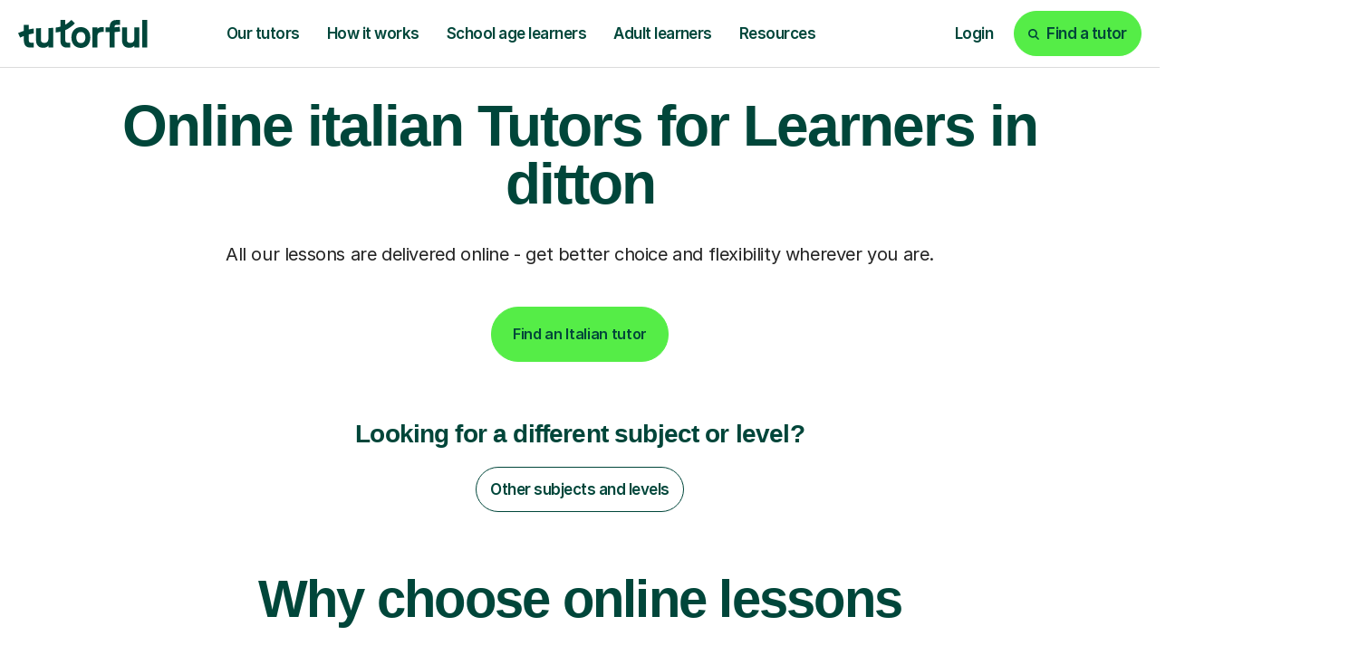

--- FILE ---
content_type: text/html; charset=utf-8
request_url: https://tutorful.co.uk/search/italian/tutors-in/ditton
body_size: 43076
content:
<!doctype html>
<html data-n-head-ssr lang="en" data-n-head="%7B%22lang%22:%7B%22ssr%22:%22en%22%7D%7D">
  <head>
    <meta data-n-head="ssr" charset="utf-8"><meta data-n-head="ssr" name="viewport" content="width=device-width, initial-scale=1, maximum-scale=1"><meta data-n-head="ssr" data-hid="theme-color" name="theme-color" content="white"><meta data-n-head="ssr" data-hid="og:image" name="og:image" content="https://cdn.tutorful.co.uk/marketing/Tutorful-Twitter-header.jpg"><meta data-n-head="ssr" data-hid="i18n-og" name="og:locale" content="en_GB"><meta data-n-head="ssr" data-hid="fb:app_id" name="fb:app_id" content="813052512429938"><meta data-n-head="ssr" data-hid="twitter:card" name="twitter:card" content="summary_large_image"><meta data-n-head="ssr" data-hid="twitter:site" name="twitter:site" content="@tutorful"><meta data-n-head="ssr" data-hid="twitter:image" name="twitter:image" content="https://cdn.tutorful.co.uk/marketing/Tutorful-Twitter-header.jpg"><meta data-n-head="ssr" data-hid="description" name="description" content="Find expert online Italian tutors in Aberdeen. Enjoy tailored, 5-star rated video lessons from £30/hr, all from home. Boost your confidence with Tutorful."><meta data-n-head="ssr" data-hid="robots" name="robots" content="index"><meta data-n-head="ssr" data-hid="og:description" name="og:description" content="Find expert online Italian tutors in Aberdeen. Enjoy tailored, 5-star rated video lessons from £30/hr, all from home. Boost your confidence with Tutorful."><meta data-n-head="ssr" data-hid="og:title" name="og:title" content="Italian Tutors For Learners In Aberdeen From £30/hr | Tutorful"><meta data-n-head="ssr" data-hid="twitter:description" name="twitter:description" content="Find expert online Italian tutors in Aberdeen. Enjoy tailored, 5-star rated video lessons from £30/hr, all from home. Boost your confidence with Tutorful."><meta data-n-head="ssr" data-hid="twitter:title" name="twitter:title" content="Italian Tutors For Learners In Aberdeen From £30/hr | Tutorful"><meta data-n-head="ssr" data-hid="og:url" name="og:url" content="https://tutorful.co.uk/search/italian/tutors-in/ditton"><title>Italian Tutors For Learners In Aberdeen From £30/hr | Tutorful</title><link data-n-head="ssr" rel="preconnect" href="https://rsms.me/" crossorigin="true"><link data-n-head="ssr" rel="preconnect" href="https://cdn.tutorful.co.uk/" crossorigin="true"><link data-n-head="ssr" rel="preconnect" href="https://stats.g.doubleclick.net"><link data-n-head="ssr" rel="preconnect" href="https://www.google.com"><link data-n-head="ssr" rel="preconnect" href="https://www.google-analytics.com"><link data-n-head="ssr" rel="preconnect" href="https://www.googletagmanager.com"><link data-n-head="ssr" rel="preconnect" href="https://connect.facebook.net"><link data-n-head="ssr" rel="preconnect" href="https://analytics.tiktok.com"><link data-n-head="ssr" rel="preconnect" href="https://a.storyblok.com"><link data-n-head="ssr" rel="preconnect" href="https://dev.visualwebsiteoptimizer.com"><link data-n-head="ssr" rel="preload" href="https://rsms.me/inter/inter.css" as="style" onload="this.onload=null;this.rel=&#x27;stylesheet&#x27;"><link data-n-head="ssr" rel="preload" href="https://cdn.tutorful.co.uk/assets/fonts/faro/faro-boldlucky-webfont.woff2" as="font" type="font/woff2" crossorigin="anonymous"><link data-n-head="ssr" rel="preload" href="https://cdn.tutorful.co.uk/assets/fonts/faro/faro-semiboldlucky-webfont.woff2" as="font" type="font/woff2" crossorigin="anonymous"><link data-n-head="ssr" rel="preload" href="https://cdn.tutorful.co.uk/assets/fonts/faro/faro-regularlucky-webfont.woff2" as="font" type="font/woff2" crossorigin="anonymous"><link data-n-head="ssr" rel="preload" href="https://cdn.tutorful.co.uk/assets/fonts/faro/faro-lightlucky-webfont.woff2" as="font" type="font/woff2" crossorigin="anonymous"><link data-n-head="ssr" rel="canonical" href="https://tutorful.co.uk/search/italian/tutors-in/ditton" data-hid="canonical"><script data-n-head="ssr" data-hid="vwoCode" type="text/javascript">window._vwo_code||function(){var e=797044,t=!1,n=window,i=document,o=i.querySelector('#vwoCode'),r='_vwo_'+e+'_settings',a={};try{var s=JSON.parse(localStorage.getItem('_vwo_'+e+'_config'));a=s&&'object'==typeof s?s:{}}catch(e){}var d='session'===a.stT?n.sessionStorage:n.localStorage;code={nonce:o&&o.nonce,library_tolerance:function(){return'undefined'!=typeof library_tolerance?library_tolerance:void 0},settings_tolerance:function(){return a.sT||2e3},hide_element_style:function(){return'{'+(a.hES||'opacity:0 !important;filter:alpha(opacity=0) !important;background:none !important;transition:none !important;')+'}'},hide_element:function(){return performance.getEntriesByName('first-contentful-paint')[0]?'':'string'==typeof a.hE?a.hE:'body'},getVersion:function(){return 2.1},finish:function(n){if(!t){t=!0;var o=i.getElementById('_vis_opt_path_hides');o&&o.parentNode.removeChild(o),n&&((new Image).src='https://dev.visualwebsiteoptimizer.com/ee.gif?a='+e+n)}},finished:function(){return t},addScript:function(e){var t=i.createElement('script');t.type='text/javascript',e.src?t.src=e.src:t.text=e.text,o&&t.setAttribute('nonce',o.nonce),i.getElementsByTagName('head')[0].appendChild(t)},load:function(e,t){var o=this.getSettings(),a=i.createElement('script');if(t=t||{},o)a.textContent=o,i.getElementsByTagName('head')[0].appendChild(a),n.VWO&&!VWO.caE||(d.removeItem(r),this.load(e));else{var s=new XMLHttpRequest;s.open('GET',e,!0),s.withCredentials=!t.dSC,s.responseType=t.responseType||'text',s.onload=function(){if(t.onloadCb)return t.onloadCb(s,e);200===s.status||304===s.status?_vwo_code.addScript({text:s.responseText}):_vwo_code.finish('&e=loading_failure:'+e)},s.onerror=function(){if(t.onerrorCb)return t.onerrorCb(e);_vwo_code.finish('&e=loading_failure:'+e)},s.send()}},getSettings:function(){try{var e=d.getItem(r);if(!e)return;return e=JSON.parse(e),Date.now()>e.e?void d.removeItem(r):e.s}catch(e){return}},init:function(){if(!(i.URL.indexOf('__vwo_disable__')>-1)){var t,a=this.settings_tolerance();if(n._vwo_settings_timer=setTimeout((function(){_vwo_code.finish(),d.removeItem(r)}),a),'body'!==this.hide_element()){t=i.createElement('style');var s=this.hide_element(),c=s?s+this.hide_element_style():'',l=i.getElementsByTagName('head')[0];t.setAttribute('id','_vis_opt_path_hides'),o&&t.setAttribute('nonce',o.nonce),t.setAttribute('type','text/css'),t.styleSheet?t.styleSheet.cssText=c:t.appendChild(i.createTextNode(c)),l.appendChild(t)}else{t=i.getElementsByTagName('head')[0],(c=i.createElement('div')).style.cssText='z-index: 2147483647 !important;position: fixed !important;left: 0 !important;top: 0 !important;width: 100% !important;height: 100% !important;background: white !important;display: block !important;',c.setAttribute('id','_vis_opt_path_hides'),c.classList.add('_vis_hide_layer'),t.parentNode.insertBefore(c,t.nextSibling)}var p=window._vis_opt_url||i.URL,_='https://dev.visualwebsiteoptimizer.com/j.php?a='+e+'&u='+encodeURIComponent(p)+'&vn=2.1';-1!==n.location.search.indexOf('_vwo_xhr')?this.addScript({src:_}):this.load(_+'&x=true')}}},n._vwo_code=code,code.init()}();</script><script data-n-head="ssr" data-hid="amp-flicker" type="text/javascript">var timeout=1000;var id='amp-exp-css';if(!document.getElementById(id)){var s=document.createElement('style');s.id=id;s.innerText='* { visibility: hidden !important; background-image: none !important; }';document.head.appendChild(s);window.setTimeout(function(){s.remove()},timeout)}</script><script data-n-head="ssr" type="text/javascript" src="//cdn.amplitude.com/script/d8092e11db51c2c597ceb436a5e7ded1.experiment.js" async></script><script data-n-head="ssr" type="text/javascript" src="//widget.trustpilot.com/bootstrap/v5/tp.widget.bootstrap.min.js" async></script><script data-n-head="ssr" src="https://challenges.cloudflare.com/turnstile/v0/api.js?render=explicit" type="text/javascript"></script><script data-n-head="ssr" data-hid="gtm-script">if(!window._gtm_init){window._gtm_init=1;(function(w,n,d,m,e,p){w[d]=(w[d]==1||n[d]=='yes'||n[d]==1||n[m]==1||(w[e]&&w[e][p]&&w[e][p]()))?1:0})(window,navigator,'doNotTrack','msDoNotTrack','external','msTrackingProtectionEnabled');(function(w,d,s,l,x,y){w[x]={};w._gtm_inject=function(i){if(w.doNotTrack||w[x][i])return;w[x][i]=1;w[l]=w[l]||[];w[l].push({'gtm.start':new Date().getTime(),event:'gtm.js'});var f=d.getElementsByTagName(s)[0],j=d.createElement(s);j.async=true;j.src='https://www.googletagmanager.com/gtm.js?id='+i;f.parentNode.insertBefore(j,f);}})(window,document,'script','dataLayer','_gtm_ids','_gtm_inject')}</script><script data-n-head="ssr" type="application/ld+json"></script><script data-n-head="ssr" type="application/ld+json">{"@context":"http://schema.org","@type":"BreadcrumbList","itemListElement":[{"@type":"ListItem","name":"Find tutors","item":"https://tutorful.co.uk/subjects","position":1},{"@type":"ListItem","name":"Italian Tutors","item":"https://tutorful.co.uk/search/italian","position":2},{"@type":"ListItem","name":"Ditton","position":3}]}</script><script data-n-head="ssr" type="application/ld+json">{"@context":"http://schema.org","@type":"FAQPage","mainEntity":[{"@type":"Question","name":"How have students rated the quality of Italian tuition in Ditton?\n","acceptedAnswer":{"@type":"Answer","text":"Students in Ditton have rated the quality of their Italian tuition 5 out of 5.\n"}},{"@type":"Question","name":"How much does Italian tutoring cost in Ditton?\n","acceptedAnswer":{"@type":"Answer","text":"On average Italian tutors in Ditton cost £32.00.\n"}}]}</script><link rel="preload" href="/_nuxt/30fa2b9.js" as="script"><link rel="preload" href="/_nuxt/0fbcb83.js" as="script"><link rel="preload" href="/_nuxt/2f8ea94.js" as="script"><link rel="preload" href="/_nuxt/css/9346c7b.css" as="style"><link rel="preload" href="/_nuxt/10440ec.js" as="script"><link rel="preload" href="/_nuxt/css/4c0b752.css" as="style"><link rel="preload" href="/_nuxt/b10735e.js" as="script"><style>.flicking-viewport{overflow:hidden;position:relative}.flicking-viewport:not(.vertical){height:100%;width:100%}.flicking-viewport.flicking-hidden>.flicking-camera>*{visibility:hidden}.flicking-camera{height:100%;position:relative;white-space:nowrap;width:100%;will-change:transform;z-index:1}.flicking-camera>*{display:inline-block;vertical-align:top;white-space:normal}.flicking-pagination{bottom:10px;left:0;position:absolute;text-align:center;width:100%;z-index:2}:root{--light-mint:#b5dfab;}*,:after,:before{box-sizing:border-box}html{font-family:sans-serif;line-height:1.15;-webkit-text-size-adjust:100%;-webkit-tap-highlight-color:rgba(0,0,0,0)}footer,header,nav,section{display:block}body{background-color:#fff;color:#242424;font-family:"Inter",sans-serif;font-size:1rem;font-weight:400;line-height:1.5;margin:0;text-align:left}[tabindex="-1"]:focus:not(:focus-visible){outline:0!important}hr{box-sizing:content-box;height:0;overflow:visible}h1,h2,h3,h4{margin-bottom:.5rem;margin-top:0}p{margin-bottom:1rem;margin-top:0}ol,ul{margin-bottom:1rem}ol,ul{margin-top:0}a{background-color:transparent;color:#3369ff}a,a:hover{-webkit-text-decoration:none;text-decoration:none}a:hover{color:#0d4dff}img{border-style:none}img,svg{vertical-align:middle}svg{overflow:hidden}button{border-radius:0}button:focus:not(:focus-visible){outline:0}button{font-family:inherit;font-size:inherit;line-height:inherit;margin:0}button{overflow:visible}button{text-transform:none}[type=button],button{-webkit-appearance:button}[type=button]:not(:disabled),button:not(:disabled){cursor:pointer}[type=button]::-moz-focus-inner,button::-moz-focus-inner{border-style:none;padding:0}::-webkit-file-upload-button{-webkit-appearance:button;font:inherit}.h1,.h2,.h4,.h5,h1,h2,h3,h4{color:#00463a;font-family:"Faro",sans-serif;font-weight:600;line-height:1.2;margin-bottom:.5rem}.h1,h1{font-size:4.25rem}.h2,h2{font-size:3.625rem}.h4,h3,h4{font-size:1.75rem}.h5{font-size:1.25rem}.display-2{font-weight:600;line-height:1.2}.display-2{font-size:6.25rem}hr{border:0;border-top:1px solid rgba(0,70,58,.102);margin-bottom:1rem;margin-top:1rem}.small{font-size:87.5%;font-weight:400}.list-unstyled{list-style:none;padding-left:0}.img-fluid{height:auto;max-width:100%}.container,.container-fluid,.container-xxl{margin-left:auto;margin-right:auto;padding-left:15px;padding-right:15px;width:100%}@media(min-width:576px){.container{max-width:540px}}@media(min-width:768px){.container{max-width:720px}}@media(min-width:992px){.container{max-width:960px}}@media(min-width:1261px){.container{max-width:1140px}}@media(min-width:1440px){.container,.container-xxl{max-width:1370px}}.row{display:flex;flex-wrap:wrap;margin-left:-15px;margin-right:-15px}.no-gutters{margin-left:0;margin-right:0}.no-gutters>[class*=col-]{padding-left:0;padding-right:0}.col-10,.col-12,.col-3,.col-4,.col-6,.col-9,.col-lg-2,.col-lg-4,.col-lg-5,.col-lg-7,.col-md-2,.col-md-3,.col-md-4,.col-md-5,.col-md-6,.col-md-7,.col-md-9,.col-sm-4,.col-sm-5,.col-sm-6{padding-left:15px;padding-right:15px;position:relative;width:100%}.col-3{flex:0 0 25%;max-width:25%}.col-4{flex:0 0 33.33333333%;max-width:33.33333333%}.col-6{flex:0 0 50%;max-width:50%}.col-9{flex:0 0 75%;max-width:75%}.col-10{flex:0 0 83.33333333%;max-width:83.33333333%}.col-12{flex:0 0 100%;max-width:100%}.order-1{order:1}.order-2{order:2}@media(min-width:576px){.col-sm-4{flex:0 0 33.33333333%;max-width:33.33333333%}.col-sm-5{flex:0 0 41.66666667%;max-width:41.66666667%}.col-sm-6{flex:0 0 50%;max-width:50%}}@media(min-width:768px){.col-md-2{flex:0 0 16.66666667%;max-width:16.66666667%}.col-md-3{flex:0 0 25%;max-width:25%}.col-md-4{flex:0 0 33.33333333%;max-width:33.33333333%}.col-md-5{flex:0 0 41.66666667%;max-width:41.66666667%}.col-md-6{flex:0 0 50%;max-width:50%}.col-md-7{flex:0 0 58.33333333%;max-width:58.33333333%}.col-md-9{flex:0 0 75%;max-width:75%}.offset-md-2{margin-left:16.66666667%}}@media(min-width:992px){.col-lg-2{flex:0 0 16.66666667%;max-width:16.66666667%}.col-lg-4{flex:0 0 33.33333333%;max-width:33.33333333%}.col-lg-5{flex:0 0 41.66666667%;max-width:41.66666667%}.col-lg-7{flex:0 0 58.33333333%;max-width:58.33333333%}.order-lg-0{order:0}}.btn{background-color:transparent;border:1px solid transparent;border-radius:3.75rem;color:#242424;display:inline-block;font-family:"Inter",sans-serif;font-size:1rem;font-weight:600;line-height:1;padding:1.25rem 1.438rem;text-align:center;transition:color .15s ease-in-out,background-color .15s ease-in-out,border-color .15s ease-in-out,box-shadow .15s ease-in-out;-webkit-user-select:none;-moz-user-select:none;user-select:none;vertical-align:middle}@media(prefers-reduced-motion:reduce){.btn{transition:none}}.btn:hover{color:#242424;-webkit-text-decoration:none;text-decoration:none}.btn:focus{box-shadow:none;outline:0}.btn:disabled{box-shadow:none;opacity:.65}.btn:not(:disabled):not(.disabled){cursor:pointer}.btn:not(:disabled):not(.disabled):active{box-shadow:none}.btn-primary{background-color:#55ed47;border-color:#55ed47;box-shadow:none;color:#00463a}.btn-primary:focus,.btn-primary:hover{background-color:#35ea24;border-color:#2ae819;color:#00463a}.btn-primary:focus{box-shadow:0 0 0 .2rem rgba(72,212,69,.5)}.btn-primary:disabled{background-color:#55ed47;border-color:#55ed47;color:#00463a}.btn-primary:not(:disabled):not(.disabled):active{background-color:#2ae819;border-color:#27de16;color:#00463a}.btn-primary:not(:disabled):not(.disabled):active:focus{box-shadow:0 0 0 .2rem rgba(72,212,69,.5)}.btn-secondary{background-color:#00463a;border-color:#00463a;box-shadow:none;color:#fff}.btn-secondary:focus,.btn-secondary:hover{background-color:#00201a;border-color:#001310;color:#fff}.btn-secondary:focus{box-shadow:0 0 0 .2rem rgba(38,98,88,.5)}.btn-secondary:disabled{background-color:#00463a;border-color:#00463a;color:#fff}.btn-secondary:not(:disabled):not(.disabled):active{background-color:#001310;border-color:#000605;color:#fff}.btn-secondary:not(:disabled):not(.disabled):active:focus{box-shadow:0 0 0 .2rem rgba(38,98,88,.5)}.btn-light{background-color:#f7f6f5;border-color:#f7f6f5;box-shadow:none;color:#00463a}.btn-light:focus,.btn-light:hover{background-color:#e6e3e0;border-color:#e0ddd9;color:#00463a}.btn-light:focus{box-shadow:0 0 0 .2rem rgba(210,220,217,.5)}.btn-light:disabled{background-color:#f7f6f5;border-color:#f7f6f5;color:#00463a}.btn-light:not(:disabled):not(.disabled):active{background-color:#e0ddd9;border-color:#dbd6d2;color:#00463a}.btn-light:not(:disabled):not(.disabled):active:focus{box-shadow:0 0 0 .2rem rgba(210,220,217,.5)}.btn-white{background-color:#fff;border-color:#fff;box-shadow:none;color:#00463a}.btn-white:focus,.btn-white:hover{background-color:#ececec;border-color:#e6e6e6;color:#00463a}.btn-white:focus{box-shadow:0 0 0 .2rem rgba(217,227,225,.5)}.btn-white:disabled{background-color:#fff;border-color:#fff;color:#00463a}.btn-white:not(:disabled):not(.disabled):active{background-color:#e6e6e6;border-color:#dfdfdf;color:#00463a}.btn-white:not(:disabled):not(.disabled):active:focus{box-shadow:0 0 0 .2rem rgba(217,227,225,.5)}.btn-outline-secondary{border-color:#00463a;color:#00463a}.btn-outline-secondary:hover{background-color:#00463a;border-color:#00463a;color:#fff}.btn-outline-secondary:focus{box-shadow:0 0 0 .2rem rgba(0,70,58,.5)}.btn-outline-secondary:disabled{background-color:transparent;color:#00463a}.btn-outline-secondary:not(:disabled):not(.disabled):active{background-color:#00463a;border-color:#00463a;color:#fff}.btn-outline-secondary:not(:disabled):not(.disabled):active:focus{box-shadow:0 0 0 .2rem rgba(0,70,58,.5)}.btn-outline-white{border-color:#fff;color:#fff}.btn-outline-white:hover{background-color:#fff;border-color:#fff;color:#00463a}.btn-outline-white:focus{box-shadow:0 0 0 .2rem hsla(0,0%,100%,.5)}.btn-outline-white:disabled{background-color:transparent;color:#fff}.btn-outline-white:not(:disabled):not(.disabled):active{background-color:#fff;border-color:#fff;color:#00463a}.btn-outline-white:not(:disabled):not(.disabled):active:focus{box-shadow:0 0 0 .2rem hsla(0,0%,100%,.5)}.btn-outline-dark-green{border-color:#00463a;color:#00463a}.btn-outline-dark-green:hover{background-color:#00463a;border-color:#00463a;color:#fff}.btn-outline-dark-green:focus{box-shadow:0 0 0 .2rem rgba(0,70,58,.5)}.btn-outline-dark-green:disabled{background-color:transparent;color:#00463a}.btn-outline-dark-green:not(:disabled):not(.disabled):active{background-color:#00463a;border-color:#00463a;color:#fff}.btn-outline-dark-green:not(:disabled):not(.disabled):active:focus{box-shadow:0 0 0 .2rem rgba(0,70,58,.5)}.btn-link{color:#3369ff;font-weight:400}.btn-link,.btn-link:hover{-webkit-text-decoration:none;text-decoration:none}.btn-link:hover{color:#0d4dff}.btn-link:focus{-webkit-text-decoration:none;text-decoration:none}.btn-link:disabled{color:#1a3580;pointer-events:none}.btn-lg{border-radius:3.75rem;font-size:1.875rem;line-height:1;padding:2rem 3.905rem}.btn-sm{border-radius:1.625rem;font-size:1rem;line-height:1;padding:.875rem .938rem}.collapse:not(.show){display:none}.nav-link{display:block;padding:1.25rem 1.438rem}.nav-link:focus,.nav-link:hover{-webkit-text-decoration:none;text-decoration:none}.card{display:flex;flex-direction:column;min-width:0;position:relative;word-wrap:break-word;background-clip:border-box;background-color:#f9f7f1;border:0 solid rgba(0,0,0,.125);border-radius:1.625rem}.card-body{color:#0a3d48;flex:1 1 auto;min-height:1px;padding:1.25rem}.breadcrumb{background-color:none;border-radius:1.875rem;display:flex;flex-wrap:wrap;font-size:1rem;list-style:none;margin-bottom:0;padding:.75rem 1rem}.breadcrumb-item+.breadcrumb-item{padding-left:.25rem}.breadcrumb-item+.breadcrumb-item:before{color:#9f9f9f;content:"/";float:left;padding-right:.25rem}.breadcrumb-item+.breadcrumb-item:hover:before{-webkit-text-decoration:underline;text-decoration:underline;-webkit-text-decoration:none;text-decoration:none}.align-middle{vertical-align:middle!important}.bg-success{background-color:#00cd6b!important}.bg-light{background-color:#f7f6f5!important}.bg-dark-green{background-color:#00463a!important}.bg-dark-green-10{background-color:rgba(0,70,58,.1)!important}.bg-pale-lime{background-color:#defcd1!important}.bg-lime{background-color:#c9f0b7!important}.bg-pale-purple{background-color:#e4cbfc!important}.bg-pale-orange{background-color:#f8d08b!important}.bg-pale-blue{background-color:#92d0ff!important}.bg-white{background-color:#fff!important}.bg-transparent{background-color:transparent!important}.border-top{border-top:1px solid #c4c4c4!important}.border-bottom{border-bottom:1px solid #c4c4c4!important}.border-lighter-grey{border-color:#dbdbdb!important}.border-dark-green-10{border-color:rgba(0,70,58,.1)!important}.border-light-mint{border-color:#b5dfab!important}.rounded-sm{border-radius:1.625rem!important}.rounded{border-radius:1.875rem!important}.d-none{display:none!important}.d-inline-block{display:inline-block!important}.d-block{display:block!important}.d-flex{display:flex!important}@media(min-width:576px){.d-sm-inline{display:inline!important}}@media(min-width:768px){.d-md-none{display:none!important}.d-md-inline-block{display:inline-block!important}.d-md-block{display:block!important}.d-md-flex{display:flex!important}}@media(min-width:992px){.d-lg-none{display:none!important}.d-lg-block{display:block!important}}@media(min-width:1261px){.d-xl-none{display:none!important}.d-xl-flex{display:flex!important}}.flex-column{flex-direction:column!important}.flex-wrap{flex-wrap:wrap!important}.flex-grow-0{flex-grow:0!important}.flex-grow-1{flex-grow:1!important}.flex-shrink-0{flex-shrink:0!important}.justify-content-start{justify-content:flex-start!important}.justify-content-end{justify-content:flex-end!important}.justify-content-center{justify-content:center!important}.justify-content-between{justify-content:space-between!important}.align-items-start{align-items:flex-start!important}.align-items-center{align-items:center!important}.align-items-stretch{align-items:stretch!important}.align-self-end{align-self:flex-end!important}@media(min-width:576px){.flex-sm-row{flex-direction:row!important}.align-items-sm-stretch{align-items:stretch!important}}@media(min-width:768px){.flex-md-row{flex-direction:row!important}.justify-content-md-between{justify-content:space-between!important}.align-items-md-center{align-items:center!important}}@media(min-width:992px){.flex-lg-row{flex-direction:row!important}}@media(min-width:1440px){.flex-xxl-row{flex-direction:row!important}}.overflow-auto{overflow:auto!important}.overflow-hidden{overflow:hidden!important}.position-relative{position:relative!important}.position-absolute{position:absolute!important}@supports(position:sticky){.sticky-top{position:sticky;top:0;z-index:1020}}.shadow{box-shadow:4px 0 6px 0 rgba(0,0,0,.1)!important}.w-75{width:75%!important}.w-100{width:100%!important}.h-100{height:100%!important}.mw-100{max-width:100%!important}.my-0{margin-top:0!important}.mb-0,.my-0{margin-bottom:0!important}.mb-1{margin-bottom:.25rem!important}.ml-1{margin-left:.25rem!important}.mt-2{margin-top:.5rem!important}.mr-2,.mx-2{margin-right:.5rem!important}.mb-2{margin-bottom:.5rem!important}.ml-2,.mx-2{margin-left:.5rem!important}.mt-3{margin-top:.75rem!important}.mb-3{margin-bottom:.75rem!important}.mt-4,.my-4{margin-top:1.25rem!important}.mr-4{margin-right:1.25rem!important}.mb-4,.my-4{margin-bottom:1.25rem!important}.ml-4{margin-left:1.25rem!important}.mt-5,.my-5{margin-top:2rem!important}.mb-5,.my-5{margin-bottom:2rem!important}.mt-6{margin-top:2.5rem!important}.mb-6{margin-bottom:2.5rem!important}.mt-7{margin-top:4rem!important}.mb-7{margin-bottom:4rem!important}.mb-8{margin-bottom:4.5rem!important}.ml-8{margin-left:4.5rem!important}.mt-9{margin-top:6.5rem!important}.p-0{padding:0!important}.pt-0{padding-top:0!important}.pr-0,.px-0{padding-right:0!important}.pb-0{padding-bottom:0!important}.px-0{padding-left:0!important}.py-1{padding-top:.25rem!important}.px-1{padding-right:.25rem!important}.py-1{padding-bottom:.25rem!important}.pl-1,.px-1{padding-left:.25rem!important}.py-2{padding-top:.5rem!important}.px-2{padding-right:.5rem!important}.pb-2,.py-2{padding-bottom:.5rem!important}.px-2{padding-left:.5rem!important}.p-3{padding:.75rem!important}.pt-3,.py-3{padding-top:.75rem!important}.px-3{padding-right:.75rem!important}.py-3{padding-bottom:.75rem!important}.px-3{padding-left:.75rem!important}.p-4{padding:1.25rem!important}.pt-4{padding-top:1.25rem!important}.px-4{padding-right:1.25rem!important}.pb-4{padding-bottom:1.25rem!important}.pl-4,.px-4{padding-left:1.25rem!important}.pt-5,.py-5{padding-top:2rem!important}.px-5{padding-right:2rem!important}.pb-5,.py-5{padding-bottom:2rem!important}.px-5{padding-left:2rem!important}.pt-6,.py-6{padding-top:2.5rem!important}.px-6{padding-right:2.5rem!important}.pb-6,.py-6{padding-bottom:2.5rem!important}.px-6{padding-left:2.5rem!important}.pt-7{padding-top:4rem!important}.pb-7{padding-bottom:4rem!important}.pt-8,.py-8{padding-top:4.5rem!important}.pb-8,.py-8{padding-bottom:4.5rem!important}.pt-9{padding-top:6.5rem!important}.m-auto{margin:auto!important}.mt-auto{margin-top:auto!important}.mx-auto{margin-right:auto!important}.ml-auto,.mx-auto{margin-left:auto!important}@media(min-width:576px){.mb-sm-0{margin-bottom:0!important}.mb-sm-5{margin-bottom:2rem!important}.px-sm-6{padding-right:2.5rem!important}.px-sm-6{padding-left:2.5rem!important}}@media(min-width:768px){.my-md-0{margin-top:0!important}.mb-md-0,.my-md-0{margin-bottom:0!important}.mt-md-2{margin-top:.5rem!important}.mx-md-3{margin-right:.75rem!important}.mx-md-3{margin-left:.75rem!important}.mb-md-4{margin-bottom:1.25rem!important}.my-md-5{margin-top:2rem!important}.my-md-5{margin-bottom:2rem!important}.mb-md-6{margin-bottom:2.5rem!important}.mb-md-7{margin-bottom:4rem!important}.mb-md-8{margin-bottom:4.5rem!important}.mt-md-9{margin-top:6.5rem!important}.mb-md-9{margin-bottom:6.5rem!important}.mt-md-10{margin-top:8.75rem!important}.mb-md-11{margin-bottom:12.5rem!important}.py-md-0{padding-top:0!important}.px-md-0{padding-right:0!important}.py-md-0{padding-bottom:0!important}.pl-md-0,.px-md-0{padding-left:0!important}.pb-md-3{padding-bottom:.75rem!important}.pt-md-4{padding-top:1.25rem!important}.pr-md-4,.px-md-4{padding-right:1.25rem!important}.px-md-4{padding-left:1.25rem!important}.px-md-5{padding-right:2rem!important}.px-md-5{padding-left:2rem!important}.px-md-7{padding-right:4rem!important}.px-md-7{padding-left:4rem!important}.pt-md-8,.py-md-8{padding-top:4.5rem!important}.px-md-8{padding-right:4.5rem!important}.pb-md-8,.py-md-8{padding-bottom:4.5rem!important}.px-md-8{padding-left:4.5rem!important}.pt-md-9{padding-top:6.5rem!important}.pb-md-10{padding-bottom:8.75rem!important}.px-md-11{padding-right:12.5rem!important}.px-md-11{padding-left:12.5rem!important}}@media(min-width:992px){.mt-lg-0{margin-top:0!important}.mx-lg-0{margin-right:0!important}.mb-lg-0{margin-bottom:0!important}.mx-lg-0{margin-left:0!important}.mt-lg-3{margin-top:.75rem!important}.mt-lg-5{margin-top:2rem!important}.mt-lg-6{margin-top:2.5rem!important}.mb-lg-6{margin-bottom:2.5rem!important}.mt-lg-7{margin-top:4rem!important}.mb-lg-7{margin-bottom:4rem!important}.mt-lg-9{margin-top:6.5rem!important}.py-lg-0{padding-top:0!important}.px-lg-0{padding-right:0!important}.py-lg-0{padding-bottom:0!important}.px-lg-0{padding-left:0!important}.p-lg-4{padding:1.25rem!important}.pb-lg-4{padding-bottom:1.25rem!important}.pb-lg-5{padding-bottom:2rem!important}.py-lg-6{padding-top:2.5rem!important}.px-lg-6{padding-right:2.5rem!important}.pb-lg-6,.py-lg-6{padding-bottom:2.5rem!important}.px-lg-6{padding-left:2.5rem!important}.pt-lg-9{padding-top:6.5rem!important}}@media(min-width:1261px){.pl-xl-8{padding-left:4.5rem!important}}.text-nowrap{white-space:nowrap!important}.text-truncate{overflow:hidden;text-overflow:ellipsis;white-space:nowrap}.text-left{text-align:left!important}.text-center{text-align:center!important}.text-dark-grey{color:#242424!important}.text-medium-grey{color:#515151!important}.text-light-grey{color:#d1d1d1!important}.text-white{color:#fff!important}.text-dark-green{color:#00463a!important}.text-lime{color:#c9f0b7!important}.b-sidebar-outer{height:0;left:0;overflow:visible;position:fixed;right:0;top:0;z-index:1035}.b-sidebar-backdrop{left:0;opacity:.6;width:100vw;z-index:-1}.b-sidebar,.b-sidebar-backdrop{height:100vh;position:fixed;top:0}.b-sidebar{display:flex;flex-direction:column;margin:0;max-height:100%;max-width:100%;outline:0;transform:translateX(0);width:320px}.b-sidebar.b-sidebar-right{left:auto;right:0}.b-sidebar>.b-sidebar-header{align-items:center;display:flex;flex-direction:row;flex-grow:0;font-size:1.5rem;padding:.5rem 1rem}.b-sidebar>.b-sidebar-body{flex-grow:1;height:100%;overflow-y:auto}.btn{letter-spacing:-.02em;line-height:120%}@media(max-width:991.98px){.btn{font-size:1rem;line-height:100%}}.btn.btn-sm{font-size:1.0625rem;letter-spacing:-.03em}@media(max-width:991.98px){.btn.btn-sm{font-size:.9375rem}}@media(max-width:767.98px){.btn.btn-sm{font-size:.875rem}}@media(max-width:991.98px){.btn.btn-lg{font-size:1.25rem;padding:1.5625rem 2.5rem}}.btn:active,.btn:hover{background-color:#38d02a;border:1px solid transparent;color:#00463a}.card-body{padding:2rem}@media(max-width:991.98px){.card-body{padding:1.25rem}}html{scroll-behavior:smooth}body{-webkit-font-smoothing:antialiased;-moz-osx-font-smoothing:grayscale;font-smooth:never}.nav-link{border:none;color:#00463a;font-weight:600}.nav-link.btn-sm{padding:.875rem .938rem}.nav-link:focus,.nav-link:hover{background:none;border:none;color:#38d02a}.nav-link:active{background-color:#defcd1;border:none}.display-2{color:#00463a;font-family:"Faro",sans-serif}.display-2{letter-spacing:-.03em;line-height:100%}@media(max-width:991.98px){.display-2{font-size:5rem}}@media(max-width:767.98px){.display-2{font-size:3.125rem}}.h1,h1{letter-spacing:-.03em;line-height:100%}@media(max-width:991.98px){.h1,h1{font-size:2.688rem;line-height:100%}}@media(max-width:767.98px){.h1,h1{font-size:2.625rem;line-height:105%}}.h2,h2{letter-spacing:-.03em;line-height:110%}@media(max-width:991.98px){.h2,h2{font-size:2.5rem;line-height:110%}}@media(max-width:767.98px){.h2,h2{font-size:2rem;line-height:105%}}h3{letter-spacing:-.03em;line-height:115%}@media(max-width:991.98px){h3{font-size:1.438rem;letter-spacing:-.02em}}@media(max-width:767.98px){h3{font-size:1.375rem;letter-spacing:-.03em}}.h4,h4{letter-spacing:-.03em;line-height:115%}@media(max-width:991.98px){.h4,h4{font-size:1.25rem;letter-spacing:-.02em}}@media(max-width:767.98px){.h4,h4{font-size:1rem;letter-spacing:-.03em}}.body-2{font-size:1.375rem;letter-spacing:-.02em;line-height:140%}@media(max-width:991.98px){.body-2{font-size:1.063rem;letter-spacing:-.01em;line-height:140%}}@media(max-width:767.98px){.body-2{font-size:1.063rem;letter-spacing:-.02em;line-height:135%}}.body-3{font-size:1.25rem;letter-spacing:-.02em;line-height:140%}@media(max-width:991.98px){.body-3{font-size:.9375rem;letter-spacing:-.01em;letter-spacing:-.02em;line-height:140%}}.body-4{font-size:1.0625rem;letter-spacing:-.015em;line-height:130%}@media(max-width:991.98px){.body-4{font-size:.9375rem;font-size:.938rem;letter-spacing:-.01em;letter-spacing:-.02em;line-height:140%}}.body-2.medium,.body-3.medium,.body-4.medium{font-weight:500}.text-pre-line{white-space:pre-line}.font-weight-medium{font-weight:500!important}.font-weight-semi-bold{font-weight:600!important}.title-green{color:#25c916}.shadow-pale-green{margin-bottom:1.25rem;margin-right:1.25rem;position:relative}.shadow-pale-green>*{border-radius:1.875rem}.shadow-pale-green>*{position:relative;z-index:3}.shadow-pale-green:before{background:#bbdfaa;border-radius:1.875rem;content:"";height:100%;left:1.25rem;position:absolute;top:1.25rem;width:100%;z-index:1}@media(max-width:767.98px){.shadow-pale-green{margin-bottom:.75rem;margin-right:.75rem}.shadow-pale-green:before{left:.75rem;top:.75rem}}.shadow-bottom-inner{background:linear-gradient(0deg,rgba(0,0,0,.5),transparent 40%)}.rounded-xs{border-radius:1rem!important}.cms-body-content{white-space:pre-line}.top-0{top:0}.right-0{right:0}.left-0{left:0}.bottom-0{bottom:0}.width-fit-content{width:-moz-fit-content;width:fit-content}.d-contents{display:contents}.gap-2{gap:.5rem}.gap-3{gap:.75rem}.cursor-pointer{cursor:pointer}[data-v-acff86d2] .btn.h4,[data-v-acff86d2] .h4{font-family:"Faro",sans-serif;font-size:1.75rem!important}.nav-wrapper[data-v-fa76ca18]:before{bottom:0;content:"";display:block;left:0;pointer-events:none;position:fixed;right:0;top:0;transition:background-color .3s ease-in-out,-webkit-backdrop-filter .3s ease-in-out;transition:background-color .3s ease-in-out,backdrop-filter .3s ease-in-out;transition:background-color .3s ease-in-out,backdrop-filter .3s ease-in-out,-webkit-backdrop-filter .3s ease-in-out;z-index:1030}.nav-container[data-v-fa76ca18]{position:relative;top:0!important;z-index:1030}@media(min-width:992px){.collapse.collapse-reverse[data-v-037787bc]:not(.show){display:block!important}}a[data-v-037787bc]{color:#242424}a[data-v-037787bc]:hover{color:#25c916}a[data-v-1271c75e]{color:#515151}a[data-v-1271c75e]:hover{color:#25c916}@media(min-width:992px){.social[data-v-1271c75e]{height:128px;width:128px}}@media(max-width:991.98px){.link-border[data-v-1271c75e]{border-bottom:1px solid var(--light-mint)}}@media(max-width:1260.98px){.heading[data-v-47c0ac94]{font-size:max(2.625rem,min(8vw,4.25rem));letter-spacing:-1.3px;line-height:100%}}@media(min-width:992px){.heading[data-v-47c0ac94]{font-size:max(3rem,min(5vw,4.25rem));letter-spacing:-2px;line-height:100%}}.d-grid[data-v-7df7eaaa]{display:grid;grid-template-columns:repeat(2,auto);grid-column-gap:1rem}.d-grid>hr[data-v-7df7eaaa]{grid-column:1/-1}.safety-icon[data-v-807abaf4]{height:55px;width:55px}.logo-container[data-v-3fb54742]{gap:1.25rem;overflow-x:auto;padding:.75rem;-webkit-overflow-scrolling:touch;scrollbar-width:none}.logo-container[data-v-3fb54742] ::-webkit-scrollbar{display:none}@media(max-width:1260.98px){.logo-container[data-v-3fb54742]{width:100%}}@media(max-width:767.98px){.logo-container[data-v-3fb54742]{gap:.5rem}}.student-video[data-v-42e2d939]{-o-object-fit:cover;object-fit:cover}@media(max-width:767.98px){.student-video[data-v-42e2d939]{aspect-ratio:.903;-o-object-position:62.5% 50%;object-position:62.5% 50%}}.tutor-video[data-v-42e2d939]{aspect-ratio:1;border-radius:25%;-o-object-fit:cover;object-fit:cover}.inspiring-text[data-v-5307568c]{position:absolute}@media(max-width:767.98px){.inspiring-text[data-v-5307568c]{position:relative}}@media(min-width:768px){.inspiring-text.first-lesson-guarantee[data-v-5307568c]{color:#fff}}.book-lesson[data-v-5307568c]{background-color:#f2f2f2}@media(min-width:992px){.w-lg-third[data-v-5bd45e49]{flex-basis:33.3333333333%}.gap-lg-4[data-v-5bd45e49]{gap:1.5rem}}.stat-card[data-v-4a456a30]{border-radius:83px;display:inline-block}@media(min-width:768px){.stat-card[data-v-4a456a30]{border-radius:135px}}.accordion-button[data-v-59739461]{align-items:center;border:none;border-radius:17px;display:flex;height:46px;justify-content:center;padding:0;width:46px}.btn.btn-secondary[data-v-599f4130]{font-weight:500}.btn.btn-secondary[data-v-599f4130]:active,.btn.btn-secondary[data-v-599f4130]:focus{background-color:#00463a}.buttons[data-v-599f4130]{-webkit-overflow-scrolling:touch;scrollbar-width:none}.buttons[data-v-599f4130] ::-webkit-scrollbar{display:none}.breadcrumb .breadcrumb-item[data-v-02837384]{color:#9f9f9f}.breadcrumb .breadcrumb-item a[data-v-02837384]:first-child{color:#00463a;font-weight:500}.tutor-card[data-v-1d1d530a]{background-position:50%;background-repeat:no-repeat;background-size:cover}.tutor-card[data-v-1d1d530a]:hover{cursor:pointer}.tutor-badge[data-v-1d1d530a]{font-size:1.25rem;font-weight:500}@media(max-width:991.98px){.tutor-badge[data-v-1d1d530a]{font-size:.875rem;font-weight:400}}.tutor-badge.price-badge[data-v-1d1d530a]{background-color:#3c93fe}.tutor-name[data-v-1d1d530a]{font-family:"Faro",sans-serif;font-size:2.625rem;font-weight:600;max-width:90%}@media(max-width:767.98px){.tutor-name[data-v-1d1d530a]{font-size:1.25rem}}.read-more[data-v-1d1d530a],.tagline[data-v-1d1d530a],.tutor-bio[data-v-1d1d530a]{font-size:.875rem}.tagline[data-v-1d1d530a]{font-weight:500}.tutor-bio[data-v-1d1d530a]{display:-webkit-box;-webkit-line-clamp:3;-webkit-box-orient:vertical;text-overflow:ellipsis}@media(max-width:767.98px){.tutor-bio[data-v-1d1d530a]{-webkit-line-clamp:4}}.read-more[data-v-1d1d530a]:hover{color:#25c916}.black-gradient[data-v-1d1d530a]{background:linear-gradient(0deg,hsla(30,11%,96%,0),hsla(30,11%,96%,0)),linear-gradient(180deg,transparent 50%,rgba(0,0,0,.8))}.tutor-cards div[data-v-787a2fee]:nth-child(3n){padding-right:0!important}@media(max-width:991.98px){.tutor-cards div[data-v-787a2fee]:nth-child(3n){padding-right:1.25rem!important}.tutor-cards div[data-v-787a2fee]:nth-child(2n){padding-right:0!important}}@media(max-width:767.98px){.tutor-cards div[data-v-787a2fee]:nth-child(3n){padding-right:0!important}}.stats-section[data-v-263f0dc7]{background:#f1f1f0}.separator-section[data-v-263f0dc7]{background:#f1f0ef}.reviews-section[data-v-263f0dc7]{background:linear-gradient(180deg,#f0efee,#fff 115.6%)}</style><link rel="stylesheet" href="/_nuxt/css/9346c7b.css" media="print" data-media="all" onload="this.media=this.dataset.media,delete this.dataset.media,this.onload=null;"><link rel="stylesheet" href="/_nuxt/css/4c0b752.css" media="print" data-media="all" onload="this.media=this.dataset.media,delete this.dataset.media,this.onload=null;">
  </head>
  <body>
    <noscript data-n-head="ssr" data-hid="gtm-noscript" data-pbody="true"></noscript><div data-server-rendered="true" id="__nuxt" data-v-4c416ed8><div id="__layout" data-v-4c416ed8 data-v-4c416ed8><div data-v-4c416ed8><!----> <div class="nav-wrapper" data-v-fa76ca18><div class="nav-container bg-white border-bottom border-lighter-grey" data-v-fa76ca18><nav class="d-flex container-fluid container-xxl px-4 py-3 justify-content-start align-items-center" data-v-fa76ca18><a href="/" class="nuxt-link-active" data-v-fa76ca18><img src="https://a.storyblok.com/f/116773/143x31/8cbea3f4f4/tutorful-logo-dark-green.svg" width="143" height="31" alt="Tutorful logo" data-v-fa76ca18></a> <div class="d-none align-items-center w-100 ml-8 d-xl-flex" data-v-fa76ca18><a href="/our-tutors" target="_self" class="btn btn-link btn-sm nav-link" data-v-fa76ca18>
                    Our tutors
                </a><a href="/how-it-works" target="_self" class="btn btn-link btn-sm nav-link" data-v-fa76ca18>
                    How it works
                </a><button aria-controls="mega-menu" type="button" class="btn btn-link btn-sm nav-link" data-v-fa76ca18 data-v-fa76ca18>
                    School age learners
                </button><a aria-controls="mega-menu" href="/adult-learners" target="_self" class="btn btn-link btn-sm nav-link" data-v-fa76ca18>
                    Adult learners
                </a><button aria-controls="mega-menu" type="button" class="btn btn-link btn-sm nav-link" data-v-fa76ca18 data-v-fa76ca18>
                    Resources
                </button> <a href="/login" data-testid="link" class="btn btn-sm nav-link ml-auto mr-2" data-v-fa76ca18>
                    Login
                </a> <a href="/results" rel="nofollow" target="_self" class="btn d-flex align-items-center btn-primary btn-sm" data-v-fa76ca18><svg xmlns="http://www.w3.org/2000/svg" width="12" height="13" viewBox="0 0 12 13" fill="none" class="d-block" data-v-fa76ca18><circle cx="4.95103" cy="5.89976" r="4.10103" stroke="#00463A" stroke-width="1.7" data-v-fa76ca18></circle> <path d="M10.4479 12.6529C10.7798 12.9848 11.318 12.9848 11.65 12.6529C11.9819 12.3209 11.9819 11.7827 11.65 11.4508L10.4479 12.6529ZM7.53958 9.7446L10.4479 12.6529L11.65 11.4508L8.74167 8.54251L7.53958 9.7446Z" fill="#00463A" data-v-fa76ca18></path></svg> <span class="ml-2" data-v-fa76ca18>
                        Find a tutor
                    </span></a></div> <button type="button" class="btn d-block ml-auto p-0 rounded-xs btn-primary d-xl-none" data-v-fa76ca18 data-v-fa76ca18><svg width="42" height="43" viewBox="0 0 42 43" fill="none" xmlns="http://www.w3.org/2000/svg" data-v-fa76ca18><path d="M14 19.9487H28" stroke="#00463A" stroke-width="2" stroke-linecap="round" data-v-fa76ca18></path> <path d="M14 24.9487H28" stroke="#00463A" stroke-width="2" stroke-linecap="round" data-v-fa76ca18></path></svg></button> <!----></nav></div> <div tabindex="-1" class="b-sidebar-outer" data-v-acff86d2 data-v-fa76ca18><!----><div id="mobile-navbar" tabindex="-1" role="dialog" aria-modal="true" aria-hidden="true" class="b-sidebar shadow b-sidebar-right bg-white text-dark" style="width:100%;display:none;"><header class="b-sidebar-header"><div class="d-flex align-items-center w-100 px-1 py-3" data-v-acff86d2><!----> <button type="button" class="btn rounded-xs p-0 ml-auto btn-light" data-v-acff86d2><svg width="42" height="43" viewBox="0 0 42 43" fill="none" xmlns="http://www.w3.org/2000/svg" data-v-acff86d2><path d="M16.0498 17.2612L25.9493 27.1607" stroke="#00463A" stroke-width="2" stroke-linecap="round" data-v-acff86d2></path> <path d="M25.9502 17.2612L16.0507 27.1607" stroke="#00463A" stroke-width="2" stroke-linecap="round" data-v-acff86d2></path></svg></button></div></header><div class="b-sidebar-body"> <div class="d-flex flex-column align-items-stretch px-4 pb-4 h-100" data-v-acff86d2><div class="d-contents" data-v-acff86d2><div class="d-flex flex-column align-items-start" data-v-acff86d2><div class="d-flex align-items-center w-100 mb-4" data-v-acff86d2><a href="/our-tutors" target="_self" class="btn nav-link h4 p-0 mb-0 bg-transparent btn-link" data-v-acff86d2>
                        Our tutors
                    </a> <!----></div><div class="d-flex align-items-center w-100 mb-4" data-v-acff86d2><a href="/how-it-works" target="_self" class="btn nav-link h4 p-0 mb-0 bg-transparent btn-link" data-v-acff86d2>
                        How it works
                    </a> <!----></div><div class="d-flex align-items-center w-100 mb-4 cursor-pointer" data-v-acff86d2><button type="button" class="btn nav-link h4 p-0 mb-0 bg-transparent btn-link" data-v-acff86d2>
                        School age learners
                    </button> <svg width="9" height="15" viewBox="0 0 9 15" fill="none" xmlns="http://www.w3.org/2000/svg" class="ml-auto" data-v-acff86d2><path d="M0.714844 13.7852L7 7.5L0.714843 1.21484" stroke="#00463A" stroke-width="2" data-v-acff86d2></path></svg></div><div class="d-flex align-items-center w-100 mb-4 cursor-pointer" data-v-acff86d2><a href="/adult-learners" target="_self" class="btn nav-link h4 p-0 mb-0 bg-transparent btn-link" data-v-acff86d2>
                        Adult learners
                    </a> <svg width="9" height="15" viewBox="0 0 9 15" fill="none" xmlns="http://www.w3.org/2000/svg" class="ml-auto" data-v-acff86d2><path d="M0.714844 13.7852L7 7.5L0.714843 1.21484" stroke="#00463A" stroke-width="2" data-v-acff86d2></path></svg></div><div class="d-flex align-items-center w-100 mb-4 cursor-pointer" data-v-acff86d2><button type="button" class="btn nav-link h4 p-0 mb-0 bg-transparent btn-link" data-v-acff86d2>
                        Resources
                    </button> <svg width="9" height="15" viewBox="0 0 9 15" fill="none" xmlns="http://www.w3.org/2000/svg" class="ml-auto" data-v-acff86d2><path d="M0.714844 13.7852L7 7.5L0.714843 1.21484" stroke="#00463A" stroke-width="2" data-v-acff86d2></path></svg></div> <a href="/results" target="_self" class="btn d-flex align-items-center btn-primary" data-v-acff86d2><svg xmlns="http://www.w3.org/2000/svg" width="12" height="13" viewBox="0 0 12 13" fill="none" class="d-block" data-v-acff86d2><circle cx="4.95103" cy="5.89976" r="4.10103" stroke="#00463A" stroke-width="1.7" data-v-acff86d2></circle> <path d="M10.4479 12.6529C10.7798 12.9848 11.318 12.9848 11.65 12.6529C11.9819 12.3209 11.9819 11.7827 11.65 11.4508L10.4479 12.6529ZM7.53958 9.7446L10.4479 12.6529L11.65 11.4508L8.74167 8.54251L7.53958 9.7446Z" fill="#00463A" data-v-acff86d2></path></svg> <span class="ml-2" data-v-acff86d2>
                        Find a tutor
                    </span></a></div> <div class="d-flex flex-column align-items-start mt-auto" data-v-acff86d2><hr class="w-100 border-dark-green-10 my-4" data-v-acff86d2> <a href="/login" data-testid="link" class="btn btn-sm nav-link p-0 bg-transparent font-weight-medium mb-4" data-v-acff86d2>
                    Login
                </a> <a href="https://support.tutorful.co.uk/hc/en-us" target="_self" class="btn nav-link p-0 bg-transparent font-weight-medium btn-link btn-sm" data-v-acff86d2>
                    Support
                </a></div></div> <div class="d-contents" data-v-acff86d2><div class="d-contents" style="display:none;"><span class="h4 mb-6">
            School age learners
        </span> <div class="d-flex align-items-center cursor-pointer"><span class="body-4 nav-link p-0 bg-transparent font-weight-medium">
                    Primary (4-11)
                </span> <svg width="9" height="15" viewBox="0 0 9 15" fill="none" xmlns="http://www.w3.org/2000/svg" class="ml-auto"><path d="M0.714844 13.7852L7 7.5L0.714843 1.21484" stroke="#00463A" stroke-width="2"></path></svg></div> <hr class="w-100 border-dark-green-10 my-4"><div class="d-flex align-items-center cursor-pointer"><span class="body-4 nav-link p-0 bg-transparent font-weight-medium">
                    Secondary (11-16)
                </span> <svg width="9" height="15" viewBox="0 0 9 15" fill="none" xmlns="http://www.w3.org/2000/svg" class="ml-auto"><path d="M0.714844 13.7852L7 7.5L0.714843 1.21484" stroke="#00463A" stroke-width="2"></path></svg></div> <hr class="w-100 border-dark-green-10 my-4"><div class="d-flex align-items-center cursor-pointer"><span class="body-4 nav-link p-0 bg-transparent font-weight-medium">
                    Post 16
                </span> <svg width="9" height="15" viewBox="0 0 9 15" fill="none" xmlns="http://www.w3.org/2000/svg" class="ml-auto"><path d="M0.714844 13.7852L7 7.5L0.714843 1.21484" stroke="#00463A" stroke-width="2"></path></svg></div> <hr class="w-100 border-dark-green-10 my-4"><div class="d-flex align-items-center cursor-pointer"><a href="/school-admissions" class="body-4 nav-link p-0 bg-transparent font-weight-medium">
                    School admissions
                </a> <svg width="9" height="15" viewBox="0 0 9 15" fill="none" xmlns="http://www.w3.org/2000/svg" class="ml-auto"><path d="M0.714844 13.7852L7 7.5L0.714843 1.21484" stroke="#00463A" stroke-width="2"></path></svg></div> <hr class="w-100 border-dark-green-10 my-4"><div class="d-flex align-items-center"><a href="/homeschooling" class="body-4 nav-link p-0 bg-transparent font-weight-medium">
                    Homeschooling
                </a> <!----></div> <hr class="w-100 border-dark-green-10 my-4"><div class="d-flex align-items-center cursor-pointer"><span class="body-4 nav-link p-0 bg-transparent font-weight-medium">
                    Additional needs
                </span> <svg width="9" height="15" viewBox="0 0 9 15" fill="none" xmlns="http://www.w3.org/2000/svg" class="ml-auto"><path d="M0.714844 13.7852L7 7.5L0.714843 1.21484" stroke="#00463A" stroke-width="2"></path></svg></div> <hr class="w-100 border-dark-green-10 my-4"><div class="d-flex align-items-center cursor-pointer"><span class="body-4 nav-link p-0 bg-transparent font-weight-medium">
                    Music
                </span> <svg width="9" height="15" viewBox="0 0 9 15" fill="none" xmlns="http://www.w3.org/2000/svg" class="ml-auto"><path d="M0.714844 13.7852L7 7.5L0.714843 1.21484" stroke="#00463A" stroke-width="2"></path></svg></div> <hr class="w-100 border-dark-green-10 my-4"></div> <div class="d-contents"><div class="d-contents" style="display:none;"><span class="h4 mb-6">
            Primary (4-11)
        </span> <div class="d-flex align-items-center"><a href="/search/sats" class="body-4 nav-link p-0 bg-transparent font-weight-medium">
                    SATs
                </a> <!----></div> <hr class="w-100 border-dark-green-10 my-4"><div class="d-flex align-items-center"><a href="/search/reading-primary" class="body-4 nav-link p-0 bg-transparent font-weight-medium">
                    Reading
                </a> <!----></div> <hr class="w-100 border-dark-green-10 my-4"><div class="d-flex align-items-center"><a href="/search/phonics-primary" class="body-4 nav-link p-0 bg-transparent font-weight-medium">
                    Phonics
                </a> <!----></div> <hr class="w-100 border-dark-green-10 my-4"><div class="d-flex align-items-center"><a href="/search/writing" class="body-4 nav-link p-0 bg-transparent font-weight-medium">
                    Writing
                </a> <!----></div> <hr class="w-100 border-dark-green-10 my-4"><div class="d-flex align-items-center"><a href="/search/maths-primary" class="body-4 nav-link p-0 bg-transparent font-weight-medium">
                    Maths
                </a> <!----></div> <hr class="w-100 border-dark-green-10 my-4"><div class="d-flex align-items-center"><a href="/search/early-years-and-reception" class="body-4 nav-link p-0 bg-transparent font-weight-medium">
                    Reception
                </a> <!----></div> <hr class="w-100 border-dark-green-10 my-4"><div class="d-flex align-items-center"><a href="/search/primary-key-stage-1" class="body-4 nav-link p-0 bg-transparent font-weight-medium">
                    Key Stage 1 (5-7)
                </a> <!----></div> <hr class="w-100 border-dark-green-10 my-4"><div class="d-flex align-items-center"><a href="/search/primary-key-stage-2" class="body-4 nav-link p-0 bg-transparent font-weight-medium">
                    Key Stage 2 (7-11)
                </a> <!----></div> <hr class="w-100 border-dark-green-10 my-4"></div> </div><div class="d-contents"><div class="d-contents" style="display:none;"><span class="h4 mb-6">
            Secondary (11-16)
        </span> <div class="d-flex align-items-center cursor-pointer"><a href="/search/maths" class="body-4 nav-link p-0 bg-transparent font-weight-medium">
                    Maths
                </a> <svg width="9" height="15" viewBox="0 0 9 15" fill="none" xmlns="http://www.w3.org/2000/svg" class="ml-auto"><path d="M0.714844 13.7852L7 7.5L0.714843 1.21484" stroke="#00463A" stroke-width="2"></path></svg></div> <hr class="w-100 border-dark-green-10 my-4"><div class="d-flex align-items-center cursor-pointer"><a href="/search/biology" class="body-4 nav-link p-0 bg-transparent font-weight-medium">
                    Biology
                </a> <svg width="9" height="15" viewBox="0 0 9 15" fill="none" xmlns="http://www.w3.org/2000/svg" class="ml-auto"><path d="M0.714844 13.7852L7 7.5L0.714843 1.21484" stroke="#00463A" stroke-width="2"></path></svg></div> <hr class="w-100 border-dark-green-10 my-4"><div class="d-flex align-items-center cursor-pointer"><a href="/search/chemistry" class="body-4 nav-link p-0 bg-transparent font-weight-medium">
                    Chemistry
                </a> <svg width="9" height="15" viewBox="0 0 9 15" fill="none" xmlns="http://www.w3.org/2000/svg" class="ml-auto"><path d="M0.714844 13.7852L7 7.5L0.714843 1.21484" stroke="#00463A" stroke-width="2"></path></svg></div> <hr class="w-100 border-dark-green-10 my-4"><div class="d-flex align-items-center cursor-pointer"><a href="/search/physics" class="body-4 nav-link p-0 bg-transparent font-weight-medium">
                    Physics
                </a> <svg width="9" height="15" viewBox="0 0 9 15" fill="none" xmlns="http://www.w3.org/2000/svg" class="ml-auto"><path d="M0.714844 13.7852L7 7.5L0.714843 1.21484" stroke="#00463A" stroke-width="2"></path></svg></div> <hr class="w-100 border-dark-green-10 my-4"><div class="d-flex align-items-center cursor-pointer"><a href="/search/science" class="body-4 nav-link p-0 bg-transparent font-weight-medium">
                    Science (combined)
                </a> <svg width="9" height="15" viewBox="0 0 9 15" fill="none" xmlns="http://www.w3.org/2000/svg" class="ml-auto"><path d="M0.714844 13.7852L7 7.5L0.714843 1.21484" stroke="#00463A" stroke-width="2"></path></svg></div> <hr class="w-100 border-dark-green-10 my-4"><div class="d-flex align-items-center cursor-pointer"><a href="/search/english" class="body-4 nav-link p-0 bg-transparent font-weight-medium">
                    English
                </a> <svg width="9" height="15" viewBox="0 0 9 15" fill="none" xmlns="http://www.w3.org/2000/svg" class="ml-auto"><path d="M0.714844 13.7852L7 7.5L0.714843 1.21484" stroke="#00463A" stroke-width="2"></path></svg></div> <hr class="w-100 border-dark-green-10 my-4"><div class="d-flex align-items-center cursor-pointer"><a href="/search/english-language" class="body-4 nav-link p-0 bg-transparent font-weight-medium">
                    English Language
                </a> <svg width="9" height="15" viewBox="0 0 9 15" fill="none" xmlns="http://www.w3.org/2000/svg" class="ml-auto"><path d="M0.714844 13.7852L7 7.5L0.714843 1.21484" stroke="#00463A" stroke-width="2"></path></svg></div> <hr class="w-100 border-dark-green-10 my-4"><div class="d-flex align-items-center cursor-pointer"><a href="/search/english-literature" class="body-4 nav-link p-0 bg-transparent font-weight-medium">
                    English Literature
                </a> <svg width="9" height="15" viewBox="0 0 9 15" fill="none" xmlns="http://www.w3.org/2000/svg" class="ml-auto"><path d="M0.714844 13.7852L7 7.5L0.714843 1.21484" stroke="#00463A" stroke-width="2"></path></svg></div> <hr class="w-100 border-dark-green-10 my-4"><div class="d-flex align-items-center cursor-pointer"><a href="/search/computer-science" class="body-4 nav-link p-0 bg-transparent font-weight-medium">
                    Computer Science
                </a> <svg width="9" height="15" viewBox="0 0 9 15" fill="none" xmlns="http://www.w3.org/2000/svg" class="ml-auto"><path d="M0.714844 13.7852L7 7.5L0.714843 1.21484" stroke="#00463A" stroke-width="2"></path></svg></div> <hr class="w-100 border-dark-green-10 my-4"><div class="d-flex align-items-center cursor-pointer"><a href="/search/spanish" class="body-4 nav-link p-0 bg-transparent font-weight-medium">
                    Spanish
                </a> <svg width="9" height="15" viewBox="0 0 9 15" fill="none" xmlns="http://www.w3.org/2000/svg" class="ml-auto"><path d="M0.714844 13.7852L7 7.5L0.714843 1.21484" stroke="#00463A" stroke-width="2"></path></svg></div> <hr class="w-100 border-dark-green-10 my-4"><div class="d-flex align-items-center cursor-pointer"><a href="/search/german" class="body-4 nav-link p-0 bg-transparent font-weight-medium">
                    German
                </a> <svg width="9" height="15" viewBox="0 0 9 15" fill="none" xmlns="http://www.w3.org/2000/svg" class="ml-auto"><path d="M0.714844 13.7852L7 7.5L0.714843 1.21484" stroke="#00463A" stroke-width="2"></path></svg></div> <hr class="w-100 border-dark-green-10 my-4"><div class="d-flex align-items-center cursor-pointer"><a href="/search/french" class="body-4 nav-link p-0 bg-transparent font-weight-medium">
                    French
                </a> <svg width="9" height="15" viewBox="0 0 9 15" fill="none" xmlns="http://www.w3.org/2000/svg" class="ml-auto"><path d="M0.714844 13.7852L7 7.5L0.714843 1.21484" stroke="#00463A" stroke-width="2"></path></svg></div> <hr class="w-100 border-dark-green-10 my-4"><div class="d-flex align-items-center cursor-pointer"><a href="/search/history" class="body-4 nav-link p-0 bg-transparent font-weight-medium">
                    History
                </a> <svg width="9" height="15" viewBox="0 0 9 15" fill="none" xmlns="http://www.w3.org/2000/svg" class="ml-auto"><path d="M0.714844 13.7852L7 7.5L0.714843 1.21484" stroke="#00463A" stroke-width="2"></path></svg></div> <hr class="w-100 border-dark-green-10 my-4"><div class="d-flex align-items-center cursor-pointer"><a href="/search/geography" class="body-4 nav-link p-0 bg-transparent font-weight-medium">
                    Geography
                </a> <svg width="9" height="15" viewBox="0 0 9 15" fill="none" xmlns="http://www.w3.org/2000/svg" class="ml-auto"><path d="M0.714844 13.7852L7 7.5L0.714843 1.21484" stroke="#00463A" stroke-width="2"></path></svg></div> <hr class="w-100 border-dark-green-10 my-4"><div class="d-flex align-items-center cursor-pointer"><a href="/search/music" class="body-4 nav-link p-0 bg-transparent font-weight-medium">
                    Music
                </a> <svg width="9" height="15" viewBox="0 0 9 15" fill="none" xmlns="http://www.w3.org/2000/svg" class="ml-auto"><path d="M0.714844 13.7852L7 7.5L0.714843 1.21484" stroke="#00463A" stroke-width="2"></path></svg></div> <hr class="w-100 border-dark-green-10 my-4"></div> <div class="d-contents"><div class="d-contents" style="display:none;"><span class="h4 mb-6">
            Maths
        </span> <div class="d-flex align-items-center"><a href="/search/maths-gcse" class="body-4 nav-link p-0 bg-transparent font-weight-medium">
                    Maths GCSE
                </a> <!----></div> <hr class="w-100 border-dark-green-10 my-4"><div class="d-flex align-items-center"><a href="/search/maths-national-5" class="body-4 nav-link p-0 bg-transparent font-weight-medium">
                    Maths National 5
                </a> <!----></div> <hr class="w-100 border-dark-green-10 my-4"><div class="d-flex align-items-center"><a href="/search/maths-ks3" class="body-4 nav-link p-0 bg-transparent font-weight-medium">
                    Maths Key Stage 3 (11-14)
                </a> <!----></div> <hr class="w-100 border-dark-green-10 my-4"><div class="d-flex align-items-center"><a href="/search/maths-ib" class="body-4 nav-link p-0 bg-transparent font-weight-medium">
                    Maths IB
                </a> <!----></div> <hr class="w-100 border-dark-green-10 my-4"></div> </div><div class="d-contents"><div class="d-contents" style="display:none;"><span class="h4 mb-6">
            Biology
        </span> <div class="d-flex align-items-center"><a href="/search/biology-gcse" class="body-4 nav-link p-0 bg-transparent font-weight-medium">
                    Biology GCSE
                </a> <!----></div> <hr class="w-100 border-dark-green-10 my-4"><div class="d-flex align-items-center"><a href="/search/biology-national-5" class="body-4 nav-link p-0 bg-transparent font-weight-medium">
                    Biology National 5
                </a> <!----></div> <hr class="w-100 border-dark-green-10 my-4"><div class="d-flex align-items-center"><a href="/search/biology-ib" class="body-4 nav-link p-0 bg-transparent font-weight-medium">
                    Biology IB
                </a> <!----></div> <hr class="w-100 border-dark-green-10 my-4"></div> </div><div class="d-contents"><div class="d-contents" style="display:none;"><span class="h4 mb-6">
            Chemistry
        </span> <div class="d-flex align-items-center"><a href="/search/chemistry-gcse" class="body-4 nav-link p-0 bg-transparent font-weight-medium">
                    Chemistry GCSE
                </a> <!----></div> <hr class="w-100 border-dark-green-10 my-4"><div class="d-flex align-items-center"><a href="/search/chemistry-national-5" class="body-4 nav-link p-0 bg-transparent font-weight-medium">
                    Chemistry National 5
                </a> <!----></div> <hr class="w-100 border-dark-green-10 my-4"><div class="d-flex align-items-center"><a href="/search/chemistry-ib" class="body-4 nav-link p-0 bg-transparent font-weight-medium">
                    Chemistry IB
                </a> <!----></div> <hr class="w-100 border-dark-green-10 my-4"></div> </div><div class="d-contents"><div class="d-contents" style="display:none;"><span class="h4 mb-6">
            Physics
        </span> <div class="d-flex align-items-center"><a href="/search/physics-gcse" class="body-4 nav-link p-0 bg-transparent font-weight-medium">
                    Physics GCSE
                </a> <!----></div> <hr class="w-100 border-dark-green-10 my-4"><div class="d-flex align-items-center"><a href="/search/physics-national-5" class="body-4 nav-link p-0 bg-transparent font-weight-medium">
                    Physics National 5
                </a> <!----></div> <hr class="w-100 border-dark-green-10 my-4"><div class="d-flex align-items-center"><a href="/search/physics-ib" class="body-4 nav-link p-0 bg-transparent font-weight-medium">
                    Physics IB
                </a> <!----></div> <hr class="w-100 border-dark-green-10 my-4"></div> </div><div class="d-contents"><div class="d-contents" style="display:none;"><span class="h4 mb-6">
            Science (combined)
        </span> <div class="d-flex align-items-center"><a href="/search/science-gcse" class="body-4 nav-link p-0 bg-transparent font-weight-medium">
                    Science (combined) GCSE
                </a> <!----></div> <hr class="w-100 border-dark-green-10 my-4"><div class="d-flex align-items-center"><a href="/search/science-national-5" class="body-4 nav-link p-0 bg-transparent font-weight-medium">
                    Science (combined) National 5
                </a> <!----></div> <hr class="w-100 border-dark-green-10 my-4"><div class="d-flex align-items-center"><a href="/search/science-ks3" class="body-4 nav-link p-0 bg-transparent font-weight-medium">
                    Science (combined) Key Stage 3 (11-14)
                </a> <!----></div> <hr class="w-100 border-dark-green-10 my-4"><div class="d-flex align-items-center"><a href="/search/science-ib" class="body-4 nav-link p-0 bg-transparent font-weight-medium">
                    Science (combined) IB
                </a> <!----></div> <hr class="w-100 border-dark-green-10 my-4"></div> </div><div class="d-contents"><div class="d-contents" style="display:none;"><span class="h4 mb-6">
            English
        </span> <div class="d-flex align-items-center"><a href="/search/english-gcse" class="body-4 nav-link p-0 bg-transparent font-weight-medium">
                    English GCSE
                </a> <!----></div> <hr class="w-100 border-dark-green-10 my-4"><div class="d-flex align-items-center"><a href="/search/english-national-5" class="body-4 nav-link p-0 bg-transparent font-weight-medium">
                    English National 5
                </a> <!----></div> <hr class="w-100 border-dark-green-10 my-4"><div class="d-flex align-items-center"><a href="/search/english-ks3" class="body-4 nav-link p-0 bg-transparent font-weight-medium">
                    English Key Stage 3 (11-14)
                </a> <!----></div> <hr class="w-100 border-dark-green-10 my-4"><div class="d-flex align-items-center"><a href="/search/english-ib" class="body-4 nav-link p-0 bg-transparent font-weight-medium">
                    English IB
                </a> <!----></div> <hr class="w-100 border-dark-green-10 my-4"></div> </div><div class="d-contents"><div class="d-contents" style="display:none;"><span class="h4 mb-6">
            English Language
        </span> <div class="d-flex align-items-center"><a href="/search/english-language-gcse" class="body-4 nav-link p-0 bg-transparent font-weight-medium">
                    English Language GCSE
                </a> <!----></div> <hr class="w-100 border-dark-green-10 my-4"><div class="d-flex align-items-center"><a href="/search/english-language-national-5" class="body-4 nav-link p-0 bg-transparent font-weight-medium">
                    English Language National 5
                </a> <!----></div> <hr class="w-100 border-dark-green-10 my-4"><div class="d-flex align-items-center"><a href="/search/english-language-ks3" class="body-4 nav-link p-0 bg-transparent font-weight-medium">
                    English Language Key Stage 3 (11-14)
                </a> <!----></div> <hr class="w-100 border-dark-green-10 my-4"><div class="d-flex align-items-center"><a href="/search/english-language-ib" class="body-4 nav-link p-0 bg-transparent font-weight-medium">
                    English Language IB
                </a> <!----></div> <hr class="w-100 border-dark-green-10 my-4"></div> </div><div class="d-contents"><div class="d-contents" style="display:none;"><span class="h4 mb-6">
            English Literature
        </span> <div class="d-flex align-items-center"><a href="/search/english-literature-gcse" class="body-4 nav-link p-0 bg-transparent font-weight-medium">
                    English Literature GCSE
                </a> <!----></div> <hr class="w-100 border-dark-green-10 my-4"><div class="d-flex align-items-center"><a href="/search/english-literature-national-5" class="body-4 nav-link p-0 bg-transparent font-weight-medium">
                    English Literature National 5
                </a> <!----></div> <hr class="w-100 border-dark-green-10 my-4"><div class="d-flex align-items-center"><a href="/search/english-literature-ks3" class="body-4 nav-link p-0 bg-transparent font-weight-medium">
                    English Literature Key Stage 3 (11-14)
                </a> <!----></div> <hr class="w-100 border-dark-green-10 my-4"><div class="d-flex align-items-center"><a href="/search/english-literature-ib" class="body-4 nav-link p-0 bg-transparent font-weight-medium">
                    English Literature IB
                </a> <!----></div> <hr class="w-100 border-dark-green-10 my-4"></div> </div><div class="d-contents"><div class="d-contents" style="display:none;"><span class="h4 mb-6">
            Computer Science
        </span> <div class="d-flex align-items-center"><a href="/search/computer-science-gcse" class="body-4 nav-link p-0 bg-transparent font-weight-medium">
                    Computer Science GCSE
                </a> <!----></div> <hr class="w-100 border-dark-green-10 my-4"><div class="d-flex align-items-center"><a href="/search/computer-science-national-5" class="body-4 nav-link p-0 bg-transparent font-weight-medium">
                    Computer Science National 5
                </a> <!----></div> <hr class="w-100 border-dark-green-10 my-4"><div class="d-flex align-items-center"><a href="/search/computer-science-ks3" class="body-4 nav-link p-0 bg-transparent font-weight-medium">
                    Computer Science Key Stage 3 (11-14)
                </a> <!----></div> <hr class="w-100 border-dark-green-10 my-4"><div class="d-flex align-items-center"><a href="/search/computer-science-ib" class="body-4 nav-link p-0 bg-transparent font-weight-medium">
                    Computer Science IB
                </a> <!----></div> <hr class="w-100 border-dark-green-10 my-4"></div> </div><div class="d-contents"><div class="d-contents" style="display:none;"><span class="h4 mb-6">
            Spanish
        </span> <div class="d-flex align-items-center"><a href="/search/spanish-gcse" class="body-4 nav-link p-0 bg-transparent font-weight-medium">
                    Spanish GCSE
                </a> <!----></div> <hr class="w-100 border-dark-green-10 my-4"><div class="d-flex align-items-center"><a href="/search/spanish-national-5" class="body-4 nav-link p-0 bg-transparent font-weight-medium">
                    Spanish National 5
                </a> <!----></div> <hr class="w-100 border-dark-green-10 my-4"><div class="d-flex align-items-center"><a href="/search/spanish-ks3" class="body-4 nav-link p-0 bg-transparent font-weight-medium">
                    Spanish Key Stage 3 (11-14)
                </a> <!----></div> <hr class="w-100 border-dark-green-10 my-4"><div class="d-flex align-items-center"><a href="/search/spanish-ib" class="body-4 nav-link p-0 bg-transparent font-weight-medium">
                    Spanish IB
                </a> <!----></div> <hr class="w-100 border-dark-green-10 my-4"></div> </div><div class="d-contents"><div class="d-contents" style="display:none;"><span class="h4 mb-6">
            German
        </span> <div class="d-flex align-items-center"><a href="/search/german-gcse" class="body-4 nav-link p-0 bg-transparent font-weight-medium">
                    German GCSE
                </a> <!----></div> <hr class="w-100 border-dark-green-10 my-4"><div class="d-flex align-items-center"><a href="/search/german-national-5" class="body-4 nav-link p-0 bg-transparent font-weight-medium">
                    German National 5
                </a> <!----></div> <hr class="w-100 border-dark-green-10 my-4"><div class="d-flex align-items-center"><a href="/search/german-ks3" class="body-4 nav-link p-0 bg-transparent font-weight-medium">
                    German Key Stage 3 (11-14)
                </a> <!----></div> <hr class="w-100 border-dark-green-10 my-4"><div class="d-flex align-items-center"><a href="/search/german-ib" class="body-4 nav-link p-0 bg-transparent font-weight-medium">
                    German IB
                </a> <!----></div> <hr class="w-100 border-dark-green-10 my-4"></div> </div><div class="d-contents"><div class="d-contents" style="display:none;"><span class="h4 mb-6">
            French
        </span> <div class="d-flex align-items-center"><a href="/search/french-gcse" class="body-4 nav-link p-0 bg-transparent font-weight-medium">
                    French GCSE
                </a> <!----></div> <hr class="w-100 border-dark-green-10 my-4"><div class="d-flex align-items-center"><a href="/search/french-national-5" class="body-4 nav-link p-0 bg-transparent font-weight-medium">
                    French National 5
                </a> <!----></div> <hr class="w-100 border-dark-green-10 my-4"><div class="d-flex align-items-center"><a href="/search/french-ks3" class="body-4 nav-link p-0 bg-transparent font-weight-medium">
                    French Key Stage 3 (11-14)
                </a> <!----></div> <hr class="w-100 border-dark-green-10 my-4"><div class="d-flex align-items-center"><a href="/search/french-ib" class="body-4 nav-link p-0 bg-transparent font-weight-medium">
                    French IB
                </a> <!----></div> <hr class="w-100 border-dark-green-10 my-4"></div> </div><div class="d-contents"><div class="d-contents" style="display:none;"><span class="h4 mb-6">
            History
        </span> <div class="d-flex align-items-center"><a href="/search/history-gcse" class="body-4 nav-link p-0 bg-transparent font-weight-medium">
                    History GCSE
                </a> <!----></div> <hr class="w-100 border-dark-green-10 my-4"><div class="d-flex align-items-center"><a href="/search/history-national-5" class="body-4 nav-link p-0 bg-transparent font-weight-medium">
                    History National 5
                </a> <!----></div> <hr class="w-100 border-dark-green-10 my-4"><div class="d-flex align-items-center"><a href="/search/history-ks3" class="body-4 nav-link p-0 bg-transparent font-weight-medium">
                    History Key Stage 3 (11-14)
                </a> <!----></div> <hr class="w-100 border-dark-green-10 my-4"><div class="d-flex align-items-center"><a href="/search/history-ib" class="body-4 nav-link p-0 bg-transparent font-weight-medium">
                    History IB
                </a> <!----></div> <hr class="w-100 border-dark-green-10 my-4"></div> </div><div class="d-contents"><div class="d-contents" style="display:none;"><span class="h4 mb-6">
            Geography
        </span> <div class="d-flex align-items-center"><a href="/search/geography-gcse" class="body-4 nav-link p-0 bg-transparent font-weight-medium">
                    Geography GCSE
                </a> <!----></div> <hr class="w-100 border-dark-green-10 my-4"><div class="d-flex align-items-center"><a href="/search/geography-national-5" class="body-4 nav-link p-0 bg-transparent font-weight-medium">
                    Geography National 5
                </a> <!----></div> <hr class="w-100 border-dark-green-10 my-4"><div class="d-flex align-items-center"><a href="/search/geography-ks3" class="body-4 nav-link p-0 bg-transparent font-weight-medium">
                    Geography Key Stage 3 (11-14)
                </a> <!----></div> <hr class="w-100 border-dark-green-10 my-4"><div class="d-flex align-items-center"><a href="/search/geography-ib" class="body-4 nav-link p-0 bg-transparent font-weight-medium">
                    Geography IB
                </a> <!----></div> <hr class="w-100 border-dark-green-10 my-4"></div> </div><div class="d-contents"><div class="d-contents" style="display:none;"><span class="h4 mb-6">
            Music
        </span> <div class="d-flex align-items-center"><a href="/search/music-gcse" class="body-4 nav-link p-0 bg-transparent font-weight-medium">
                    Music GCSE
                </a> <!----></div> <hr class="w-100 border-dark-green-10 my-4"><div class="d-flex align-items-center"><a href="/search/music-national-5" class="body-4 nav-link p-0 bg-transparent font-weight-medium">
                    Music National 5
                </a> <!----></div> <hr class="w-100 border-dark-green-10 my-4"><div class="d-flex align-items-center"><a href="/search/music-ks3" class="body-4 nav-link p-0 bg-transparent font-weight-medium">
                    Music Key Stage 3 (11-14)
                </a> <!----></div> <hr class="w-100 border-dark-green-10 my-4"><div class="d-flex align-items-center"><a href="/search/music-ib" class="body-4 nav-link p-0 bg-transparent font-weight-medium">
                    Music IB
                </a> <!----></div> <hr class="w-100 border-dark-green-10 my-4"></div> </div></div><div class="d-contents"><div class="d-contents" style="display:none;"><span class="h4 mb-6">
            Post 16
        </span> <div class="d-flex align-items-center cursor-pointer"><a href="/search/maths" class="body-4 nav-link p-0 bg-transparent font-weight-medium">
                    Maths
                </a> <svg width="9" height="15" viewBox="0 0 9 15" fill="none" xmlns="http://www.w3.org/2000/svg" class="ml-auto"><path d="M0.714844 13.7852L7 7.5L0.714843 1.21484" stroke="#00463A" stroke-width="2"></path></svg></div> <hr class="w-100 border-dark-green-10 my-4"><div class="d-flex align-items-center cursor-pointer"><a href="/search/psychology" class="body-4 nav-link p-0 bg-transparent font-weight-medium">
                    Psychology
                </a> <svg width="9" height="15" viewBox="0 0 9 15" fill="none" xmlns="http://www.w3.org/2000/svg" class="ml-auto"><path d="M0.714844 13.7852L7 7.5L0.714843 1.21484" stroke="#00463A" stroke-width="2"></path></svg></div> <hr class="w-100 border-dark-green-10 my-4"><div class="d-flex align-items-center cursor-pointer"><a href="/search/biology" class="body-4 nav-link p-0 bg-transparent font-weight-medium">
                    Biology
                </a> <svg width="9" height="15" viewBox="0 0 9 15" fill="none" xmlns="http://www.w3.org/2000/svg" class="ml-auto"><path d="M0.714844 13.7852L7 7.5L0.714843 1.21484" stroke="#00463A" stroke-width="2"></path></svg></div> <hr class="w-100 border-dark-green-10 my-4"><div class="d-flex align-items-center cursor-pointer"><a href="/search/chemistry" class="body-4 nav-link p-0 bg-transparent font-weight-medium">
                    Chemistry
                </a> <svg width="9" height="15" viewBox="0 0 9 15" fill="none" xmlns="http://www.w3.org/2000/svg" class="ml-auto"><path d="M0.714844 13.7852L7 7.5L0.714843 1.21484" stroke="#00463A" stroke-width="2"></path></svg></div> <hr class="w-100 border-dark-green-10 my-4"><div class="d-flex align-items-center cursor-pointer"><a href="/search/english" class="body-4 nav-link p-0 bg-transparent font-weight-medium">
                    English
                </a> <svg width="9" height="15" viewBox="0 0 9 15" fill="none" xmlns="http://www.w3.org/2000/svg" class="ml-auto"><path d="M0.714844 13.7852L7 7.5L0.714843 1.21484" stroke="#00463A" stroke-width="2"></path></svg></div> <hr class="w-100 border-dark-green-10 my-4"><div class="d-flex align-items-center cursor-pointer"><a href="/search/sociology" class="body-4 nav-link p-0 bg-transparent font-weight-medium">
                    Sociology
                </a> <svg width="9" height="15" viewBox="0 0 9 15" fill="none" xmlns="http://www.w3.org/2000/svg" class="ml-auto"><path d="M0.714844 13.7852L7 7.5L0.714843 1.21484" stroke="#00463A" stroke-width="2"></path></svg></div> <hr class="w-100 border-dark-green-10 my-4"><div class="d-flex align-items-center cursor-pointer"><a href="/search/history" class="body-4 nav-link p-0 bg-transparent font-weight-medium">
                    History
                </a> <svg width="9" height="15" viewBox="0 0 9 15" fill="none" xmlns="http://www.w3.org/2000/svg" class="ml-auto"><path d="M0.714844 13.7852L7 7.5L0.714843 1.21484" stroke="#00463A" stroke-width="2"></path></svg></div> <hr class="w-100 border-dark-green-10 my-4"><div class="d-flex align-items-center cursor-pointer"><a href="/search/business-studies" class="body-4 nav-link p-0 bg-transparent font-weight-medium">
                    Business Studies
                </a> <svg width="9" height="15" viewBox="0 0 9 15" fill="none" xmlns="http://www.w3.org/2000/svg" class="ml-auto"><path d="M0.714844 13.7852L7 7.5L0.714843 1.21484" stroke="#00463A" stroke-width="2"></path></svg></div> <hr class="w-100 border-dark-green-10 my-4"><div class="d-flex align-items-center cursor-pointer"><a href="/search/physics" class="body-4 nav-link p-0 bg-transparent font-weight-medium">
                    Physics
                </a> <svg width="9" height="15" viewBox="0 0 9 15" fill="none" xmlns="http://www.w3.org/2000/svg" class="ml-auto"><path d="M0.714844 13.7852L7 7.5L0.714843 1.21484" stroke="#00463A" stroke-width="2"></path></svg></div> <hr class="w-100 border-dark-green-10 my-4"><div class="d-flex align-items-center cursor-pointer"><a href="/search/economics" class="body-4 nav-link p-0 bg-transparent font-weight-medium">
                    Economics
                </a> <svg width="9" height="15" viewBox="0 0 9 15" fill="none" xmlns="http://www.w3.org/2000/svg" class="ml-auto"><path d="M0.714844 13.7852L7 7.5L0.714843 1.21484" stroke="#00463A" stroke-width="2"></path></svg></div> <hr class="w-100 border-dark-green-10 my-4"><div class="d-flex align-items-center cursor-pointer"><a href="/search/geography" class="body-4 nav-link p-0 bg-transparent font-weight-medium">
                    Geography
                </a> <svg width="9" height="15" viewBox="0 0 9 15" fill="none" xmlns="http://www.w3.org/2000/svg" class="ml-auto"><path d="M0.714844 13.7852L7 7.5L0.714843 1.21484" stroke="#00463A" stroke-width="2"></path></svg></div> <hr class="w-100 border-dark-green-10 my-4"><div class="d-flex align-items-center cursor-pointer"><a href="/search/computing" class="body-4 nav-link p-0 bg-transparent font-weight-medium">
                    Computing
                </a> <svg width="9" height="15" viewBox="0 0 9 15" fill="none" xmlns="http://www.w3.org/2000/svg" class="ml-auto"><path d="M0.714844 13.7852L7 7.5L0.714843 1.21484" stroke="#00463A" stroke-width="2"></path></svg></div> <hr class="w-100 border-dark-green-10 my-4"></div> <div class="d-contents"><div class="d-contents" style="display:none;"><span class="h4 mb-6">
            Maths
        </span> <div class="d-flex align-items-center"><a href="/search/maths-a-level" class="body-4 nav-link p-0 bg-transparent font-weight-medium">
                    Maths A-Level
                </a> <!----></div> <hr class="w-100 border-dark-green-10 my-4"><div class="d-flex align-items-center"><a href="/search/maths-scottish-highers" class="body-4 nav-link p-0 bg-transparent font-weight-medium">
                    Maths Scottish Highers
                </a> <!----></div> <hr class="w-100 border-dark-green-10 my-4"><div class="d-flex align-items-center"><a href="/search/maths-ib" class="body-4 nav-link p-0 bg-transparent font-weight-medium">
                    Maths IB
                </a> <!----></div> <hr class="w-100 border-dark-green-10 my-4"></div> </div><div class="d-contents"><div class="d-contents" style="display:none;"><span class="h4 mb-6">
            Psychology
        </span> <div class="d-flex align-items-center"><a href="/search/psychology-a-level" class="body-4 nav-link p-0 bg-transparent font-weight-medium">
                    Psychology A-Level
                </a> <!----></div> <hr class="w-100 border-dark-green-10 my-4"><div class="d-flex align-items-center"><a href="/search/psychology-scottish-highers" class="body-4 nav-link p-0 bg-transparent font-weight-medium">
                    Psychology Scottish Highers
                </a> <!----></div> <hr class="w-100 border-dark-green-10 my-4"><div class="d-flex align-items-center"><a href="/search/psychology-ib" class="body-4 nav-link p-0 bg-transparent font-weight-medium">
                    Psychology IB
                </a> <!----></div> <hr class="w-100 border-dark-green-10 my-4"></div> </div><div class="d-contents"><div class="d-contents" style="display:none;"><span class="h4 mb-6">
            Biology
        </span> <div class="d-flex align-items-center"><a href="/search/biology-a-level" class="body-4 nav-link p-0 bg-transparent font-weight-medium">
                    Biology A-Level
                </a> <!----></div> <hr class="w-100 border-dark-green-10 my-4"><div class="d-flex align-items-center"><a href="/search/biology-scottish-highers" class="body-4 nav-link p-0 bg-transparent font-weight-medium">
                    Biology Scottish Highers
                </a> <!----></div> <hr class="w-100 border-dark-green-10 my-4"><div class="d-flex align-items-center"><a href="/search/biology-ib" class="body-4 nav-link p-0 bg-transparent font-weight-medium">
                    Biology IB
                </a> <!----></div> <hr class="w-100 border-dark-green-10 my-4"></div> </div><div class="d-contents"><div class="d-contents" style="display:none;"><span class="h4 mb-6">
            Chemistry
        </span> <div class="d-flex align-items-center"><a href="/search/chemistry-a-level" class="body-4 nav-link p-0 bg-transparent font-weight-medium">
                    Chemistry A-Level
                </a> <!----></div> <hr class="w-100 border-dark-green-10 my-4"><div class="d-flex align-items-center"><a href="/search/chemistry-scottish-highers" class="body-4 nav-link p-0 bg-transparent font-weight-medium">
                    Chemistry Scottish Highers
                </a> <!----></div> <hr class="w-100 border-dark-green-10 my-4"><div class="d-flex align-items-center"><a href="/search/chemistry-ib" class="body-4 nav-link p-0 bg-transparent font-weight-medium">
                    Chemistry IB
                </a> <!----></div> <hr class="w-100 border-dark-green-10 my-4"></div> </div><div class="d-contents"><div class="d-contents" style="display:none;"><span class="h4 mb-6">
            English
        </span> <div class="d-flex align-items-center"><a href="/search/english-a-level" class="body-4 nav-link p-0 bg-transparent font-weight-medium">
                    English A-Level
                </a> <!----></div> <hr class="w-100 border-dark-green-10 my-4"><div class="d-flex align-items-center"><a href="/search/english-scottish-highers" class="body-4 nav-link p-0 bg-transparent font-weight-medium">
                    English Scottish Highers
                </a> <!----></div> <hr class="w-100 border-dark-green-10 my-4"><div class="d-flex align-items-center"><a href="/search/english-ib" class="body-4 nav-link p-0 bg-transparent font-weight-medium">
                    English IB
                </a> <!----></div> <hr class="w-100 border-dark-green-10 my-4"></div> </div><div class="d-contents"><div class="d-contents" style="display:none;"><span class="h4 mb-6">
            Sociology
        </span> <div class="d-flex align-items-center"><a href="/search/sociology-a-level" class="body-4 nav-link p-0 bg-transparent font-weight-medium">
                    Sociology A-Level
                </a> <!----></div> <hr class="w-100 border-dark-green-10 my-4"><div class="d-flex align-items-center"><a href="/search/sociology-scottish-highers" class="body-4 nav-link p-0 bg-transparent font-weight-medium">
                    Sociology Scottish Highers
                </a> <!----></div> <hr class="w-100 border-dark-green-10 my-4"><div class="d-flex align-items-center"><a href="/search/sociology-ib" class="body-4 nav-link p-0 bg-transparent font-weight-medium">
                    Sociology IB
                </a> <!----></div> <hr class="w-100 border-dark-green-10 my-4"></div> </div><div class="d-contents"><div class="d-contents" style="display:none;"><span class="h4 mb-6">
            History
        </span> <div class="d-flex align-items-center"><a href="/search/history-a-level" class="body-4 nav-link p-0 bg-transparent font-weight-medium">
                    History A-Level
                </a> <!----></div> <hr class="w-100 border-dark-green-10 my-4"><div class="d-flex align-items-center"><a href="/search/history-scottish-highers" class="body-4 nav-link p-0 bg-transparent font-weight-medium">
                    History Scottish Highers
                </a> <!----></div> <hr class="w-100 border-dark-green-10 my-4"><div class="d-flex align-items-center"><a href="/search/history-ib" class="body-4 nav-link p-0 bg-transparent font-weight-medium">
                    History IB
                </a> <!----></div> <hr class="w-100 border-dark-green-10 my-4"></div> </div><div class="d-contents"><div class="d-contents" style="display:none;"><span class="h4 mb-6">
            Business Studies
        </span> <div class="d-flex align-items-center"><a href="/search/business-studies-a-level" class="body-4 nav-link p-0 bg-transparent font-weight-medium">
                    Business Studies A-Level
                </a> <!----></div> <hr class="w-100 border-dark-green-10 my-4"><div class="d-flex align-items-center"><a href="/search/business-studies-scottish-highers" class="body-4 nav-link p-0 bg-transparent font-weight-medium">
                    Business Studies Scottish Highers
                </a> <!----></div> <hr class="w-100 border-dark-green-10 my-4"><div class="d-flex align-items-center"><a href="/search/business-studies-ib" class="body-4 nav-link p-0 bg-transparent font-weight-medium">
                    Business Studies IB
                </a> <!----></div> <hr class="w-100 border-dark-green-10 my-4"></div> </div><div class="d-contents"><div class="d-contents" style="display:none;"><span class="h4 mb-6">
            Physics
        </span> <div class="d-flex align-items-center"><a href="/search/physics-a-level" class="body-4 nav-link p-0 bg-transparent font-weight-medium">
                    Physics A-Level
                </a> <!----></div> <hr class="w-100 border-dark-green-10 my-4"><div class="d-flex align-items-center"><a href="/search/physics-scottish-highers" class="body-4 nav-link p-0 bg-transparent font-weight-medium">
                    Physics Scottish Highers
                </a> <!----></div> <hr class="w-100 border-dark-green-10 my-4"><div class="d-flex align-items-center"><a href="/search/physics-ib" class="body-4 nav-link p-0 bg-transparent font-weight-medium">
                    Physics IB
                </a> <!----></div> <hr class="w-100 border-dark-green-10 my-4"></div> </div><div class="d-contents"><div class="d-contents" style="display:none;"><span class="h4 mb-6">
            Economics
        </span> <div class="d-flex align-items-center"><a href="/search/economics-a-level" class="body-4 nav-link p-0 bg-transparent font-weight-medium">
                    Economics A-Level
                </a> <!----></div> <hr class="w-100 border-dark-green-10 my-4"><div class="d-flex align-items-center"><a href="/search/economics-scottish-highers" class="body-4 nav-link p-0 bg-transparent font-weight-medium">
                    Economics Scottish Highers
                </a> <!----></div> <hr class="w-100 border-dark-green-10 my-4"><div class="d-flex align-items-center"><a href="/search/economics-ib" class="body-4 nav-link p-0 bg-transparent font-weight-medium">
                    Economics IB
                </a> <!----></div> <hr class="w-100 border-dark-green-10 my-4"></div> </div><div class="d-contents"><div class="d-contents" style="display:none;"><span class="h4 mb-6">
            Geography
        </span> <div class="d-flex align-items-center"><a href="/search/geography-a-level" class="body-4 nav-link p-0 bg-transparent font-weight-medium">
                    Geography A-Level
                </a> <!----></div> <hr class="w-100 border-dark-green-10 my-4"><div class="d-flex align-items-center"><a href="/search/geography-scottish-highers" class="body-4 nav-link p-0 bg-transparent font-weight-medium">
                    Geography Scottish Highers
                </a> <!----></div> <hr class="w-100 border-dark-green-10 my-4"><div class="d-flex align-items-center"><a href="/search/geography-ib" class="body-4 nav-link p-0 bg-transparent font-weight-medium">
                    Geography IB
                </a> <!----></div> <hr class="w-100 border-dark-green-10 my-4"></div> </div><div class="d-contents"><div class="d-contents" style="display:none;"><span class="h4 mb-6">
            Computing
        </span> <div class="d-flex align-items-center"><a href="/search/computing-a-level" class="body-4 nav-link p-0 bg-transparent font-weight-medium">
                    Computing A-Level
                </a> <!----></div> <hr class="w-100 border-dark-green-10 my-4"><div class="d-flex align-items-center"><a href="/search/computing-scottish-highers" class="body-4 nav-link p-0 bg-transparent font-weight-medium">
                    Computing Scottish Highers
                </a> <!----></div> <hr class="w-100 border-dark-green-10 my-4"><div class="d-flex align-items-center"><a href="/search/computing-ib" class="body-4 nav-link p-0 bg-transparent font-weight-medium">
                    Computing IB
                </a> <!----></div> <hr class="w-100 border-dark-green-10 my-4"></div> </div></div><div class="d-contents"><div class="d-contents" style="display:none;"><span class="h4 mb-6">
            School admissions
        </span> <div class="d-flex align-items-center"><a href="/search/seven-plus-7" class="body-4 nav-link p-0 bg-transparent font-weight-medium">
                    Seven Plus 7+
                </a> <!----></div> <hr class="w-100 border-dark-green-10 my-4"><div class="d-flex align-items-center"><a href="/search/eight-plus-8" class="body-4 nav-link p-0 bg-transparent font-weight-medium">
                    Eight Plus 8+
                </a> <!----></div> <hr class="w-100 border-dark-green-10 my-4"><div class="d-flex align-items-center"><a href="/search/eleven-plus-11" class="body-4 nav-link p-0 bg-transparent font-weight-medium">
                    Eleven Plus 11+
                </a> <!----></div> <hr class="w-100 border-dark-green-10 my-4"><div class="d-flex align-items-center"><a href="/search/iseb-pre-test" class="body-4 nav-link p-0 bg-transparent font-weight-medium">
                    ISEB Pre-Test
                </a> <!----></div> <hr class="w-100 border-dark-green-10 my-4"><div class="d-flex align-items-center"><a href="/search/iseb" class="body-4 nav-link p-0 bg-transparent font-weight-medium">
                    ISEB
                </a> <!----></div> <hr class="w-100 border-dark-green-10 my-4"><div class="d-flex align-items-center"><a href="/search/non-verbal-reasoning" class="body-4 nav-link p-0 bg-transparent font-weight-medium">
                    Non Verbal Reasoning
                </a> <!----></div> <hr class="w-100 border-dark-green-10 my-4"><div class="d-flex align-items-center"><a href="/search/verbal-reasoning" class="body-4 nav-link p-0 bg-transparent font-weight-medium">
                    Verbal Reasoning
                </a> <!----></div> <hr class="w-100 border-dark-green-10 my-4"></div> </div><div class="d-contents"><div class="d-contents" style="display:none;"><span class="h4 mb-6">
            Additional needs
        </span> <div class="d-flex align-items-center"><a href="/search/special-educational-needs" class="body-4 nav-link p-0 bg-transparent font-weight-medium">
                    SEN
                </a> <!----></div> <hr class="w-100 border-dark-green-10 my-4"><div class="d-flex align-items-center"><a href="/search/autism" class="body-4 nav-link p-0 bg-transparent font-weight-medium">
                    Autism
                </a> <!----></div> <hr class="w-100 border-dark-green-10 my-4"><div class="d-flex align-items-center"><a href="/search/dyslexia" class="body-4 nav-link p-0 bg-transparent font-weight-medium">
                    Dyslexia
                </a> <!----></div> <hr class="w-100 border-dark-green-10 my-4"><div class="d-flex align-items-center"><a href="/search/dyscalculia" class="body-4 nav-link p-0 bg-transparent font-weight-medium">
                    Dyscalculia
                </a> <!----></div> <hr class="w-100 border-dark-green-10 my-4"><div class="d-flex align-items-center"><a href="/search/sign-language" class="body-4 nav-link p-0 bg-transparent font-weight-medium">
                    Sign language
                </a> <!----></div> <hr class="w-100 border-dark-green-10 my-4"></div> </div><div class="d-contents"><div class="d-contents" style="display:none;"><span class="h4 mb-6">
            Music
        </span> <div class="d-flex align-items-center cursor-pointer"><a href="/search/singing" class="body-4 nav-link p-0 bg-transparent font-weight-medium">
                    Singing
                </a> <svg width="9" height="15" viewBox="0 0 9 15" fill="none" xmlns="http://www.w3.org/2000/svg" class="ml-auto"><path d="M0.714844 13.7852L7 7.5L0.714843 1.21484" stroke="#00463A" stroke-width="2"></path></svg></div> <hr class="w-100 border-dark-green-10 my-4"><div class="d-flex align-items-center cursor-pointer"><a href="/search/piano" class="body-4 nav-link p-0 bg-transparent font-weight-medium">
                    Piano
                </a> <svg width="9" height="15" viewBox="0 0 9 15" fill="none" xmlns="http://www.w3.org/2000/svg" class="ml-auto"><path d="M0.714844 13.7852L7 7.5L0.714843 1.21484" stroke="#00463A" stroke-width="2"></path></svg></div> <hr class="w-100 border-dark-green-10 my-4"><div class="d-flex align-items-center cursor-pointer"><a href="/search/guitar" class="body-4 nav-link p-0 bg-transparent font-weight-medium">
                    Guitar
                </a> <svg width="9" height="15" viewBox="0 0 9 15" fill="none" xmlns="http://www.w3.org/2000/svg" class="ml-auto"><path d="M0.714844 13.7852L7 7.5L0.714843 1.21484" stroke="#00463A" stroke-width="2"></path></svg></div> <hr class="w-100 border-dark-green-10 my-4"><div class="d-flex align-items-center cursor-pointer"><a href="/search/drums" class="body-4 nav-link p-0 bg-transparent font-weight-medium">
                    Drums
                </a> <svg width="9" height="15" viewBox="0 0 9 15" fill="none" xmlns="http://www.w3.org/2000/svg" class="ml-auto"><path d="M0.714844 13.7852L7 7.5L0.714843 1.21484" stroke="#00463A" stroke-width="2"></path></svg></div> <hr class="w-100 border-dark-green-10 my-4"><div class="d-flex align-items-center cursor-pointer"><a href="/search/bass-guitar" class="body-4 nav-link p-0 bg-transparent font-weight-medium">
                    Bass Guitar
                </a> <svg width="9" height="15" viewBox="0 0 9 15" fill="none" xmlns="http://www.w3.org/2000/svg" class="ml-auto"><path d="M0.714844 13.7852L7 7.5L0.714843 1.21484" stroke="#00463A" stroke-width="2"></path></svg></div> <hr class="w-100 border-dark-green-10 my-4"><div class="d-flex align-items-center cursor-pointer"><a href="/search/keyboard" class="body-4 nav-link p-0 bg-transparent font-weight-medium">
                    Keyboard
                </a> <svg width="9" height="15" viewBox="0 0 9 15" fill="none" xmlns="http://www.w3.org/2000/svg" class="ml-auto"><path d="M0.714844 13.7852L7 7.5L0.714843 1.21484" stroke="#00463A" stroke-width="2"></path></svg></div> <hr class="w-100 border-dark-green-10 my-4"><div class="d-flex align-items-center cursor-pointer"><a href="/search/saxophone" class="body-4 nav-link p-0 bg-transparent font-weight-medium">
                    Saxophone
                </a> <svg width="9" height="15" viewBox="0 0 9 15" fill="none" xmlns="http://www.w3.org/2000/svg" class="ml-auto"><path d="M0.714844 13.7852L7 7.5L0.714843 1.21484" stroke="#00463A" stroke-width="2"></path></svg></div> <hr class="w-100 border-dark-green-10 my-4"><div class="d-flex align-items-center cursor-pointer"><a href="/search/violin" class="body-4 nav-link p-0 bg-transparent font-weight-medium">
                    Violin
                </a> <svg width="9" height="15" viewBox="0 0 9 15" fill="none" xmlns="http://www.w3.org/2000/svg" class="ml-auto"><path d="M0.714844 13.7852L7 7.5L0.714843 1.21484" stroke="#00463A" stroke-width="2"></path></svg></div> <hr class="w-100 border-dark-green-10 my-4"><div class="d-flex align-items-center"><a href="/search/music" class="body-4 nav-link p-0 bg-transparent font-weight-medium">
                    All music teachers
                </a> <!----></div> <hr class="w-100 border-dark-green-10 my-4"></div> <div class="d-contents"><div class="d-contents" style="display:none;"><span class="h4 mb-6">
            Singing
        </span> <div class="d-flex align-items-center"><a href="/search/singing-beginner" class="body-4 nav-link p-0 bg-transparent font-weight-medium">
                    Beginner Singing
                </a> <!----></div> <hr class="w-100 border-dark-green-10 my-4"><div class="d-flex align-items-center"><a href="/search/singing-advanced" class="body-4 nav-link p-0 bg-transparent font-weight-medium">
                    Advanced Singing
                </a> <!----></div> <hr class="w-100 border-dark-green-10 my-4"><div class="d-flex align-items-center"><a href="/search/singing-grade-1-3" class="body-4 nav-link p-0 bg-transparent font-weight-medium">
                    Grade 1-3 Singing
                </a> <!----></div> <hr class="w-100 border-dark-green-10 my-4"><div class="d-flex align-items-center"><a href="/search/singing-grade-4-5" class="body-4 nav-link p-0 bg-transparent font-weight-medium">
                    Grade 4-5 Singing
                </a> <!----></div> <hr class="w-100 border-dark-green-10 my-4"><div class="d-flex align-items-center"><a href="/search/singing-grade-6-7" class="body-4 nav-link p-0 bg-transparent font-weight-medium">
                    Grade 6-7 Singing
                </a> <!----></div> <hr class="w-100 border-dark-green-10 my-4"><div class="d-flex align-items-center"><a href="/search/singing-grade-8" class="body-4 nav-link p-0 bg-transparent font-weight-medium">
                    Grade 8+ Singing
                </a> <!----></div> <hr class="w-100 border-dark-green-10 my-4"></div> </div><div class="d-contents"><div class="d-contents" style="display:none;"><span class="h4 mb-6">
            Piano
        </span> <div class="d-flex align-items-center"><a href="/search/piano-beginner" class="body-4 nav-link p-0 bg-transparent font-weight-medium">
                    Beginner Piano
                </a> <!----></div> <hr class="w-100 border-dark-green-10 my-4"><div class="d-flex align-items-center"><a href="/search/piano-advanced" class="body-4 nav-link p-0 bg-transparent font-weight-medium">
                    Advanced Piano
                </a> <!----></div> <hr class="w-100 border-dark-green-10 my-4"><div class="d-flex align-items-center"><a href="/search/piano-grade-1-3" class="body-4 nav-link p-0 bg-transparent font-weight-medium">
                    Grade 1-3 Piano
                </a> <!----></div> <hr class="w-100 border-dark-green-10 my-4"><div class="d-flex align-items-center"><a href="/search/piano-grade-4-5" class="body-4 nav-link p-0 bg-transparent font-weight-medium">
                    Grade 4-5 Piano
                </a> <!----></div> <hr class="w-100 border-dark-green-10 my-4"><div class="d-flex align-items-center"><a href="/search/piano-grade-6-7" class="body-4 nav-link p-0 bg-transparent font-weight-medium">
                    Grade 6-7 Piano
                </a> <!----></div> <hr class="w-100 border-dark-green-10 my-4"><div class="d-flex align-items-center"><a href="/search/piano-grade-8" class="body-4 nav-link p-0 bg-transparent font-weight-medium">
                    Grade 8+ Piano
                </a> <!----></div> <hr class="w-100 border-dark-green-10 my-4"></div> </div><div class="d-contents"><div class="d-contents" style="display:none;"><span class="h4 mb-6">
            Guitar
        </span> <div class="d-flex align-items-center"><a href="/search/guitar-beginner" class="body-4 nav-link p-0 bg-transparent font-weight-medium">
                    Beginner Guitar
                </a> <!----></div> <hr class="w-100 border-dark-green-10 my-4"><div class="d-flex align-items-center"><a href="/search/guitar-advanced" class="body-4 nav-link p-0 bg-transparent font-weight-medium">
                    Advanced Guitar
                </a> <!----></div> <hr class="w-100 border-dark-green-10 my-4"><div class="d-flex align-items-center"><a href="/search/guitar-grade-1-3" class="body-4 nav-link p-0 bg-transparent font-weight-medium">
                    Grade 1-3 Guitar
                </a> <!----></div> <hr class="w-100 border-dark-green-10 my-4"><div class="d-flex align-items-center"><a href="/search/guitar-grade-4-5" class="body-4 nav-link p-0 bg-transparent font-weight-medium">
                    Grade 4-5 Guitar
                </a> <!----></div> <hr class="w-100 border-dark-green-10 my-4"><div class="d-flex align-items-center"><a href="/search/guitar-grade-6-7" class="body-4 nav-link p-0 bg-transparent font-weight-medium">
                    Grade 6-7 Guitar
                </a> <!----></div> <hr class="w-100 border-dark-green-10 my-4"><div class="d-flex align-items-center"><a href="/search/guitar-grade-8" class="body-4 nav-link p-0 bg-transparent font-weight-medium">
                    Grade 8+ Guitar
                </a> <!----></div> <hr class="w-100 border-dark-green-10 my-4"></div> </div><div class="d-contents"><div class="d-contents" style="display:none;"><span class="h4 mb-6">
            Drums
        </span> <div class="d-flex align-items-center"><a href="/search/drums-beginner" class="body-4 nav-link p-0 bg-transparent font-weight-medium">
                    Beginner Drums
                </a> <!----></div> <hr class="w-100 border-dark-green-10 my-4"><div class="d-flex align-items-center"><a href="/search/drums-advanced" class="body-4 nav-link p-0 bg-transparent font-weight-medium">
                    Advanced Drums
                </a> <!----></div> <hr class="w-100 border-dark-green-10 my-4"><div class="d-flex align-items-center"><a href="/search/drums-grade-1-3" class="body-4 nav-link p-0 bg-transparent font-weight-medium">
                    Grade 1-3 Drums
                </a> <!----></div> <hr class="w-100 border-dark-green-10 my-4"><div class="d-flex align-items-center"><a href="/search/drums-grade-4-5" class="body-4 nav-link p-0 bg-transparent font-weight-medium">
                    Grade 4-5 Drums
                </a> <!----></div> <hr class="w-100 border-dark-green-10 my-4"><div class="d-flex align-items-center"><a href="/search/drums-grade-6-7" class="body-4 nav-link p-0 bg-transparent font-weight-medium">
                    Grade 6-7 Drums
                </a> <!----></div> <hr class="w-100 border-dark-green-10 my-4"><div class="d-flex align-items-center"><a href="/search/drums-grade-8" class="body-4 nav-link p-0 bg-transparent font-weight-medium">
                    Grade 8+ Drums
                </a> <!----></div> <hr class="w-100 border-dark-green-10 my-4"></div> </div><div class="d-contents"><div class="d-contents" style="display:none;"><span class="h4 mb-6">
            Bass Guitar
        </span> <div class="d-flex align-items-center"><a href="/search/bass-guitar-beginner" class="body-4 nav-link p-0 bg-transparent font-weight-medium">
                    Beginner Bass Guitar
                </a> <!----></div> <hr class="w-100 border-dark-green-10 my-4"><div class="d-flex align-items-center"><a href="/search/bass-guitar-advanced" class="body-4 nav-link p-0 bg-transparent font-weight-medium">
                    Advanced Bass Guitar
                </a> <!----></div> <hr class="w-100 border-dark-green-10 my-4"><div class="d-flex align-items-center"><a href="/search/bass-guitar-grade-1-3" class="body-4 nav-link p-0 bg-transparent font-weight-medium">
                    Grade 1-3 Bass Guitar
                </a> <!----></div> <hr class="w-100 border-dark-green-10 my-4"><div class="d-flex align-items-center"><a href="/search/bass-guitar-grade-4-5" class="body-4 nav-link p-0 bg-transparent font-weight-medium">
                    Grade 4-5 Bass Guitar
                </a> <!----></div> <hr class="w-100 border-dark-green-10 my-4"><div class="d-flex align-items-center"><a href="/search/bass-guitar-grade-6-7" class="body-4 nav-link p-0 bg-transparent font-weight-medium">
                    Grade 6-7 Bass Guitar
                </a> <!----></div> <hr class="w-100 border-dark-green-10 my-4"><div class="d-flex align-items-center"><a href="/search/bass-guitar-grade-8" class="body-4 nav-link p-0 bg-transparent font-weight-medium">
                    Grade 8+ Bass Guitar
                </a> <!----></div> <hr class="w-100 border-dark-green-10 my-4"></div> </div><div class="d-contents"><div class="d-contents" style="display:none;"><span class="h4 mb-6">
            Keyboard
        </span> <div class="d-flex align-items-center"><a href="/search/keyboard-beginner" class="body-4 nav-link p-0 bg-transparent font-weight-medium">
                    Beginner Keyboard
                </a> <!----></div> <hr class="w-100 border-dark-green-10 my-4"><div class="d-flex align-items-center"><a href="/search/keyboard-advanced" class="body-4 nav-link p-0 bg-transparent font-weight-medium">
                    Advanced Keyboard
                </a> <!----></div> <hr class="w-100 border-dark-green-10 my-4"><div class="d-flex align-items-center"><a href="/search/keyboard-grade-1-3" class="body-4 nav-link p-0 bg-transparent font-weight-medium">
                    Grade 1-3 Keyboard
                </a> <!----></div> <hr class="w-100 border-dark-green-10 my-4"><div class="d-flex align-items-center"><a href="/search/keyboard-grade-4-5" class="body-4 nav-link p-0 bg-transparent font-weight-medium">
                    Grade 4-5 Keyboard
                </a> <!----></div> <hr class="w-100 border-dark-green-10 my-4"><div class="d-flex align-items-center"><a href="/search/keyboard-grade-6-7" class="body-4 nav-link p-0 bg-transparent font-weight-medium">
                    Grade 6-7 Keyboard
                </a> <!----></div> <hr class="w-100 border-dark-green-10 my-4"><div class="d-flex align-items-center"><a href="/search/keyboard-grade-8" class="body-4 nav-link p-0 bg-transparent font-weight-medium">
                    Grade 8+ Keyboard
                </a> <!----></div> <hr class="w-100 border-dark-green-10 my-4"></div> </div><div class="d-contents"><div class="d-contents" style="display:none;"><span class="h4 mb-6">
            Saxophone
        </span> <div class="d-flex align-items-center"><a href="/search/saxophone-beginner" class="body-4 nav-link p-0 bg-transparent font-weight-medium">
                    Beginner Saxophone
                </a> <!----></div> <hr class="w-100 border-dark-green-10 my-4"><div class="d-flex align-items-center"><a href="/search/saxophone-advanced" class="body-4 nav-link p-0 bg-transparent font-weight-medium">
                    Advanced Saxophone
                </a> <!----></div> <hr class="w-100 border-dark-green-10 my-4"><div class="d-flex align-items-center"><a href="/search/saxophone-grade-1-3" class="body-4 nav-link p-0 bg-transparent font-weight-medium">
                    Grade 1-3 Saxophone
                </a> <!----></div> <hr class="w-100 border-dark-green-10 my-4"><div class="d-flex align-items-center"><a href="/search/saxophone-grade-4-5" class="body-4 nav-link p-0 bg-transparent font-weight-medium">
                    Grade 4-5 Saxophone
                </a> <!----></div> <hr class="w-100 border-dark-green-10 my-4"><div class="d-flex align-items-center"><a href="/search/saxophone-grade-6-7" class="body-4 nav-link p-0 bg-transparent font-weight-medium">
                    Grade 6-7 Saxophone
                </a> <!----></div> <hr class="w-100 border-dark-green-10 my-4"><div class="d-flex align-items-center"><a href="/search/saxophone-grade-8" class="body-4 nav-link p-0 bg-transparent font-weight-medium">
                    Grade 8+ Saxophone
                </a> <!----></div> <hr class="w-100 border-dark-green-10 my-4"></div> </div><div class="d-contents"><div class="d-contents" style="display:none;"><span class="h4 mb-6">
            Violin
        </span> <div class="d-flex align-items-center"><a href="/search/violin-beginner" class="body-4 nav-link p-0 bg-transparent font-weight-medium">
                    Beginner Violin
                </a> <!----></div> <hr class="w-100 border-dark-green-10 my-4"><div class="d-flex align-items-center"><a href="/search/violin-advanced" class="body-4 nav-link p-0 bg-transparent font-weight-medium">
                    Advanced Violin
                </a> <!----></div> <hr class="w-100 border-dark-green-10 my-4"><div class="d-flex align-items-center"><a href="/search/violin-grade-1-3" class="body-4 nav-link p-0 bg-transparent font-weight-medium">
                    Grade 1-3 Violin
                </a> <!----></div> <hr class="w-100 border-dark-green-10 my-4"><div class="d-flex align-items-center"><a href="/search/violin-grade-4-5" class="body-4 nav-link p-0 bg-transparent font-weight-medium">
                    Grade 4-5 Violin
                </a> <!----></div> <hr class="w-100 border-dark-green-10 my-4"><div class="d-flex align-items-center"><a href="/search/violin-grade-6-7" class="body-4 nav-link p-0 bg-transparent font-weight-medium">
                    Grade 6-7 Violin
                </a> <!----></div> <hr class="w-100 border-dark-green-10 my-4"><div class="d-flex align-items-center"><a href="/search/violin-grade-8" class="body-4 nav-link p-0 bg-transparent font-weight-medium">
                    Grade 8+ Violin
                </a> <!----></div> <hr class="w-100 border-dark-green-10 my-4"></div> </div></div></div><div class="d-contents" data-v-acff86d2><div class="d-contents" style="display:none;"><span class="h4 mb-6">
            Adult learners
        </span> <div class="d-flex align-items-center cursor-pointer"><span class="body-4 nav-link p-0 bg-transparent font-weight-medium">
                    University entrance exams
                </span> <svg width="9" height="15" viewBox="0 0 9 15" fill="none" xmlns="http://www.w3.org/2000/svg" class="ml-auto"><path d="M0.714844 13.7852L7 7.5L0.714843 1.21484" stroke="#00463A" stroke-width="2"></path></svg></div> <hr class="w-100 border-dark-green-10 my-4"><div class="d-flex align-items-center cursor-pointer"><span class="body-4 nav-link p-0 bg-transparent font-weight-medium">
                    University study
                </span> <svg width="9" height="15" viewBox="0 0 9 15" fill="none" xmlns="http://www.w3.org/2000/svg" class="ml-auto"><path d="M0.714844 13.7852L7 7.5L0.714843 1.21484" stroke="#00463A" stroke-width="2"></path></svg></div> <hr class="w-100 border-dark-green-10 my-4"><div class="d-flex align-items-center cursor-pointer"><span class="body-4 nav-link p-0 bg-transparent font-weight-medium">
                    Business and Professional skills
                </span> <svg width="9" height="15" viewBox="0 0 9 15" fill="none" xmlns="http://www.w3.org/2000/svg" class="ml-auto"><path d="M0.714844 13.7852L7 7.5L0.714843 1.21484" stroke="#00463A" stroke-width="2"></path></svg></div> <hr class="w-100 border-dark-green-10 my-4"><div class="d-flex align-items-center cursor-pointer"><span class="body-4 nav-link p-0 bg-transparent font-weight-medium">
                    Languages
                </span> <svg width="9" height="15" viewBox="0 0 9 15" fill="none" xmlns="http://www.w3.org/2000/svg" class="ml-auto"><path d="M0.714844 13.7852L7 7.5L0.714843 1.21484" stroke="#00463A" stroke-width="2"></path></svg></div> <hr class="w-100 border-dark-green-10 my-4"><div class="d-flex align-items-center cursor-pointer"><span class="body-4 nav-link p-0 bg-transparent font-weight-medium">
                    Music
                </span> <svg width="9" height="15" viewBox="0 0 9 15" fill="none" xmlns="http://www.w3.org/2000/svg" class="ml-auto"><path d="M0.714844 13.7852L7 7.5L0.714843 1.21484" stroke="#00463A" stroke-width="2"></path></svg></div> <hr class="w-100 border-dark-green-10 my-4"><div class="d-flex align-items-center cursor-pointer"><span class="body-4 nav-link p-0 bg-transparent font-weight-medium">
                    Hobbies
                </span> <svg width="9" height="15" viewBox="0 0 9 15" fill="none" xmlns="http://www.w3.org/2000/svg" class="ml-auto"><path d="M0.714844 13.7852L7 7.5L0.714843 1.21484" stroke="#00463A" stroke-width="2"></path></svg></div> <hr class="w-100 border-dark-green-10 my-4"></div> <div class="d-contents"><div class="d-contents" style="display:none;"><span class="h4 mb-6">
            University entrance exams
        </span> <div class="d-flex align-items-center"><a href="/search/law" class="body-4 nav-link p-0 bg-transparent font-weight-medium">
                    Law (LNAT)
                </a> <!----></div> <hr class="w-100 border-dark-green-10 my-4"><div class="d-flex align-items-center"><a href="/search/ucat-and-bmat" class="body-4 nav-link p-0 bg-transparent font-weight-medium">
                    BioMedical (BMAT)
                </a> <!----></div> <hr class="w-100 border-dark-green-10 my-4"><div class="d-flex align-items-center"><a href="/search/ucat-and-bmat" class="body-4 nav-link p-0 bg-transparent font-weight-medium">
                    Clinical Aptitude (UCAT)
                </a> <!----></div> <hr class="w-100 border-dark-green-10 my-4"><div class="d-flex align-items-center"><a href="/search/english" class="body-4 nav-link p-0 bg-transparent font-weight-medium">
                    English
                </a> <!----></div> <hr class="w-100 border-dark-green-10 my-4"><div class="d-flex align-items-center"><a href="/search/maths" class="body-4 nav-link p-0 bg-transparent font-weight-medium">
                    Maths
                </a> <!----></div> <hr class="w-100 border-dark-green-10 my-4"><div class="d-flex align-items-center"><a href="/search/geography" class="body-4 nav-link p-0 bg-transparent font-weight-medium">
                    Geography
                </a> <!----></div> <hr class="w-100 border-dark-green-10 my-4"><div class="d-flex align-items-center"><a href="/search/classics" class="body-4 nav-link p-0 bg-transparent font-weight-medium">
                    Classics
                </a> <!----></div> <hr class="w-100 border-dark-green-10 my-4"><div class="d-flex align-items-center"><a href="/search/modern-languages" class="body-4 nav-link p-0 bg-transparent font-weight-medium">
                    Modern Languages
                </a> <!----></div> <hr class="w-100 border-dark-green-10 my-4"><div class="d-flex align-items-center"><a href="/search/history" class="body-4 nav-link p-0 bg-transparent font-weight-medium">
                    History
                </a> <!----></div> <hr class="w-100 border-dark-green-10 my-4"></div> </div><div class="d-contents"><div class="d-contents" style="display:none;"><span class="h4 mb-6">
            University study
        </span> <div class="d-flex align-items-center"><a href="/search/psychology-degree" class="body-4 nav-link p-0 bg-transparent font-weight-medium">
                    Psychology
                </a> <!----></div> <hr class="w-100 border-dark-green-10 my-4"><div class="d-flex align-items-center"><a href="/search/law-degree" class="body-4 nav-link p-0 bg-transparent font-weight-medium">
                    Law
                </a> <!----></div> <hr class="w-100 border-dark-green-10 my-4"><div class="d-flex align-items-center"><a href="/search/business-studies-degree" class="body-4 nav-link p-0 bg-transparent font-weight-medium">
                    Business Studies
                </a> <!----></div> <hr class="w-100 border-dark-green-10 my-4"><div class="d-flex align-items-center"><a href="/search/computer-science" class="body-4 nav-link p-0 bg-transparent font-weight-medium">
                    Computer Science
                </a> <!----></div> <hr class="w-100 border-dark-green-10 my-4"><div class="d-flex align-items-center"><a href="/search/economics-degree" class="body-4 nav-link p-0 bg-transparent font-weight-medium">
                    Economics
                </a> <!----></div> <hr class="w-100 border-dark-green-10 my-4"><div class="d-flex align-items-center"><a href="/search/history-degree" class="body-4 nav-link p-0 bg-transparent font-weight-medium">
                    History
                </a> <!----></div> <hr class="w-100 border-dark-green-10 my-4"><div class="d-flex align-items-center"><a href="/search/maths-degree" class="body-4 nav-link p-0 bg-transparent font-weight-medium">
                    Maths
                </a> <!----></div> <hr class="w-100 border-dark-green-10 my-4"><div class="d-flex align-items-center"><a href="/search/medicine-degree" class="body-4 nav-link p-0 bg-transparent font-weight-medium">
                    Medicine
                </a> <!----></div> <hr class="w-100 border-dark-green-10 my-4"><div class="d-flex align-items-center"><a href="/search/dentistry-degree" class="body-4 nav-link p-0 bg-transparent font-weight-medium">
                    Dentistry
                </a> <!----></div> <hr class="w-100 border-dark-green-10 my-4"><div class="d-flex align-items-center"><a href="/search/biology-degree" class="body-4 nav-link p-0 bg-transparent font-weight-medium">
                    Biology
                </a> <!----></div> <hr class="w-100 border-dark-green-10 my-4"><div class="d-flex align-items-center"><a href="/search/chemistry-degree" class="body-4 nav-link p-0 bg-transparent font-weight-medium">
                    Chemistry
                </a> <!----></div> <hr class="w-100 border-dark-green-10 my-4"><div class="d-flex align-items-center"><a href="/search/physics-degree" class="body-4 nav-link p-0 bg-transparent font-weight-medium">
                    Physics
                </a> <!----></div> <hr class="w-100 border-dark-green-10 my-4"><div class="d-flex align-items-center"><a href="/search/engineering-degree" class="body-4 nav-link p-0 bg-transparent font-weight-medium">
                    Engineering
                </a> <!----></div> <hr class="w-100 border-dark-green-10 my-4"></div> </div><div class="d-contents"><div class="d-contents" style="display:none;"><span class="h4 mb-6">
            Business and Professional skills
        </span> <div class="d-flex align-items-center"><a href="/search/accounting" class="body-4 nav-link p-0 bg-transparent font-weight-medium">
                    Accounting
                </a> <!----></div> <hr class="w-100 border-dark-green-10 my-4"><div class="d-flex align-items-center"><a href="/search/law" class="body-4 nav-link p-0 bg-transparent font-weight-medium">
                    Law
                </a> <!----></div> <hr class="w-100 border-dark-green-10 my-4"><div class="d-flex align-items-center"><a href="/search/functional-skills" class="body-4 nav-link p-0 bg-transparent font-weight-medium">
                    Functional skills
                </a> <!----></div> <hr class="w-100 border-dark-green-10 my-4"><div class="d-flex align-items-center"><a href="/search/programming" class="body-4 nav-link p-0 bg-transparent font-weight-medium">
                    Programming
                </a> <!----></div> <hr class="w-100 border-dark-green-10 my-4"><div class="d-flex align-items-center"><a href="/search/python" class="body-4 nav-link p-0 bg-transparent font-weight-medium">
                    Python
                </a> <!----></div> <hr class="w-100 border-dark-green-10 my-4"><div class="d-flex align-items-center"><a href="/search/statistics" class="body-4 nav-link p-0 bg-transparent font-weight-medium">
                    Statistics
                </a> <!----></div> <hr class="w-100 border-dark-green-10 my-4"><div class="d-flex align-items-center"><a href="/search/spss" class="body-4 nav-link p-0 bg-transparent font-weight-medium">
                    SPSS
                </a> <!----></div> <hr class="w-100 border-dark-green-10 my-4"><div class="d-flex align-items-center"><a href="/search/matlab" class="body-4 nav-link p-0 bg-transparent font-weight-medium">
                    Matlab
                </a> <!----></div> <hr class="w-100 border-dark-green-10 my-4"></div> </div><div class="d-contents"><div class="d-contents" style="display:none;"><span class="h4 mb-6">
            Languages
        </span> <div class="d-flex align-items-center"><a href="/search/french" class="body-4 nav-link p-0 bg-transparent font-weight-medium">
                    French
                </a> <!----></div> <hr class="w-100 border-dark-green-10 my-4"><div class="d-flex align-items-center"><a href="/search/spanish" class="body-4 nav-link p-0 bg-transparent font-weight-medium">
                    Spanish
                </a> <!----></div> <hr class="w-100 border-dark-green-10 my-4"><div class="d-flex align-items-center"><a href="/search/german" class="body-4 nav-link p-0 bg-transparent font-weight-medium">
                    German
                </a> <!----></div> <hr class="w-100 border-dark-green-10 my-4"><div class="d-flex align-items-center"><a href="/search/italian" class="body-4 nav-link p-0 bg-transparent font-weight-medium">
                    Italian
                </a> <!----></div> <hr class="w-100 border-dark-green-10 my-4"><div class="d-flex align-items-center"><a href="/search/mandarin" class="body-4 nav-link p-0 bg-transparent font-weight-medium">
                    Mandarin
                </a> <!----></div> <hr class="w-100 border-dark-green-10 my-4"><div class="d-flex align-items-center"><a href="/search/russian" class="body-4 nav-link p-0 bg-transparent font-weight-medium">
                    Russian
                </a> <!----></div> <hr class="w-100 border-dark-green-10 my-4"><div class="d-flex align-items-center"><a href="/search/arabic" class="body-4 nav-link p-0 bg-transparent font-weight-medium">
                    Arabic
                </a> <!----></div> <hr class="w-100 border-dark-green-10 my-4"><div class="d-flex align-items-center"><a href="/search/japanese" class="body-4 nav-link p-0 bg-transparent font-weight-medium">
                    Japanese
                </a> <!----></div> <hr class="w-100 border-dark-green-10 my-4"></div> </div><div class="d-contents"><div class="d-contents" style="display:none;"><span class="h4 mb-6">
            Music
        </span> <div class="d-flex align-items-center cursor-pointer"><a href="/search/singing" class="body-4 nav-link p-0 bg-transparent font-weight-medium">
                    Singing
                </a> <svg width="9" height="15" viewBox="0 0 9 15" fill="none" xmlns="http://www.w3.org/2000/svg" class="ml-auto"><path d="M0.714844 13.7852L7 7.5L0.714843 1.21484" stroke="#00463A" stroke-width="2"></path></svg></div> <hr class="w-100 border-dark-green-10 my-4"><div class="d-flex align-items-center cursor-pointer"><a href="/search/piano" class="body-4 nav-link p-0 bg-transparent font-weight-medium">
                    Piano
                </a> <svg width="9" height="15" viewBox="0 0 9 15" fill="none" xmlns="http://www.w3.org/2000/svg" class="ml-auto"><path d="M0.714844 13.7852L7 7.5L0.714843 1.21484" stroke="#00463A" stroke-width="2"></path></svg></div> <hr class="w-100 border-dark-green-10 my-4"><div class="d-flex align-items-center cursor-pointer"><a href="/search/guitar" class="body-4 nav-link p-0 bg-transparent font-weight-medium">
                    Guitar
                </a> <svg width="9" height="15" viewBox="0 0 9 15" fill="none" xmlns="http://www.w3.org/2000/svg" class="ml-auto"><path d="M0.714844 13.7852L7 7.5L0.714843 1.21484" stroke="#00463A" stroke-width="2"></path></svg></div> <hr class="w-100 border-dark-green-10 my-4"><div class="d-flex align-items-center cursor-pointer"><a href="/search/drums" class="body-4 nav-link p-0 bg-transparent font-weight-medium">
                    Drums
                </a> <svg width="9" height="15" viewBox="0 0 9 15" fill="none" xmlns="http://www.w3.org/2000/svg" class="ml-auto"><path d="M0.714844 13.7852L7 7.5L0.714843 1.21484" stroke="#00463A" stroke-width="2"></path></svg></div> <hr class="w-100 border-dark-green-10 my-4"><div class="d-flex align-items-center cursor-pointer"><a href="/search/bass-guitar" class="body-4 nav-link p-0 bg-transparent font-weight-medium">
                    Bass Guitar
                </a> <svg width="9" height="15" viewBox="0 0 9 15" fill="none" xmlns="http://www.w3.org/2000/svg" class="ml-auto"><path d="M0.714844 13.7852L7 7.5L0.714843 1.21484" stroke="#00463A" stroke-width="2"></path></svg></div> <hr class="w-100 border-dark-green-10 my-4"><div class="d-flex align-items-center cursor-pointer"><a href="/search/keyboard" class="body-4 nav-link p-0 bg-transparent font-weight-medium">
                    Keyboard
                </a> <svg width="9" height="15" viewBox="0 0 9 15" fill="none" xmlns="http://www.w3.org/2000/svg" class="ml-auto"><path d="M0.714844 13.7852L7 7.5L0.714843 1.21484" stroke="#00463A" stroke-width="2"></path></svg></div> <hr class="w-100 border-dark-green-10 my-4"><div class="d-flex align-items-center cursor-pointer"><a href="/search/saxophone" class="body-4 nav-link p-0 bg-transparent font-weight-medium">
                    Saxophone
                </a> <svg width="9" height="15" viewBox="0 0 9 15" fill="none" xmlns="http://www.w3.org/2000/svg" class="ml-auto"><path d="M0.714844 13.7852L7 7.5L0.714843 1.21484" stroke="#00463A" stroke-width="2"></path></svg></div> <hr class="w-100 border-dark-green-10 my-4"><div class="d-flex align-items-center cursor-pointer"><a href="/search/violin" class="body-4 nav-link p-0 bg-transparent font-weight-medium">
                    Violin
                </a> <svg width="9" height="15" viewBox="0 0 9 15" fill="none" xmlns="http://www.w3.org/2000/svg" class="ml-auto"><path d="M0.714844 13.7852L7 7.5L0.714843 1.21484" stroke="#00463A" stroke-width="2"></path></svg></div> <hr class="w-100 border-dark-green-10 my-4"><div class="d-flex align-items-center"><a href="/search/music" class="body-4 nav-link p-0 bg-transparent font-weight-medium">
                    All music teachers
                </a> <!----></div> <hr class="w-100 border-dark-green-10 my-4"></div> <div class="d-contents"><div class="d-contents" style="display:none;"><span class="h4 mb-6">
            Singing
        </span> <div class="d-flex align-items-center"><a href="/search/singing-beginner" class="body-4 nav-link p-0 bg-transparent font-weight-medium">
                    Beginner Singing
                </a> <!----></div> <hr class="w-100 border-dark-green-10 my-4"><div class="d-flex align-items-center"><a href="/search/singing-advanced" class="body-4 nav-link p-0 bg-transparent font-weight-medium">
                    Advanced Singing
                </a> <!----></div> <hr class="w-100 border-dark-green-10 my-4"><div class="d-flex align-items-center"><a href="/search/singing-grade-1-3" class="body-4 nav-link p-0 bg-transparent font-weight-medium">
                    Grade 1-3 Singing
                </a> <!----></div> <hr class="w-100 border-dark-green-10 my-4"><div class="d-flex align-items-center"><a href="/search/singing-grade-4-5" class="body-4 nav-link p-0 bg-transparent font-weight-medium">
                    Grade 4-5 Singing
                </a> <!----></div> <hr class="w-100 border-dark-green-10 my-4"><div class="d-flex align-items-center"><a href="/search/singing-grade-6-7" class="body-4 nav-link p-0 bg-transparent font-weight-medium">
                    Grade 6-7 Singing
                </a> <!----></div> <hr class="w-100 border-dark-green-10 my-4"><div class="d-flex align-items-center"><a href="/search/singing-grade-8" class="body-4 nav-link p-0 bg-transparent font-weight-medium">
                    Grade 8+ Singing
                </a> <!----></div> <hr class="w-100 border-dark-green-10 my-4"></div> </div><div class="d-contents"><div class="d-contents" style="display:none;"><span class="h4 mb-6">
            Piano
        </span> <div class="d-flex align-items-center"><a href="/search/piano-beginner" class="body-4 nav-link p-0 bg-transparent font-weight-medium">
                    Beginner Piano
                </a> <!----></div> <hr class="w-100 border-dark-green-10 my-4"><div class="d-flex align-items-center"><a href="/search/piano-advanced" class="body-4 nav-link p-0 bg-transparent font-weight-medium">
                    Advanced Piano
                </a> <!----></div> <hr class="w-100 border-dark-green-10 my-4"><div class="d-flex align-items-center"><a href="/search/piano-grade-1-3" class="body-4 nav-link p-0 bg-transparent font-weight-medium">
                    Grade 1-3 Piano
                </a> <!----></div> <hr class="w-100 border-dark-green-10 my-4"><div class="d-flex align-items-center"><a href="/search/piano-grade-4-5" class="body-4 nav-link p-0 bg-transparent font-weight-medium">
                    Grade 4-5 Piano
                </a> <!----></div> <hr class="w-100 border-dark-green-10 my-4"><div class="d-flex align-items-center"><a href="/search/piano-grade-6-7" class="body-4 nav-link p-0 bg-transparent font-weight-medium">
                    Grade 6-7 Piano
                </a> <!----></div> <hr class="w-100 border-dark-green-10 my-4"><div class="d-flex align-items-center"><a href="/search/piano-grade-8" class="body-4 nav-link p-0 bg-transparent font-weight-medium">
                    Grade 8+ Piano
                </a> <!----></div> <hr class="w-100 border-dark-green-10 my-4"></div> </div><div class="d-contents"><div class="d-contents" style="display:none;"><span class="h4 mb-6">
            Guitar
        </span> <div class="d-flex align-items-center"><a href="/search/guitar-beginner" class="body-4 nav-link p-0 bg-transparent font-weight-medium">
                    Beginner Guitar
                </a> <!----></div> <hr class="w-100 border-dark-green-10 my-4"><div class="d-flex align-items-center"><a href="/search/guitar-advanced" class="body-4 nav-link p-0 bg-transparent font-weight-medium">
                    Advanced Guitar
                </a> <!----></div> <hr class="w-100 border-dark-green-10 my-4"><div class="d-flex align-items-center"><a href="/search/guitar-grade-1-3" class="body-4 nav-link p-0 bg-transparent font-weight-medium">
                    Grade 1-3 Guitar
                </a> <!----></div> <hr class="w-100 border-dark-green-10 my-4"><div class="d-flex align-items-center"><a href="/search/guitar-grade-4-5" class="body-4 nav-link p-0 bg-transparent font-weight-medium">
                    Grade 4-5 Guitar
                </a> <!----></div> <hr class="w-100 border-dark-green-10 my-4"><div class="d-flex align-items-center"><a href="/search/guitar-grade-6-7" class="body-4 nav-link p-0 bg-transparent font-weight-medium">
                    Grade 6-7 Guitar
                </a> <!----></div> <hr class="w-100 border-dark-green-10 my-4"><div class="d-flex align-items-center"><a href="/search/guitar-grade-8" class="body-4 nav-link p-0 bg-transparent font-weight-medium">
                    Grade 8+ Guitar
                </a> <!----></div> <hr class="w-100 border-dark-green-10 my-4"></div> </div><div class="d-contents"><div class="d-contents" style="display:none;"><span class="h4 mb-6">
            Drums
        </span> <div class="d-flex align-items-center"><a href="/search/drums-beginner" class="body-4 nav-link p-0 bg-transparent font-weight-medium">
                    Beginner Drums
                </a> <!----></div> <hr class="w-100 border-dark-green-10 my-4"><div class="d-flex align-items-center"><a href="/search/drums-advanced" class="body-4 nav-link p-0 bg-transparent font-weight-medium">
                    Advanced Drums
                </a> <!----></div> <hr class="w-100 border-dark-green-10 my-4"><div class="d-flex align-items-center"><a href="/search/drums-grade-1-3" class="body-4 nav-link p-0 bg-transparent font-weight-medium">
                    Grade 1-3 Drums
                </a> <!----></div> <hr class="w-100 border-dark-green-10 my-4"><div class="d-flex align-items-center"><a href="/search/drums-grade-4-5" class="body-4 nav-link p-0 bg-transparent font-weight-medium">
                    Grade 4-5 Drums
                </a> <!----></div> <hr class="w-100 border-dark-green-10 my-4"><div class="d-flex align-items-center"><a href="/search/drums-grade-6-7" class="body-4 nav-link p-0 bg-transparent font-weight-medium">
                    Grade 6-7 Drums
                </a> <!----></div> <hr class="w-100 border-dark-green-10 my-4"><div class="d-flex align-items-center"><a href="/search/drums-grade-8" class="body-4 nav-link p-0 bg-transparent font-weight-medium">
                    Grade 8+ Drums
                </a> <!----></div> <hr class="w-100 border-dark-green-10 my-4"></div> </div><div class="d-contents"><div class="d-contents" style="display:none;"><span class="h4 mb-6">
            Bass Guitar
        </span> <div class="d-flex align-items-center"><a href="/search/bass-guitar-beginner" class="body-4 nav-link p-0 bg-transparent font-weight-medium">
                    Beginner Bass Guitar
                </a> <!----></div> <hr class="w-100 border-dark-green-10 my-4"><div class="d-flex align-items-center"><a href="/search/bass-guitar-advanced" class="body-4 nav-link p-0 bg-transparent font-weight-medium">
                    Advanced Bass Guitar
                </a> <!----></div> <hr class="w-100 border-dark-green-10 my-4"><div class="d-flex align-items-center"><a href="/search/bass-guitar-grade-1-3" class="body-4 nav-link p-0 bg-transparent font-weight-medium">
                    Grade 1-3 Bass Guitar
                </a> <!----></div> <hr class="w-100 border-dark-green-10 my-4"><div class="d-flex align-items-center"><a href="/search/bass-guitar-grade-4-5" class="body-4 nav-link p-0 bg-transparent font-weight-medium">
                    Grade 4-5 Bass Guitar
                </a> <!----></div> <hr class="w-100 border-dark-green-10 my-4"><div class="d-flex align-items-center"><a href="/search/bass-guitar-grade-6-7" class="body-4 nav-link p-0 bg-transparent font-weight-medium">
                    Grade 6-7 Bass Guitar
                </a> <!----></div> <hr class="w-100 border-dark-green-10 my-4"><div class="d-flex align-items-center"><a href="/search/bass-guitar-grade-8" class="body-4 nav-link p-0 bg-transparent font-weight-medium">
                    Grade 8+ Bass Guitar
                </a> <!----></div> <hr class="w-100 border-dark-green-10 my-4"></div> </div><div class="d-contents"><div class="d-contents" style="display:none;"><span class="h4 mb-6">
            Keyboard
        </span> <div class="d-flex align-items-center"><a href="/search/keyboard-beginner" class="body-4 nav-link p-0 bg-transparent font-weight-medium">
                    Beginner Keyboard
                </a> <!----></div> <hr class="w-100 border-dark-green-10 my-4"><div class="d-flex align-items-center"><a href="/search/keyboard-advanced" class="body-4 nav-link p-0 bg-transparent font-weight-medium">
                    Advanced Keyboard
                </a> <!----></div> <hr class="w-100 border-dark-green-10 my-4"><div class="d-flex align-items-center"><a href="/search/keyboard-grade-1-3" class="body-4 nav-link p-0 bg-transparent font-weight-medium">
                    Grade 1-3 Keyboard
                </a> <!----></div> <hr class="w-100 border-dark-green-10 my-4"><div class="d-flex align-items-center"><a href="/search/keyboard-grade-4-5" class="body-4 nav-link p-0 bg-transparent font-weight-medium">
                    Grade 4-5 Keyboard
                </a> <!----></div> <hr class="w-100 border-dark-green-10 my-4"><div class="d-flex align-items-center"><a href="/search/keyboard-grade-6-7" class="body-4 nav-link p-0 bg-transparent font-weight-medium">
                    Grade 6-7 Keyboard
                </a> <!----></div> <hr class="w-100 border-dark-green-10 my-4"><div class="d-flex align-items-center"><a href="/search/keyboard-grade-8" class="body-4 nav-link p-0 bg-transparent font-weight-medium">
                    Grade 8+ Keyboard
                </a> <!----></div> <hr class="w-100 border-dark-green-10 my-4"></div> </div><div class="d-contents"><div class="d-contents" style="display:none;"><span class="h4 mb-6">
            Saxophone
        </span> <div class="d-flex align-items-center"><a href="/search/saxophone-beginner" class="body-4 nav-link p-0 bg-transparent font-weight-medium">
                    Beginner Saxophone
                </a> <!----></div> <hr class="w-100 border-dark-green-10 my-4"><div class="d-flex align-items-center"><a href="/search/saxophone-advanced" class="body-4 nav-link p-0 bg-transparent font-weight-medium">
                    Advanced Saxophone
                </a> <!----></div> <hr class="w-100 border-dark-green-10 my-4"><div class="d-flex align-items-center"><a href="/search/saxophone-grade-1-3" class="body-4 nav-link p-0 bg-transparent font-weight-medium">
                    Grade 1-3 Saxophone
                </a> <!----></div> <hr class="w-100 border-dark-green-10 my-4"><div class="d-flex align-items-center"><a href="/search/saxophone-grade-4-5" class="body-4 nav-link p-0 bg-transparent font-weight-medium">
                    Grade 4-5 Saxophone
                </a> <!----></div> <hr class="w-100 border-dark-green-10 my-4"><div class="d-flex align-items-center"><a href="/search/saxophone-grade-6-7" class="body-4 nav-link p-0 bg-transparent font-weight-medium">
                    Grade 6-7 Saxophone
                </a> <!----></div> <hr class="w-100 border-dark-green-10 my-4"><div class="d-flex align-items-center"><a href="/search/saxophone-grade-8" class="body-4 nav-link p-0 bg-transparent font-weight-medium">
                    Grade 8+ Saxophone
                </a> <!----></div> <hr class="w-100 border-dark-green-10 my-4"></div> </div><div class="d-contents"><div class="d-contents" style="display:none;"><span class="h4 mb-6">
            Violin
        </span> <div class="d-flex align-items-center"><a href="/search/violin-beginner" class="body-4 nav-link p-0 bg-transparent font-weight-medium">
                    Beginner Violin
                </a> <!----></div> <hr class="w-100 border-dark-green-10 my-4"><div class="d-flex align-items-center"><a href="/search/violin-advanced" class="body-4 nav-link p-0 bg-transparent font-weight-medium">
                    Advanced Violin
                </a> <!----></div> <hr class="w-100 border-dark-green-10 my-4"><div class="d-flex align-items-center"><a href="/search/violin-grade-1-3" class="body-4 nav-link p-0 bg-transparent font-weight-medium">
                    Grade 1-3 Violin
                </a> <!----></div> <hr class="w-100 border-dark-green-10 my-4"><div class="d-flex align-items-center"><a href="/search/violin-grade-4-5" class="body-4 nav-link p-0 bg-transparent font-weight-medium">
                    Grade 4-5 Violin
                </a> <!----></div> <hr class="w-100 border-dark-green-10 my-4"><div class="d-flex align-items-center"><a href="/search/violin-grade-6-7" class="body-4 nav-link p-0 bg-transparent font-weight-medium">
                    Grade 6-7 Violin
                </a> <!----></div> <hr class="w-100 border-dark-green-10 my-4"><div class="d-flex align-items-center"><a href="/search/violin-grade-8" class="body-4 nav-link p-0 bg-transparent font-weight-medium">
                    Grade 8+ Violin
                </a> <!----></div> <hr class="w-100 border-dark-green-10 my-4"></div> </div></div><div class="d-contents"><div class="d-contents" style="display:none;"><span class="h4 mb-6">
            Hobbies
        </span> <div class="d-flex align-items-center"><a href="/search/photography" class="body-4 nav-link p-0 bg-transparent font-weight-medium">
                    Photography
                </a> <!----></div> <hr class="w-100 border-dark-green-10 my-4"><div class="d-flex align-items-center"><a href="/search/textiles" class="body-4 nav-link p-0 bg-transparent font-weight-medium">
                    Textiles
                </a> <!----></div> <hr class="w-100 border-dark-green-10 my-4"><div class="d-flex align-items-center"><a href="/search/chess" class="body-4 nav-link p-0 bg-transparent font-weight-medium">
                    Chess
                </a> <!----></div> <hr class="w-100 border-dark-green-10 my-4"><div class="d-flex align-items-center"><a href="/search/art" class="body-4 nav-link p-0 bg-transparent font-weight-medium">
                    Art
                </a> <!----></div> <hr class="w-100 border-dark-green-10 my-4"><div class="d-flex align-items-center"><a href="/search/graphic-design" class="body-4 nav-link p-0 bg-transparent font-weight-medium">
                    Graphic Design
                </a> <!----></div> <hr class="w-100 border-dark-green-10 my-4"></div> </div></div><div class="d-contents" data-v-acff86d2><div class="d-contents" style="display:none;"><span class="h4 mb-6">
            Resources
        </span> <div class="d-flex align-items-center"><a href="/blog" class="body-4 nav-link p-0 bg-transparent font-weight-medium">
                    Blog
                </a> <!----></div> <hr class="w-100 border-dark-green-10 my-4"><div class="d-flex align-items-center"><a href="/guides" class="body-4 nav-link p-0 bg-transparent font-weight-medium">
                    Guides
                </a> <!----></div> <hr class="w-100 border-dark-green-10 my-4"><div class="d-flex align-items-center"><a href="/past-papers" class="body-4 nav-link p-0 bg-transparent font-weight-medium">
                    Past Papers
                </a> <!----></div> <hr class="w-100 border-dark-green-10 my-4"><div class="d-flex align-items-center"><a href="https://support.tutorful.co.uk/hc/en-us/categories/201666909-For-Students" class="body-4 nav-link p-0 bg-transparent font-weight-medium">
                    Student help and FAQs
                </a> <!----></div> <hr class="w-100 border-dark-green-10 my-4"><div class="d-flex align-items-center"><a href="/become-a-tutor" class="body-4 nav-link p-0 bg-transparent font-weight-medium">
                    Become a tutor
                </a> <!----></div> <hr class="w-100 border-dark-green-10 my-4"><div class="d-flex align-items-center"><a href="https://support.tutorful.co.uk/hc/en-us/categories/201664009-For-Tutors" class="body-4 nav-link p-0 bg-transparent font-weight-medium">
                    Tutor help and FAQs
                </a> <!----></div> <hr class="w-100 border-dark-green-10 my-4"><div class="d-flex align-items-center"><a href="https://community.tutorful.co.uk/" class="body-4 nav-link p-0 bg-transparent font-weight-medium">
                    Tutor community
                </a> <!----></div> <hr class="w-100 border-dark-green-10 my-4"><div class="d-flex align-items-center"><a href="/contact-us" class="body-4 nav-link p-0 bg-transparent font-weight-medium">
                    Contact us
                </a> <!----></div> <hr class="w-100 border-dark-green-10 my-4"></div> </div></div></div><!----></div><!----><div class="b-sidebar-backdrop bg-dark" style="display:none;"></div></div></div> <div><div data-v-263f0dc7><div class="container d-flex flex-column align-items-center" data-v-47c0ac94 data-v-263f0dc7><h1 class="heading text-center my-5" data-v-47c0ac94>
        Online italian Tutors for Learners in ditton
    </h1> <span class="body-3 mb-5 text-center" data-v-47c0ac94>
        All our lessons are delivered online - get better choice and flexibility wherever you are.
    </span> <a href="/results/italian/tutors-in/ditton?from=search" class="btn btn-primary mt-lg-3" data-v-47c0ac94>
        Find an Italian tutor
    </a> <span class="h4 mt-5 mt-lg-7" data-v-47c0ac94>Looking for a different subject or level?</span> <div class="d-flex flex-wrap justify-content-center gap-2 mt-3" data-v-47c0ac94><div class="btn btn-outline-secondary btn-sm" data-v-47c0ac94>
            Other subjects and levels
        </div></div></div> <section class="container-xxl pt-7" data-v-5bd45e49 data-v-263f0dc7><h2 class="text-center mb-5" data-v-5bd45e49>
        Why choose online lessons
    </h2> <div class="bg-lime rounded-xs p-3 p-lg-4" data-v-5bd45e49><div class="d-flex flex-column gap-3 gap-lg-4 flex-lg-row" data-v-5bd45e49><div class="bg-white rounded-xs p-3 p-lg-4 w-lg-third" data-v-5bd45e49><div class="h5 font-weight-semi-bold mb-2" data-v-5bd45e49>
                    Wider Choice of Tutors
                </div> <p class="mb-0 body-2" data-v-5bd45e49>
                    Thousands of expert tutors across the UK so you can find the perfect match.
                </p></div> <div class="bg-white rounded-xs p-3 p-lg-4 w-lg-third" data-v-5bd45e49><div class="h5 font-weight-semi-bold mb-2" data-v-5bd45e49>
                    Flexible &amp; Convenient
                </div> <p class="mb-0 body-2" data-v-5bd45e49>
                    Online lessons that fit your schedule — learn from anywhere.
                </p></div> <div class="bg-white rounded-xs p-3 p-lg-4 w-lg-third" data-v-5bd45e49><div class="h5 font-weight-semi-bold mb-2" data-v-5bd45e49>
                    Proven Results &amp; Safety
                </div> <p class="mb-0 body-2" data-v-5bd45e49>
                    Highly-rated tutors, vetted profiles, and interactive tools for better outcomes.
                </p></div></div></div> <div class="text-center mt-5" data-v-5bd45e49><a href="/results/italian/tutors-in/ditton?from=search" class="btn btn-primary" data-v-5bd45e49>
            Find a tutor
        </a></div></section> <section class="pb-5 container-xxl pt-7 pt-md-9" data-v-263f0dc7><div class="border-dark-green-10 border-bottom pb-6 pb-md-8" data-v-5307568c data-v-263f0dc7><div class="m-auto col-md-9 col-12" data-v-5307568c data-v-5307568c><h2 class="text-center mb-7 mb-md-9 px-5" data-v-5307568c>
            Get inspiring online tuition with our hand-picked and highly-rated Italian tutors.
        </h2></div> <div class="row no-gutters" data-v-5307568c data-v-5307568c><div class="pr-md-4 col-md-6 col-12" data-v-5307568c data-v-5307568c><div class="row position-relative mb-md-4 no-gutters" data-v-5307568c data-v-5307568c><img src="data:image/svg+xml;charset=UTF-8,%3Csvg%20width%3D%22650%22%20height%3D%22400%22%20xmlns%3D%22http%3A%2F%2Fwww.w3.org%2F2000%2Fsvg%22%20viewBox%3D%220%200%20%25%7Bw%7D%20%25%7Bh%7D%22%20preserveAspectRatio%3D%22none%22%3E%3Crect%20width%3D%22100%25%22%20height%3D%22100%25%22%20style%3D%22fill%3Atransparent%3B%22%3E%3C%2Frect%3E%3C%2Fsvg%3E" alt="Verified tutors" width="650" height="400" class="rounded img-fluid" data-v-5307568c> <div class="inspiring-text px-md-4 pb-md-3 px-lg-6 pb-lg-5 mt-3 mb-6 my-md-0 body-2 bottom-0" data-v-5307568c>
                    Trusted tutors with <span class="body-2 medium" data-v-5307568c>2+ years experience</span> and full  <span class="body-2 medium" data-v-5307568c>DBS checks</span> 📚
                </div></div> <div class="row position-relative no-gutters" data-v-5307568c data-v-5307568c><img src="data:image/svg+xml;charset=UTF-8,%3Csvg%20width%3D%22650%22%20height%3D%22408%22%20xmlns%3D%22http%3A%2F%2Fwww.w3.org%2F2000%2Fsvg%22%20viewBox%3D%220%200%20%25%7Bw%7D%20%25%7Bh%7D%22%20preserveAspectRatio%3D%22none%22%3E%3Crect%20width%3D%22100%25%22%20height%3D%22100%25%22%20style%3D%22fill%3Atransparent%3B%22%3E%3C%2Frect%3E%3C%2Fsvg%3E" alt="Woman in a purple sweater and pink beanie, smiling while looking at her phone" width="650" height="408" class="rounded img-fluid" data-v-5307568c> <div class="inspiring-text first-lesson-guarantee mt-3 mb-6 my-md-0 px-md-4 pb-md-3 pb-lg-4 px-lg-6 pb-lg-5 bottom-0 body-2" data-v-5307568c>
                    A great first lesson <span class="body-2 medium" data-v-5307568c>guaranteed</span> - or we’ll pay for your next one ✅
                </div></div></div> <div class="px-0 col-md-6 col-12" data-v-5307568c data-v-5307568c><div class="row h-100 no-gutters" data-v-5307568c data-v-5307568c><div class="position-relative w-100 rounded py-8 pl-4 py-md-0 pl-md-0 book-lesson" data-v-5307568c><img src="data:image/svg+xml;charset=UTF-8,%3Csvg%20width%3D%22503%22%20height%3D%22446%22%20xmlns%3D%22http%3A%2F%2Fwww.w3.org%2F2000%2Fsvg%22%20viewBox%3D%220%200%20%25%7Bw%7D%20%25%7Bh%7D%22%20preserveAspectRatio%3D%22none%22%3E%3Crect%20width%3D%22100%25%22%20height%3D%22100%25%22%20style%3D%22fill%3Atransparent%3B%22%3E%3C%2Frect%3E%3C%2Fsvg%3E" width="503" height="446" class="d-none d-md-block position-absolute m-auto w-75 top-0 bottom-0 left-0 right-0 img-fluid" data-v-5307568c> <img src="data:image/svg+xml;charset=UTF-8,%3Csvg%20width%3D%22330%22%20height%3D%22293%22%20xmlns%3D%22http%3A%2F%2Fwww.w3.org%2F2000%2Fsvg%22%20viewBox%3D%220%200%20%25%7Bw%7D%20%25%7Bh%7D%22%20preserveAspectRatio%3D%22none%22%3E%3Crect%20width%3D%22100%25%22%20height%3D%22100%25%22%20style%3D%22fill%3Atransparent%3B%22%3E%3C%2Frect%3E%3C%2Fsvg%3E" width="330" height="293" class="d-md-none m-auto" data-v-5307568c></div> <div class="inspiring-text px-md-4 pb-md-3 px-lg-6 pb-lg-5 bottom-0 mt-3 body-2" data-v-5307568c>
                    Lessons from just <span class="body-2 medium" data-v-5307568c>£20p/h</span> - with no hidden fees 💷
                </div></div></div></div></div></section> <div class="d-contents" data-v-263f0dc7><section class="container-xxl" data-v-263f0dc7><div data-v-263f0dc7><h2 class="pt-6 mx-auto text-center pb-7 py-md-8 col-9">
        Meet some of our
        <br class="d-none d-sm-inline"> <span class="title-green">6</span> Italian tutors in Ditton:
    </h2> <ol class="breadcrumb mb-5 p-0" data-v-02837384><li class="breadcrumb-item pl-1" data-v-02837384><a href="/subjects" data-v-02837384>
            Find tutors
        </a></li><li class="breadcrumb-item pl-1" data-v-02837384><a href="/search/italian" class="nuxt-link-active" data-v-02837384>
            Italian Tutors
        </a></li><li class="breadcrumb-item pl-1" data-v-02837384><span data-v-02837384>
            Ditton
        </span></li></ol> <div class="row tutor-cards no-gutters" data-v-787a2fee data-v-787a2fee><div class="pr-md-4 mb-4 col-md-6 col-lg-4 col-12" data-v-787a2fee data-v-787a2fee><div class="tutor-card position-relative h-100 rounded" style="background-image:url(https://cdn.tutorful.co.uk/profile-pictures/yxg5aqdj-ag5wneww@800x800.jpg);" data-v-1d1d530a data-v-787a2fee><div class="position-absolute w-100 h-100 black-gradient rounded" data-v-1d1d530a></div> <div class="row p-4 no-gutters" data-v-1d1d530a data-v-1d1d530a><div class="pb-8 pb-md-10 col-12" data-v-1d1d530a data-v-1d1d530a><div class="row no-gutters justify-content-end" data-v-1d1d530a data-v-1d1d530a><span class="d-flex align-items-center justify-content-center icon price-badge tutor-badge rounded-sm text-white mb-2" style="--size:65px;--size-lg:82px;" data-v-e3ecf97a data-v-1d1d530a><div class="position-relative p-3" data-v-e3ecf97a data-v-1d1d530a><!---->
                        £36/hr
                    </div></span></div> <div class="row no-gutters justify-content-end" data-v-1d1d530a data-v-1d1d530a><span class="d-flex align-items-center justify-content-center icon tutor-badge position-relative bg-success rounded-sm" style="--size:65px;--size-lg:82px;" data-v-e3ecf97a data-v-1d1d530a><div class="py-3 align-middle" data-v-e3ecf97a data-v-1d1d530a><svg width="14" height="14" viewBox="0 0 14 14" fill="none" xmlns="http://www.w3.org/2000/svg" class="mb-1" data-v-e3ecf97a data-v-1d1d530a><path d="M7.47544 1.09795L9.04715 4.5584C9.11011 4.69556 9.23827 4.79 9.38892 4.80574L13.1642 5.23071C13.5284 5.27118 13.6746 5.72313 13.4048 5.97047L10.6009 8.53376C10.4907 8.63495 10.4412 8.78785 10.4705 8.934L11.2327 12.6575C11.3069 13.0173 10.9224 13.2961 10.6031 13.114L7.29781 11.2387C7.1674 11.1645 7.00775 11.1645 6.87509 11.2387L3.56979 13.114C3.2505 13.2961 2.866 13.015 2.9402 12.6575L3.70245 8.934C3.73168 8.7856 3.68221 8.63495 3.57203 8.53376L0.765896 5.97271C0.496075 5.72538 0.642228 5.27343 1.00649 5.23296L4.78173 4.80799C4.93013 4.79225 5.06055 4.69781 5.1235 4.56065L6.69521 1.09795C6.84811 0.762923 7.32254 0.762923 7.47319 1.09795H7.47544Z" fill="#00463A" data-v-e3ecf97a data-v-1d1d530a></path></svg>
                        5.0
                    </div></span></div></div> <div class="text-white col-12 align-self-end" data-v-1d1d530a data-v-1d1d530a><div class="row mb-3 no-gutters" data-v-1d1d530a data-v-1d1d530a><span class="tutor-name text-truncate" data-v-1d1d530a>Gaia P</span> <svg width="30" height="30" viewBox="0 0 30 30" fill="none" xmlns="http://www.w3.org/2000/svg" class="ml-1 mt-md-2" data-v-1d1d530a><path d="M28.3996 13.92L24.3212 11.3274L25.3707 6.61191C25.6288 5.45681 24.5976 4.42553 23.4425 4.68222L18.7269 5.73313L16.1344 1.6548C15.4987 0.656733 14.0416 0.656733 13.4074 1.6548L10.8149 5.73313L6.09786 4.68222C4.94276 4.42553 3.91148 5.45681 4.16968 6.61191L5.21908 11.3274L1.14226 13.92C0.142684 14.5557 0.142684 16.0128 1.14226 16.6469L5.21908 19.2395L4.16968 23.9565C3.91148 25.1116 4.94276 26.1429 6.09786 25.8847L10.8149 24.8353L13.4074 28.9121C14.0416 29.9117 15.4987 29.9117 16.1344 28.9121L18.7269 24.8353L23.4425 25.8847C24.5976 26.1429 25.6288 25.1116 25.3707 23.9565L24.3212 19.2395L28.3996 16.6469C29.3976 16.0128 29.3976 14.5557 28.3996 13.92ZM13.5569 20.3583L8.33105 15.1325L10.0086 13.4549L13.5569 17.0033L19.8156 10.7446L21.4931 12.4221L13.5569 20.3583Z" fill="#3C93FE" data-v-1d1d530a></path> <path d="M21.4985 12.4217L13.5623 20.3579L8.33789 15.132L10.0139 13.4545L13.5623 17.0028L19.8224 10.7441L21.4985 12.4217Z" fill="white" data-v-1d1d530a></path></svg></div> <div class="row mb-3 no-gutters" data-v-1d1d530a data-v-1d1d530a><span class="tagline text-truncate mw-100" data-v-1d1d530a>Enthusiastic Italian Tutor, for all levels, GCSE</span></div> <div class="row tutor-bio overflow-hidden no-gutters" data-v-1d1d530a data-v-1d1d530a>
                Ciao! :)I'm Gaia, I am an enthusiastic and devoted Foreign language Tutor with many years of experience. I teach Italian to students of all ages and levels, with a passion for the language, the country, or for professional purposes, also for GCSE, Italian Citizenship and Passport exams preparation. Foreign languages and get to know different cultures have always been my greatest passion. After graduating in &quot;Social and Psycho-Pedagogical foundations&quot;, I studied &quot;Modern Languages and Literatures&quot; at the university in Italy, and then I fulfilled one of my dreams by moving to one of the most multicultural...
            </div> <div class="row no-gutters" data-v-1d1d530a data-v-1d1d530a><span class="read-more pt-3" data-v-1d1d530a><u data-v-1d1d530a>Read more</u></span></div></div></div></div></div><div class="pr-md-4 mb-4 col-md-6 col-lg-4 col-12" data-v-787a2fee data-v-787a2fee><div class="tutor-card position-relative h-100 rounded" style="background-image:url(https://cdn.tutorful.co.uk/profile-pictures/nrmpmwn2-23xk2oqw@800x800.jpg);" data-v-1d1d530a data-v-787a2fee><div class="position-absolute w-100 h-100 black-gradient rounded" data-v-1d1d530a></div> <div class="row p-4 no-gutters" data-v-1d1d530a data-v-1d1d530a><div class="pb-8 pb-md-10 col-12" data-v-1d1d530a data-v-1d1d530a><div class="row no-gutters justify-content-end" data-v-1d1d530a data-v-1d1d530a><span class="d-flex align-items-center justify-content-center icon price-badge tutor-badge rounded-sm text-white mb-2" style="--size:65px;--size-lg:82px;" data-v-e3ecf97a data-v-1d1d530a><div class="position-relative p-3" data-v-e3ecf97a data-v-1d1d530a><!---->
                        £47/hr
                    </div></span></div> <div class="row no-gutters justify-content-end" data-v-1d1d530a data-v-1d1d530a><span class="d-flex align-items-center justify-content-center icon tutor-badge position-relative bg-success rounded-sm" style="--size:65px;--size-lg:82px;" data-v-e3ecf97a data-v-1d1d530a><div class="py-3 align-middle" data-v-e3ecf97a data-v-1d1d530a><svg width="14" height="14" viewBox="0 0 14 14" fill="none" xmlns="http://www.w3.org/2000/svg" class="mb-1" data-v-e3ecf97a data-v-1d1d530a><path d="M7.47544 1.09795L9.04715 4.5584C9.11011 4.69556 9.23827 4.79 9.38892 4.80574L13.1642 5.23071C13.5284 5.27118 13.6746 5.72313 13.4048 5.97047L10.6009 8.53376C10.4907 8.63495 10.4412 8.78785 10.4705 8.934L11.2327 12.6575C11.3069 13.0173 10.9224 13.2961 10.6031 13.114L7.29781 11.2387C7.1674 11.1645 7.00775 11.1645 6.87509 11.2387L3.56979 13.114C3.2505 13.2961 2.866 13.015 2.9402 12.6575L3.70245 8.934C3.73168 8.7856 3.68221 8.63495 3.57203 8.53376L0.765896 5.97271C0.496075 5.72538 0.642228 5.27343 1.00649 5.23296L4.78173 4.80799C4.93013 4.79225 5.06055 4.69781 5.1235 4.56065L6.69521 1.09795C6.84811 0.762923 7.32254 0.762923 7.47319 1.09795H7.47544Z" fill="#00463A" data-v-e3ecf97a data-v-1d1d530a></path></svg>
                        4.9
                    </div></span></div></div> <div class="text-white col-12 align-self-end" data-v-1d1d530a data-v-1d1d530a><div class="row mb-3 no-gutters" data-v-1d1d530a data-v-1d1d530a><span class="tutor-name text-truncate" data-v-1d1d530a>Gabriella D</span> <svg width="30" height="30" viewBox="0 0 30 30" fill="none" xmlns="http://www.w3.org/2000/svg" class="ml-1 mt-md-2" data-v-1d1d530a><path d="M28.3996 13.92L24.3212 11.3274L25.3707 6.61191C25.6288 5.45681 24.5976 4.42553 23.4425 4.68222L18.7269 5.73313L16.1344 1.6548C15.4987 0.656733 14.0416 0.656733 13.4074 1.6548L10.8149 5.73313L6.09786 4.68222C4.94276 4.42553 3.91148 5.45681 4.16968 6.61191L5.21908 11.3274L1.14226 13.92C0.142684 14.5557 0.142684 16.0128 1.14226 16.6469L5.21908 19.2395L4.16968 23.9565C3.91148 25.1116 4.94276 26.1429 6.09786 25.8847L10.8149 24.8353L13.4074 28.9121C14.0416 29.9117 15.4987 29.9117 16.1344 28.9121L18.7269 24.8353L23.4425 25.8847C24.5976 26.1429 25.6288 25.1116 25.3707 23.9565L24.3212 19.2395L28.3996 16.6469C29.3976 16.0128 29.3976 14.5557 28.3996 13.92ZM13.5569 20.3583L8.33105 15.1325L10.0086 13.4549L13.5569 17.0033L19.8156 10.7446L21.4931 12.4221L13.5569 20.3583Z" fill="#3C93FE" data-v-1d1d530a></path> <path d="M21.4985 12.4217L13.5623 20.3579L8.33789 15.132L10.0139 13.4545L13.5623 17.0028L19.8224 10.7441L21.4985 12.4217Z" fill="white" data-v-1d1d530a></path></svg></div> <div class="row mb-3 no-gutters" data-v-1d1d530a data-v-1d1d530a><span class="tagline text-truncate mw-100" data-v-1d1d530a>Dynamic Italian Lessons Tailored on Your Needs</span></div> <div class="row tutor-bio overflow-hidden no-gutters" data-v-1d1d530a data-v-1d1d530a>
                Italian lessons and courses for lovers of Italian language, art, cuisine, customs, traditions, geography and culture.I have 25 years invaluable knowledge and experience in teaching languages, designing and organizing new courses for general and specific purposes, in adult education, companies, colleges, private schools and universities, with very high retention and success rate. I am currently working at Morley College, Birkbeck, Brunel and City University. I worked as an Italian Lecturer at SOAS University, as an examiner for various examining boards, andas an external examiner for Goldsmith’s U...
            </div> <div class="row no-gutters" data-v-1d1d530a data-v-1d1d530a><span class="read-more pt-3" data-v-1d1d530a><u data-v-1d1d530a>Read more</u></span></div></div></div></div></div><div class="pr-md-4 mb-4 col-md-6 col-lg-4 col-12" data-v-787a2fee data-v-787a2fee><div class="tutor-card position-relative h-100 rounded" style="background-image:url(https://cdn.tutorful.co.uk/profile-pictures/doljqwkq-7w2kkyjw@800x800.jpg);" data-v-1d1d530a data-v-787a2fee><div class="position-absolute w-100 h-100 black-gradient rounded" data-v-1d1d530a></div> <div class="row p-4 no-gutters" data-v-1d1d530a data-v-1d1d530a><div class="pb-8 pb-md-10 col-12" data-v-1d1d530a data-v-1d1d530a><div class="row no-gutters justify-content-end" data-v-1d1d530a data-v-1d1d530a><span class="d-flex align-items-center justify-content-center icon price-badge tutor-badge rounded-sm text-white mb-2" style="--size:65px;--size-lg:82px;" data-v-e3ecf97a data-v-1d1d530a><div class="position-relative p-3" data-v-e3ecf97a data-v-1d1d530a><!---->
                        £50/hr
                    </div></span></div> <div class="row no-gutters justify-content-end" data-v-1d1d530a data-v-1d1d530a><span class="d-flex align-items-center justify-content-center icon tutor-badge position-relative bg-success rounded-sm" style="--size:65px;--size-lg:82px;" data-v-e3ecf97a data-v-1d1d530a><div class="py-3 align-middle" data-v-e3ecf97a data-v-1d1d530a><svg width="14" height="14" viewBox="0 0 14 14" fill="none" xmlns="http://www.w3.org/2000/svg" class="mb-1" data-v-e3ecf97a data-v-1d1d530a><path d="M7.47544 1.09795L9.04715 4.5584C9.11011 4.69556 9.23827 4.79 9.38892 4.80574L13.1642 5.23071C13.5284 5.27118 13.6746 5.72313 13.4048 5.97047L10.6009 8.53376C10.4907 8.63495 10.4412 8.78785 10.4705 8.934L11.2327 12.6575C11.3069 13.0173 10.9224 13.2961 10.6031 13.114L7.29781 11.2387C7.1674 11.1645 7.00775 11.1645 6.87509 11.2387L3.56979 13.114C3.2505 13.2961 2.866 13.015 2.9402 12.6575L3.70245 8.934C3.73168 8.7856 3.68221 8.63495 3.57203 8.53376L0.765896 5.97271C0.496075 5.72538 0.642228 5.27343 1.00649 5.23296L4.78173 4.80799C4.93013 4.79225 5.06055 4.69781 5.1235 4.56065L6.69521 1.09795C6.84811 0.762923 7.32254 0.762923 7.47319 1.09795H7.47544Z" fill="#00463A" data-v-e3ecf97a data-v-1d1d530a></path></svg>
                        5.0
                    </div></span></div></div> <div class="text-white col-12 align-self-end" data-v-1d1d530a data-v-1d1d530a><div class="row mb-3 no-gutters" data-v-1d1d530a data-v-1d1d530a><span class="tutor-name text-truncate" data-v-1d1d530a>Paola C</span> <svg width="30" height="30" viewBox="0 0 30 30" fill="none" xmlns="http://www.w3.org/2000/svg" class="ml-1 mt-md-2" data-v-1d1d530a><path d="M28.3996 13.92L24.3212 11.3274L25.3707 6.61191C25.6288 5.45681 24.5976 4.42553 23.4425 4.68222L18.7269 5.73313L16.1344 1.6548C15.4987 0.656733 14.0416 0.656733 13.4074 1.6548L10.8149 5.73313L6.09786 4.68222C4.94276 4.42553 3.91148 5.45681 4.16968 6.61191L5.21908 11.3274L1.14226 13.92C0.142684 14.5557 0.142684 16.0128 1.14226 16.6469L5.21908 19.2395L4.16968 23.9565C3.91148 25.1116 4.94276 26.1429 6.09786 25.8847L10.8149 24.8353L13.4074 28.9121C14.0416 29.9117 15.4987 29.9117 16.1344 28.9121L18.7269 24.8353L23.4425 25.8847C24.5976 26.1429 25.6288 25.1116 25.3707 23.9565L24.3212 19.2395L28.3996 16.6469C29.3976 16.0128 29.3976 14.5557 28.3996 13.92ZM13.5569 20.3583L8.33105 15.1325L10.0086 13.4549L13.5569 17.0033L19.8156 10.7446L21.4931 12.4221L13.5569 20.3583Z" fill="#3C93FE" data-v-1d1d530a></path> <path d="M21.4985 12.4217L13.5623 20.3579L8.33789 15.132L10.0139 13.4545L13.5623 17.0028L19.8224 10.7441L21.4985 12.4217Z" fill="white" data-v-1d1d530a></path></svg></div> <div class="row mb-3 no-gutters" data-v-1d1d530a data-v-1d1d530a><span class="tagline text-truncate mw-100" data-v-1d1d530a>Italian Tutor Teacher</span></div> <div class="row tutor-bio overflow-hidden no-gutters" data-v-1d1d530a data-v-1d1d530a>
                I am an experienced, qualified , DBS checked Modern Languages teacher and tutor for all levels and abilities. I have gained my MA in Modern Languages in Italy and gained my experience in the UK. I have taught in primary, secondary, university and business companies in the past. I have held children clubs,university modules, business language courses, survival language coursesand fun coffee morning lessons. I am well trained for preparing GCSE and A level students in Italian and French and I am aware of the new GCSE and A level specification for AQA and Edexcel examining boards. I have done online...
            </div> <div class="row no-gutters" data-v-1d1d530a data-v-1d1d530a><span class="read-more pt-3" data-v-1d1d530a><u data-v-1d1d530a>Read more</u></span></div></div></div></div></div><div class="pr-md-4 mb-4 col-md-6 col-lg-4 col-12" data-v-787a2fee data-v-787a2fee><div class="tutor-card position-relative h-100 rounded" style="background-image:url(https://cdn.tutorful.co.uk/profile-pictures/wjm853dk-jm2y45x4@800x800.jpg);" data-v-1d1d530a data-v-787a2fee><div class="position-absolute w-100 h-100 black-gradient rounded" data-v-1d1d530a></div> <div class="row p-4 no-gutters" data-v-1d1d530a data-v-1d1d530a><div class="pb-8 pb-md-10 col-12" data-v-1d1d530a data-v-1d1d530a><div class="row no-gutters justify-content-end" data-v-1d1d530a data-v-1d1d530a><span class="d-flex align-items-center justify-content-center icon price-badge tutor-badge rounded-sm text-white mb-2" style="--size:65px;--size-lg:82px;" data-v-e3ecf97a data-v-1d1d530a><div class="position-relative p-3" data-v-e3ecf97a data-v-1d1d530a><!---->
                        £30/hr
                    </div></span></div> <div class="row no-gutters justify-content-end" data-v-1d1d530a data-v-1d1d530a><span class="d-flex align-items-center justify-content-center icon tutor-badge position-relative bg-success rounded-sm" style="--size:65px;--size-lg:82px;" data-v-e3ecf97a data-v-1d1d530a><div class="py-3 align-middle" data-v-e3ecf97a data-v-1d1d530a><svg width="14" height="14" viewBox="0 0 14 14" fill="none" xmlns="http://www.w3.org/2000/svg" class="mb-1" data-v-e3ecf97a data-v-1d1d530a><path d="M7.47544 1.09795L9.04715 4.5584C9.11011 4.69556 9.23827 4.79 9.38892 4.80574L13.1642 5.23071C13.5284 5.27118 13.6746 5.72313 13.4048 5.97047L10.6009 8.53376C10.4907 8.63495 10.4412 8.78785 10.4705 8.934L11.2327 12.6575C11.3069 13.0173 10.9224 13.2961 10.6031 13.114L7.29781 11.2387C7.1674 11.1645 7.00775 11.1645 6.87509 11.2387L3.56979 13.114C3.2505 13.2961 2.866 13.015 2.9402 12.6575L3.70245 8.934C3.73168 8.7856 3.68221 8.63495 3.57203 8.53376L0.765896 5.97271C0.496075 5.72538 0.642228 5.27343 1.00649 5.23296L4.78173 4.80799C4.93013 4.79225 5.06055 4.69781 5.1235 4.56065L6.69521 1.09795C6.84811 0.762923 7.32254 0.762923 7.47319 1.09795H7.47544Z" fill="#00463A" data-v-e3ecf97a data-v-1d1d530a></path></svg>
                        5.0
                    </div></span></div></div> <div class="text-white col-12 align-self-end" data-v-1d1d530a data-v-1d1d530a><div class="row mb-3 no-gutters" data-v-1d1d530a data-v-1d1d530a><span class="tutor-name text-truncate" data-v-1d1d530a>Donald C</span> <svg width="30" height="30" viewBox="0 0 30 30" fill="none" xmlns="http://www.w3.org/2000/svg" class="ml-1 mt-md-2" data-v-1d1d530a><path d="M28.3996 13.92L24.3212 11.3274L25.3707 6.61191C25.6288 5.45681 24.5976 4.42553 23.4425 4.68222L18.7269 5.73313L16.1344 1.6548C15.4987 0.656733 14.0416 0.656733 13.4074 1.6548L10.8149 5.73313L6.09786 4.68222C4.94276 4.42553 3.91148 5.45681 4.16968 6.61191L5.21908 11.3274L1.14226 13.92C0.142684 14.5557 0.142684 16.0128 1.14226 16.6469L5.21908 19.2395L4.16968 23.9565C3.91148 25.1116 4.94276 26.1429 6.09786 25.8847L10.8149 24.8353L13.4074 28.9121C14.0416 29.9117 15.4987 29.9117 16.1344 28.9121L18.7269 24.8353L23.4425 25.8847C24.5976 26.1429 25.6288 25.1116 25.3707 23.9565L24.3212 19.2395L28.3996 16.6469C29.3976 16.0128 29.3976 14.5557 28.3996 13.92ZM13.5569 20.3583L8.33105 15.1325L10.0086 13.4549L13.5569 17.0033L19.8156 10.7446L21.4931 12.4221L13.5569 20.3583Z" fill="#3C93FE" data-v-1d1d530a></path> <path d="M21.4985 12.4217L13.5623 20.3579L8.33789 15.132L10.0139 13.4545L13.5623 17.0028L19.8224 10.7441L21.4985 12.4217Z" fill="white" data-v-1d1d530a></path></svg></div> <div class="row mb-3 no-gutters" data-v-1d1d530a data-v-1d1d530a><span class="tagline text-truncate mw-100" data-v-1d1d530a>Italian Tutor - Keen modern linguist offers lessons just for you!</span></div> <div class="row tutor-bio overflow-hidden no-gutters" data-v-1d1d530a data-v-1d1d530a>
                As a keen modern linguist and experienced teacher of several languages, I am able to offer you, direct from home in Southborough, Tunbridge Wells, exactly the kind of lessons you need, and tailor made just for you. I am a well- qualified graduate in French and Italian, also holding professional diplomas in German and Spanish from the Institute of Linguists. I offer language tuition for your travels, for Key Stage 3 consolidation, GCSE, AS and A-level in French, Italian, Spanish and German. Lessons may be face to face or via Skype. With very many years of experience as Director of the Faculty of...
            </div> <div class="row no-gutters" data-v-1d1d530a data-v-1d1d530a><span class="read-more pt-3" data-v-1d1d530a><u data-v-1d1d530a>Read more</u></span></div></div></div></div></div><div class="pr-md-4 mb-4 col-md-6 col-lg-4 col-12" data-v-787a2fee data-v-787a2fee><div class="tutor-card position-relative h-100 rounded" style="background-image:url(https://cdn.tutorful.co.uk/profile-pictures/jwk6wla3-6j2ow5vp@800x800.jpg);" data-v-1d1d530a data-v-787a2fee><div class="position-absolute w-100 h-100 black-gradient rounded" data-v-1d1d530a></div> <div class="row p-4 no-gutters" data-v-1d1d530a data-v-1d1d530a><div class="pb-8 pb-md-10 col-12" data-v-1d1d530a data-v-1d1d530a><div class="row no-gutters justify-content-end" data-v-1d1d530a data-v-1d1d530a><span class="d-flex align-items-center justify-content-center icon price-badge tutor-badge rounded-sm text-white mb-2" style="--size:65px;--size-lg:82px;" data-v-e3ecf97a data-v-1d1d530a><div class="position-relative p-3" data-v-e3ecf97a data-v-1d1d530a><!---->
                        £76/hr
                    </div></span></div> <div class="row no-gutters justify-content-end" data-v-1d1d530a data-v-1d1d530a><span class="d-flex align-items-center justify-content-center icon tutor-badge position-relative bg-success rounded-sm" style="--size:65px;--size-lg:82px;" data-v-e3ecf97a data-v-1d1d530a><div class="py-3 align-middle" data-v-e3ecf97a data-v-1d1d530a><svg width="14" height="14" viewBox="0 0 14 14" fill="none" xmlns="http://www.w3.org/2000/svg" class="mb-1" data-v-e3ecf97a data-v-1d1d530a><path d="M7.47544 1.09795L9.04715 4.5584C9.11011 4.69556 9.23827 4.79 9.38892 4.80574L13.1642 5.23071C13.5284 5.27118 13.6746 5.72313 13.4048 5.97047L10.6009 8.53376C10.4907 8.63495 10.4412 8.78785 10.4705 8.934L11.2327 12.6575C11.3069 13.0173 10.9224 13.2961 10.6031 13.114L7.29781 11.2387C7.1674 11.1645 7.00775 11.1645 6.87509 11.2387L3.56979 13.114C3.2505 13.2961 2.866 13.015 2.9402 12.6575L3.70245 8.934C3.73168 8.7856 3.68221 8.63495 3.57203 8.53376L0.765896 5.97271C0.496075 5.72538 0.642228 5.27343 1.00649 5.23296L4.78173 4.80799C4.93013 4.79225 5.06055 4.69781 5.1235 4.56065L6.69521 1.09795C6.84811 0.762923 7.32254 0.762923 7.47319 1.09795H7.47544Z" fill="#00463A" data-v-e3ecf97a data-v-1d1d530a></path></svg>
                        5.0
                    </div></span></div></div> <div class="text-white col-12 align-self-end" data-v-1d1d530a data-v-1d1d530a><div class="row mb-3 no-gutters" data-v-1d1d530a data-v-1d1d530a><span class="tutor-name text-truncate" data-v-1d1d530a>Susanna M</span> <svg width="30" height="30" viewBox="0 0 30 30" fill="none" xmlns="http://www.w3.org/2000/svg" class="ml-1 mt-md-2" data-v-1d1d530a><path d="M28.3996 13.92L24.3212 11.3274L25.3707 6.61191C25.6288 5.45681 24.5976 4.42553 23.4425 4.68222L18.7269 5.73313L16.1344 1.6548C15.4987 0.656733 14.0416 0.656733 13.4074 1.6548L10.8149 5.73313L6.09786 4.68222C4.94276 4.42553 3.91148 5.45681 4.16968 6.61191L5.21908 11.3274L1.14226 13.92C0.142684 14.5557 0.142684 16.0128 1.14226 16.6469L5.21908 19.2395L4.16968 23.9565C3.91148 25.1116 4.94276 26.1429 6.09786 25.8847L10.8149 24.8353L13.4074 28.9121C14.0416 29.9117 15.4987 29.9117 16.1344 28.9121L18.7269 24.8353L23.4425 25.8847C24.5976 26.1429 25.6288 25.1116 25.3707 23.9565L24.3212 19.2395L28.3996 16.6469C29.3976 16.0128 29.3976 14.5557 28.3996 13.92ZM13.5569 20.3583L8.33105 15.1325L10.0086 13.4549L13.5569 17.0033L19.8156 10.7446L21.4931 12.4221L13.5569 20.3583Z" fill="#3C93FE" data-v-1d1d530a></path> <path d="M21.4985 12.4217L13.5623 20.3579L8.33789 15.132L10.0139 13.4545L13.5623 17.0028L19.8224 10.7441L21.4985 12.4217Z" fill="white" data-v-1d1d530a></path></svg></div> <div class="row mb-3 no-gutters" data-v-1d1d530a data-v-1d1d530a><span class="tagline text-truncate mw-100" data-v-1d1d530a>Experienced and Fully Qualified (PhD/Ditals II) Italian</span></div> <div class="row tutor-bio overflow-hidden no-gutters" data-v-1d1d530a data-v-1d1d530a>
                Ciao! I am a fully qualified Italian teacher I have extensive experience in the following: GCSE (AQA, Edexcel, Cambridge), IGCSE (Cambridge, Edexcel), A level (AQA, Edexcel). I am an examiner for GCSE and A level and therefore am confident to guide students to achieve the highest grades. Although I specialise in secondary education, I also teach primary students, as well as adults wishing to pick up or continue a language. I currently teach students from as young as 7 years old to 65 years old. My students consistently make excellent progress and feel comfortable in my lessons. I will work out...
            </div> <div class="row no-gutters" data-v-1d1d530a data-v-1d1d530a><span class="read-more pt-3" data-v-1d1d530a><u data-v-1d1d530a>Read more</u></span></div></div></div></div></div><div class="pr-md-4 mb-4 col-md-6 col-lg-4 col-12" data-v-787a2fee data-v-787a2fee><div class="tutor-card position-relative h-100 rounded" style="background-image:url(https://cdn.tutorful.co.uk/profile-pictures/arvy5ddp-95m32dke@800x800.jpg);" data-v-1d1d530a data-v-787a2fee><div class="position-absolute w-100 h-100 black-gradient rounded" data-v-1d1d530a></div> <div class="row p-4 no-gutters" data-v-1d1d530a data-v-1d1d530a><div class="pb-8 pb-md-10 col-12" data-v-1d1d530a data-v-1d1d530a><div class="row no-gutters justify-content-end" data-v-1d1d530a data-v-1d1d530a><span class="d-flex align-items-center justify-content-center icon price-badge tutor-badge rounded-sm text-white mb-2" style="--size:65px;--size-lg:82px;" data-v-e3ecf97a data-v-1d1d530a><div class="position-relative p-3" data-v-e3ecf97a data-v-1d1d530a><!---->
                        £41/hr
                    </div></span></div> <div class="row no-gutters justify-content-end" data-v-1d1d530a data-v-1d1d530a><span class="d-flex align-items-center justify-content-center icon tutor-badge position-relative bg-success rounded-sm" style="--size:65px;--size-lg:82px;" data-v-e3ecf97a data-v-1d1d530a><div class="py-3 align-middle" data-v-e3ecf97a data-v-1d1d530a><svg width="14" height="14" viewBox="0 0 14 14" fill="none" xmlns="http://www.w3.org/2000/svg" class="mb-1" data-v-e3ecf97a data-v-1d1d530a><path d="M7.47544 1.09795L9.04715 4.5584C9.11011 4.69556 9.23827 4.79 9.38892 4.80574L13.1642 5.23071C13.5284 5.27118 13.6746 5.72313 13.4048 5.97047L10.6009 8.53376C10.4907 8.63495 10.4412 8.78785 10.4705 8.934L11.2327 12.6575C11.3069 13.0173 10.9224 13.2961 10.6031 13.114L7.29781 11.2387C7.1674 11.1645 7.00775 11.1645 6.87509 11.2387L3.56979 13.114C3.2505 13.2961 2.866 13.015 2.9402 12.6575L3.70245 8.934C3.73168 8.7856 3.68221 8.63495 3.57203 8.53376L0.765896 5.97271C0.496075 5.72538 0.642228 5.27343 1.00649 5.23296L4.78173 4.80799C4.93013 4.79225 5.06055 4.69781 5.1235 4.56065L6.69521 1.09795C6.84811 0.762923 7.32254 0.762923 7.47319 1.09795H7.47544Z" fill="#00463A" data-v-e3ecf97a data-v-1d1d530a></path></svg>
                        5.0
                    </div></span></div></div> <div class="text-white col-12 align-self-end" data-v-1d1d530a data-v-1d1d530a><div class="row mb-3 no-gutters" data-v-1d1d530a data-v-1d1d530a><span class="tutor-name text-truncate" data-v-1d1d530a>Carmen G</span> <svg width="30" height="30" viewBox="0 0 30 30" fill="none" xmlns="http://www.w3.org/2000/svg" class="ml-1 mt-md-2" data-v-1d1d530a><path d="M28.3996 13.92L24.3212 11.3274L25.3707 6.61191C25.6288 5.45681 24.5976 4.42553 23.4425 4.68222L18.7269 5.73313L16.1344 1.6548C15.4987 0.656733 14.0416 0.656733 13.4074 1.6548L10.8149 5.73313L6.09786 4.68222C4.94276 4.42553 3.91148 5.45681 4.16968 6.61191L5.21908 11.3274L1.14226 13.92C0.142684 14.5557 0.142684 16.0128 1.14226 16.6469L5.21908 19.2395L4.16968 23.9565C3.91148 25.1116 4.94276 26.1429 6.09786 25.8847L10.8149 24.8353L13.4074 28.9121C14.0416 29.9117 15.4987 29.9117 16.1344 28.9121L18.7269 24.8353L23.4425 25.8847C24.5976 26.1429 25.6288 25.1116 25.3707 23.9565L24.3212 19.2395L28.3996 16.6469C29.3976 16.0128 29.3976 14.5557 28.3996 13.92ZM13.5569 20.3583L8.33105 15.1325L10.0086 13.4549L13.5569 17.0033L19.8156 10.7446L21.4931 12.4221L13.5569 20.3583Z" fill="#3C93FE" data-v-1d1d530a></path> <path d="M21.4985 12.4217L13.5623 20.3579L8.33789 15.132L10.0139 13.4545L13.5623 17.0028L19.8224 10.7441L21.4985 12.4217Z" fill="white" data-v-1d1d530a></path></svg></div> <div class="row mb-3 no-gutters" data-v-1d1d530a data-v-1d1d530a><span class="tagline text-truncate mw-100" data-v-1d1d530a>Native, experienced and fun Italian teacher. Flexible rates</span></div> <div class="row tutor-bio overflow-hidden no-gutters" data-v-1d1d530a data-v-1d1d530a>
                PROFESSIONAL SUMMARY I have been working as a freelancer Italian teacher and running a wide range of courses for adult students since 2009. Over the past few years,I have built an extensive and flexible teaching skill set that allows me to deliver engaging and effective lessons. I have instructed large classes alongside one-to-one and language exchanges lessons.  HIGHLIGHTS -Native Italian speaker.-Experienced and dedicated.-Good problem-solving skills.   -Excellent communicator.-Creative and enthusiastic.-Punctual and reliable.  -Natural capacity to establish positive relationships with studen...
            </div> <div class="row no-gutters" data-v-1d1d530a data-v-1d1d530a><span class="read-more pt-3" data-v-1d1d530a><u data-v-1d1d530a>Read more</u></span></div></div></div></div></div></div> <!----> <div class="text-center"><a href="/results/italian/tutors-in/ditton?from=search" target="_self" class="btn mt-4 mb-7 btn-outline-dark-green">
            Search all Italian tutors in Ditton
        </a></div></div></section></div> <div class="bg-dark-green py-8" data-v-263f0dc7><div class="container-xxl"><div class="row justify-content-between mb-8 mb-md-11 no-gutters"><h4 class="col-10 mb-4 col-sm-6 mb-sm-0 h2 text-lime">
        Try online tutoring: flexible learning that fits around your life.
    </h4> <p class="col-12 col-sm-5 body-2 text-white">

    All our tutors are experienced in delivering online lessons, supported by our smart interactive classroom and automatic recordings of every lesson.

    </p> <div class="col-12 mt-5 mt-lg-6"><a href="/results" target="_self" class="btn btn-outline-white btn-sm">
            Search online tutors
        </a></div></div> <div class="row flex-column flex-sm-row justify-content-between align-items-center align-items-sm-stretch"><div class="col-10 col-sm-4 col-md-3 d-flex flex-column align-items-center mb-5 mb-sm-0" data-v-1752d2a6><div class="d-contents" data-v-1752d2a6><span class="d-flex align-items-center justify-content-center icon mb-3 mb-sm-5 mb-md-6" style="--size:124px;--size-lg:170px;" data-v-e3ecf97a data-v-1752d2a6><svg xmlns="http://www.w3.org/2000/svg" width="171" height="170" viewBox="0 0 171 170" fill="none" data-v-e3ecf97a><path d="M107.707 0.00610352H63.2948C28.6423 0.00610352 0.550781 28.0976 0.550781 62.7502V107.162C0.550781 141.815 28.6423 169.906 63.2948 169.906H107.707C142.359 169.906 170.451 141.815 170.451 107.162V62.7502C170.451 28.0976 142.359 0.00610352 107.707 0.00610352Z" fill="#E4CBFC" data-v-e3ecf97a></path> <path d="M86.4682 60.7871L92.8527 74.844C93.1084 75.4012 93.6291 75.7848 94.241 75.8487L109.577 77.575C111.056 77.7394 111.65 79.5753 110.554 80.58L99.1642 90.9926C98.7166 91.4036 98.5157 92.0247 98.6344 92.6184L101.731 107.744C102.032 109.205 100.47 110.338 99.1733 109.598L85.7466 101.981C85.2168 101.679 84.5683 101.679 84.0294 101.981L70.6027 109.598C69.3057 110.338 67.7438 109.196 68.0452 107.744L71.1416 92.6184C71.2604 92.0156 71.0594 91.4036 70.6119 90.9926L59.2128 80.5892C58.1168 79.5845 58.7105 77.7486 60.1902 77.5841L75.5258 75.8579C76.1287 75.7939 76.6584 75.4103 76.9142 74.8531L83.2987 60.7871C83.9198 59.4261 85.8471 59.4261 86.459 60.7871H86.4682Z" fill="#00463A" data-v-e3ecf97a></path></svg></span></div> <p class="body-2 text-light-grey text-center" data-v-1752d2a6> <span class="body-2 medium text-white" data-v-1752d2a6>1000s more great tutors</span> to choose from at lower prices
    </p></div> <div class="col-10 col-sm-4 col-md-3 d-flex flex-column align-items-center mb-5 mb-sm-0" data-v-1752d2a6><div class="d-contents" data-v-1752d2a6><span class="d-flex align-items-center justify-content-center icon mb-3 mb-sm-5 mb-md-6" style="--size:124px;--size-lg:170px;" data-v-e3ecf97a data-v-1752d2a6><svg width="171" height="170" viewBox="0 0 171 170" fill="none" xmlns="http://www.w3.org/2000/svg" data-v-e3ecf97a><path d="M107.808 0.00610352H63.3964C28.7438 0.00610352 0.652344 28.0976 0.652344 62.7502V107.162C0.652344 141.815 28.7438 169.906 63.3964 169.906H107.808C142.461 169.906 170.552 141.815 170.552 107.162V62.7502C170.552 28.0976 142.461 0.00610352 107.808 0.00610352Z" fill="#C9F0B7" data-v-e3ecf97a></path> <path d="M100.336 64.0388V55.7073H93.7802V62.9139H76.2768V55.7073H69.7207V64.0388C63.5779 66.4343 59.2207 72.4042 59.2207 79.3975V98.046C59.2207 107.15 66.6002 114.53 75.7042 114.53H94.3528C103.457 114.53 110.836 107.15 110.836 98.046V79.3975C110.836 72.4042 106.479 66.4343 100.336 64.0388ZM88.3692 100.774H83.0464V86.4618L80.2884 89.3757L76.4225 85.7164L83.7749 77.9473C84.5237 77.1545 85.679 76.9004 86.6921 77.3036C87.7052 77.7068 88.3692 78.6859 88.3692 79.7769V100.774Z" fill="#00463A" data-v-e3ecf97a></path></svg></span></div> <p class="body-2 text-light-grey text-center" data-v-1752d2a6> <span class="body-2 medium text-white" data-v-1752d2a6>More flexible timings</span> to fit around school and family life.
    </p></div> <div class="col-10 col-sm-4 col-md-3 d-flex flex-column align-items-center mb-5 mb-sm-0" data-v-1752d2a6><div class="d-contents" data-v-1752d2a6><span class="d-flex align-items-center justify-content-center icon mb-3 mb-sm-5 mb-md-6" style="--size:124px;--size-lg:170px;" data-v-e3ecf97a data-v-1752d2a6><svg width="171" height="170" viewBox="0 0 171 170" fill="none" xmlns="http://www.w3.org/2000/svg" data-v-e3ecf97a><path d="M107.308 0.00610352H62.8964C28.2438 0.00610352 0.152344 28.0976 0.152344 62.7502V107.162C0.152344 141.815 28.2438 169.906 62.8964 169.906H107.308C141.961 169.906 170.052 141.815 170.052 107.162V62.7502C170.052 28.0976 141.961 0.00610352 107.308 0.00610352Z" fill="#FFF282" data-v-e3ecf97a></path> <g clip-path="url(#clip0_694_17205)" data-v-e3ecf97a><path d="M100.971 77.1509V93.6016C100.971 93.9363 100.959 94.2673 100.937 94.5945C100.425 102.181 94.1105 108.179 86.3967 108.179H69.9723C61.9199 108.179 55.3945 101.65 55.3945 93.6016V77.1509C55.3945 69.1023 61.9199 62.5769 69.9723 62.5769H86.3967C94.1105 62.5769 100.425 68.572 100.937 76.158C100.959 76.4852 100.971 76.8162 100.971 77.1509Z" fill="#00463A" data-v-e3ecf97a></path> <path d="M117.181 69.8696V100.917C117.181 102.617 115.281 103.625 113.875 102.673L105.288 96.8587C104.698 96.4601 104.356 95.7868 104.359 95.0722C104.359 95.061 104.359 95.0497 104.359 95.0384V75.7443C104.359 75.7443 104.359 75.7218 104.359 75.7105C104.359 74.9959 104.698 74.3264 105.288 73.924L113.875 68.1094C115.281 67.1579 117.181 68.1658 117.181 69.8658V69.8696Z" fill="#00463A" data-v-e3ecf97a></path></g> <defs data-v-e3ecf97a><clipPath id="clip0_694_17205" data-v-e3ecf97a><rect width="61.7861" height="45.6024" fill="white" transform="translate(55.3945 62.5769)" data-v-e3ecf97a></rect></clipPath></defs></svg></span></div> <p class="body-2 text-light-grey text-center" data-v-1752d2a6> <span class="body-2 medium text-white" data-v-1752d2a6>Interactive classroom</span> and recorded lessons to revisit.
    </p></div></div></div></div> <section class="px-0 py-8 stats-section" data-v-263f0dc7><div data-chromatic="ignore" class="flicking-viewport flicking-hidden" data-v-263f0dc7><div class="flicking-camera"><div class="card stat-card pt-9 pb-5 px-6 px-md-7 mx-2 mx-md-3 bg-lime" data-v-4a456a30 data-v-4a456a30><!----><!----><div class="card-body" data-v-4a456a30 data-v-4a456a30><!----><!----><div class="display-2 mb-2" data-v-4a456a30>
            11K+
        </div> <div class="body-2 text-dark-grey" data-v-4a456a30>

        Tutors to choose from 🧑🏽‍🏫
    </div></div><!----><!----></div><div class="card stat-card pt-9 pb-5 px-6 px-md-7 mx-2 mx-md-3 bg-lime" data-v-4a456a30 data-v-4a456a30><!----><!----><div class="card-body" data-v-4a456a30 data-v-4a456a30><!----><!----><div class="display-2 mb-2" data-v-4a456a30>
            3.1M+
        </div> <div class="body-2 text-dark-grey" data-v-4a456a30>

        Lessons completed ✍️
    </div></div><!----><!----></div><div class="card stat-card pt-9 pb-5 px-6 px-md-7 mx-2 mx-md-3 bg-lime" data-v-4a456a30 data-v-4a456a30><!----><!----><div class="card-body" data-v-4a456a30 data-v-4a456a30><!----><!----><div class="display-2 mb-2" data-v-4a456a30>
            200K+
        </div> <div class="body-2 text-dark-grey" data-v-4a456a30>

        Happy students 😄
    </div></div><!----><!----></div><div class="card stat-card pt-9 pb-5 px-6 px-md-7 mx-2 mx-md-3 bg-lime" data-v-4a456a30 data-v-4a456a30><!----><!----><div class="card-body" data-v-4a456a30 data-v-4a456a30><!----><!----><div class="display-2 mb-2" data-v-4a456a30>
            81K+
        </div> <div class="body-2 text-dark-grey" data-v-4a456a30>

        5-star tutor reviews ⭐
    </div></div><!----><!----></div><div class="card stat-card pt-9 pb-5 px-6 px-md-7 mx-2 mx-md-3 bg-lime" data-v-4a456a30 data-v-4a456a30><!----><!----><div class="card-body" data-v-4a456a30 data-v-4a456a30><!----><!----><div class="display-2 mb-2" data-v-4a456a30>
            90%
        </div> <div class="body-2 text-dark-grey" data-v-4a456a30>

        Improve by one grade ⚡️
    </div></div><!----><!----></div><div class="card stat-card pt-9 pb-5 px-6 px-md-7 mx-2 mx-md-3 bg-lime" data-v-4a456a30 data-v-4a456a30><!----><!----><div class="card-body" data-v-4a456a30 data-v-4a456a30><!----><!----><div class="display-2 mb-2" data-v-4a456a30>
            8k+
        </div> <div class="body-2 text-dark-grey" data-v-4a456a30>

        background checked tutors 🎓
    </div></div><!----><!----></div><div class="card stat-card pt-9 pb-5 px-6 px-md-7 mx-2 mx-md-3 bg-lime" data-v-4a456a30 data-v-4a456a30><!----><!----><div class="card-body" data-v-4a456a30 data-v-4a456a30><!----><!----><div class="display-2 mb-2" data-v-4a456a30>
            200k+
        </div> <div class="body-2 text-dark-grey" data-v-4a456a30>

        Happy students 😄
    </div></div><!----><!----></div></div></div></section> <section class="py-2 pt-md-4 separator-section" data-v-263f0dc7><div class="container" data-v-263f0dc7><hr class="border-dark-green-10" data-v-263f0dc7></div></section> <section class="px-4 py-6 px-md-0 reviews-section" data-v-263f0dc7><div data-v-6f6a74cb data-v-263f0dc7><div class="flex-grow-0 px-0 mb-5 text-left container-xxl px-md-5 d-flex flex-column flex-md-row justify-items-start justify-content-md-between align-items-start align-items-md-center mb-md-8" data-v-6f6a74cb><h4 class="my-0 mb-4 body-2 medium text-dark-green mb-md-0" data-v-6f6a74cb>
                98% of our students said
                <br data-v-6f6a74cb>
                their tutors made a difference
            </h4> <a href="/results/italian/tutors-in/ditton?from=search" class="px-4 btn btn-outline-secondary btn-sm" data-v-6f6a74cb>
        Find a tutor
    </a></div> <div data-chromatic="ignore" class="flicking-viewport flicking-hidden" data-v-6f6a74cb><div class="flicking-camera" style="transform:translate(calc(50% - (424px * 0.5) - 0px));"><div class="card b-0 carousel-card mx-2 bg-white" data-v-22834829 data-v-22834829><!----><!----><div class="card-body" data-v-22834829 data-v-22834829><!----><!----><div class="mb-5" data-v-22834829><svg width="90" height="15" viewBox="0 0 90 15" fill="none" xmlns="http://www.w3.org/2000/svg" data-v-22834829><svg width="91" height="16" viewBox="0 0 91 16" fill="none" xmlns="http://www.w3.org/2000/svg" data-v-22834829><path d="M7.71271 0.38916L9.98396 4.97578L15.0479 5.71851L11.3877 9.29594L12.2461 14.3416L7.71271 11.9659L3.17929 14.3416L4.03777 9.29594L0.377487 5.71851L5.44147 4.97578L7.71271 0.38916Z" fill="#55ED47" data-v-22834829></path> <path d="M26.3856 0.38916L28.6568 4.97578L33.7208 5.71851L30.0605 9.29594L30.919 14.3416L26.3856 11.9659L21.8521 14.3416L22.7106 9.29594L19.0503 5.71851L24.1143 4.97578L26.3856 0.38916Z" fill="#55ED47" data-v-22834829></path> <path d="M45.0584 0.389328L47.3297 4.97594L52.3936 5.71868L48.7334 9.29611L49.5918 14.3418L45.0584 11.9661L40.525 14.3418L41.3835 9.29611L37.7232 5.71868L42.7872 4.97594L45.0584 0.389328Z" fill="#55ED47" data-v-22834829></path> <path d="M63.7313 0.38916L66.0025 4.97578L71.0665 5.71851L67.4062 9.29594L68.2647 14.3416L63.7313 11.9659L59.1978 14.3416L60.0563 9.29594L56.396 5.71851L61.46 4.97578L63.7313 0.38916Z" fill="#55ED47" data-v-22834829></path> <path d="M82.4041 0.389328L84.6754 4.97594L89.7393 5.71868L86.0791 9.29611L86.9375 14.3418L82.4041 11.9661L77.8707 14.3418L78.7292 9.29611L75.0689 5.71868L80.1329 4.97594L82.4041 0.389328Z" fill="#55ED47" data-v-22834829></path></svg></svg></div> <div class="body-3 medium mb-4 text-dark-green" data-v-22834829>
            Viviana D
        </div> <div class="body-3 text-dark-grey" data-v-22834829>
        Viviana teaches you at your own pace. Whilst learning the language, you will also learn a little more about Italy! I would recommend Viviana to anyone and thoroughly enjoy our lessons together.
    </div> <div class="d-flex mt-6 text-dark-grey" data-v-22834829><div class="px-0 col-6" data-v-22834829 data-v-22834829><div class="mb-2 body-3 d-flex text-medium-grey uppercase body-4" data-v-22834829><div class="d-flex justify-content-start align-items-center mr-2"><svg width="14" height="12" viewBox="-1 0 13 12" fill="none" xmlns="http://www.w3.org/2000/svg" data-v-22834829><path d="M5.88073 0.193542C2.6327 0.193542 0 2.82625 0 6.07428C0 9.3223 2.6327 11.955 5.88073 11.955C9.12876 11.955 11.7615 9.3223 11.7615 6.07428C11.7615 2.82625 9.12876 0.193542 5.88073 0.193542ZM5.88073 10.0025C3.88657 10.0025 2.2646 8.38054 2.2646 6.38638H3.33749C3.33749 7.78912 4.47867 8.92962 5.88073 8.92962C7.28279 8.92962 8.42397 7.78844 8.42397 6.38638H9.49686C9.49686 8.38054 7.8749 10.0025 5.88073 10.0025Z" fill="#515151" data-v-22834829></path></svg></div> 

                Frances H
            </div> <!----> <div class="mb-2 body-3 d-flex text-medium-grey uppercase body-4 mb-0" data-v-22834829><div class="d-flex justify-content-start align-items-center mr-2"><svg width="14" height="12" viewBox="-1 0 14 14" fill="none" xmlns="http://www.w3.org/2000/svg" data-v-22834829><path d="M10.2345 2.04361V0.168396H8.75891V1.79043H4.81936V0.168396H3.34374V2.04361C1.96116 2.58276 0.980469 3.92645 0.980469 5.50044V9.69775C0.980469 11.7468 2.64139 13.4078 4.69048 13.4078H8.88778C10.9369 13.4078 12.5978 11.7468 12.5978 9.69775V5.50044C12.5978 3.92645 11.6171 2.58276 10.2345 2.04361ZM7.54105 10.3116H6.34302V7.09044L5.72227 7.74627L4.85215 6.92267L6.50697 5.17405C6.67551 4.9956 6.93555 4.93841 7.16356 5.02916C7.39158 5.11991 7.54105 5.34029 7.54105 5.58585V10.3116Z" fill="#515151" data-v-22834829></path></svg></div> 

                16th Jan 2026
            </div></div> <div class="pr-0 d-flex justify-content-end col-6" data-v-22834829 data-v-22834829><div data-v-e83b9ca4 data-v-22834829><img src="data:image/svg+xml;charset=UTF-8,%3Csvg%20width%3D%221%22%20height%3D%221%22%20xmlns%3D%22http%3A%2F%2Fwww.w3.org%2F2000%2Fsvg%22%20viewBox%3D%220%200%20%25%7Bw%7D%20%25%7Bh%7D%22%20preserveAspectRatio%3D%22none%22%3E%3Crect%20width%3D%22100%25%22%20height%3D%22100%25%22%20style%3D%22fill%3Atransparent%3B%22%3E%3C%2Frect%3E%3C%2Fsvg%3E" alt="Profile picture of Viviana D" width="1" height="1" class="img-fluid bg-pale-purple" data-v-e83b9ca4></div></div></div></div><!----><!----></div><div class="card b-0 carousel-card mx-2 bg-white" data-v-22834829 data-v-22834829><!----><!----><div class="card-body" data-v-22834829 data-v-22834829><!----><!----><div class="mb-5" data-v-22834829><svg width="90" height="15" viewBox="0 0 90 15" fill="none" xmlns="http://www.w3.org/2000/svg" data-v-22834829><svg width="91" height="16" viewBox="0 0 91 16" fill="none" xmlns="http://www.w3.org/2000/svg" data-v-22834829><path d="M7.71271 0.38916L9.98396 4.97578L15.0479 5.71851L11.3877 9.29594L12.2461 14.3416L7.71271 11.9659L3.17929 14.3416L4.03777 9.29594L0.377487 5.71851L5.44147 4.97578L7.71271 0.38916Z" fill="#55ED47" data-v-22834829></path> <path d="M26.3856 0.38916L28.6568 4.97578L33.7208 5.71851L30.0605 9.29594L30.919 14.3416L26.3856 11.9659L21.8521 14.3416L22.7106 9.29594L19.0503 5.71851L24.1143 4.97578L26.3856 0.38916Z" fill="#55ED47" data-v-22834829></path> <path d="M45.0584 0.389328L47.3297 4.97594L52.3936 5.71868L48.7334 9.29611L49.5918 14.3418L45.0584 11.9661L40.525 14.3418L41.3835 9.29611L37.7232 5.71868L42.7872 4.97594L45.0584 0.389328Z" fill="#55ED47" data-v-22834829></path> <path d="M63.7313 0.38916L66.0025 4.97578L71.0665 5.71851L67.4062 9.29594L68.2647 14.3416L63.7313 11.9659L59.1978 14.3416L60.0563 9.29594L56.396 5.71851L61.46 4.97578L63.7313 0.38916Z" fill="#55ED47" data-v-22834829></path> <path d="M82.4041 0.389328L84.6754 4.97594L89.7393 5.71868L86.0791 9.29611L86.9375 14.3418L82.4041 11.9661L77.8707 14.3418L78.7292 9.29611L75.0689 5.71868L80.1329 4.97594L82.4041 0.389328Z" fill="#55ED47" data-v-22834829></path></svg></svg></div> <div class="body-3 medium mb-4 text-dark-green" data-v-22834829>
            Paola C
        </div> <div class="body-3 text-dark-grey" data-v-22834829>
        Paola has been helping me improve my intermediate Italian skills for university, and she has been invaluable! She explains things in a very clear way and has access to many helpful resources and practice tests. She has a very kind and patient manner, and picks up on all my mistake in a very constructive way. I would highly recommend her!
    </div> <div class="d-flex mt-6 text-dark-grey" data-v-22834829><div class="px-0 col-6" data-v-22834829 data-v-22834829><div class="mb-2 body-3 d-flex text-medium-grey uppercase body-4" data-v-22834829><div class="d-flex justify-content-start align-items-center mr-2"><svg width="14" height="12" viewBox="-1 0 13 12" fill="none" xmlns="http://www.w3.org/2000/svg" data-v-22834829><path d="M5.88073 0.193542C2.6327 0.193542 0 2.82625 0 6.07428C0 9.3223 2.6327 11.955 5.88073 11.955C9.12876 11.955 11.7615 9.3223 11.7615 6.07428C11.7615 2.82625 9.12876 0.193542 5.88073 0.193542ZM5.88073 10.0025C3.88657 10.0025 2.2646 8.38054 2.2646 6.38638H3.33749C3.33749 7.78912 4.47867 8.92962 5.88073 8.92962C7.28279 8.92962 8.42397 7.78844 8.42397 6.38638H9.49686C9.49686 8.38054 7.8749 10.0025 5.88073 10.0025Z" fill="#515151" data-v-22834829></path></svg></div> 

                Lilah R
            </div> <!----> <div class="mb-2 body-3 d-flex text-medium-grey uppercase body-4 mb-0" data-v-22834829><div class="d-flex justify-content-start align-items-center mr-2"><svg width="14" height="12" viewBox="-1 0 14 14" fill="none" xmlns="http://www.w3.org/2000/svg" data-v-22834829><path d="M10.2345 2.04361V0.168396H8.75891V1.79043H4.81936V0.168396H3.34374V2.04361C1.96116 2.58276 0.980469 3.92645 0.980469 5.50044V9.69775C0.980469 11.7468 2.64139 13.4078 4.69048 13.4078H8.88778C10.9369 13.4078 12.5978 11.7468 12.5978 9.69775V5.50044C12.5978 3.92645 11.6171 2.58276 10.2345 2.04361ZM7.54105 10.3116H6.34302V7.09044L5.72227 7.74627L4.85215 6.92267L6.50697 5.17405C6.67551 4.9956 6.93555 4.93841 7.16356 5.02916C7.39158 5.11991 7.54105 5.34029 7.54105 5.58585V10.3116Z" fill="#515151" data-v-22834829></path></svg></div> 

                9th Jan 2026
            </div></div> <div class="pr-0 d-flex justify-content-end col-6" data-v-22834829 data-v-22834829><div data-v-e83b9ca4 data-v-22834829><img src="data:image/svg+xml;charset=UTF-8,%3Csvg%20width%3D%221%22%20height%3D%221%22%20xmlns%3D%22http%3A%2F%2Fwww.w3.org%2F2000%2Fsvg%22%20viewBox%3D%220%200%20%25%7Bw%7D%20%25%7Bh%7D%22%20preserveAspectRatio%3D%22none%22%3E%3Crect%20width%3D%22100%25%22%20height%3D%22100%25%22%20style%3D%22fill%3Atransparent%3B%22%3E%3C%2Frect%3E%3C%2Fsvg%3E" alt="Profile picture of Paola C" width="1" height="1" class="img-fluid bg-pale-purple" data-v-e83b9ca4></div></div></div></div><!----><!----></div><div class="card b-0 carousel-card mx-2 bg-white" data-v-22834829 data-v-22834829><!----><!----><div class="card-body" data-v-22834829 data-v-22834829><!----><!----><div class="mb-5" data-v-22834829><svg width="90" height="15" viewBox="0 0 90 15" fill="none" xmlns="http://www.w3.org/2000/svg" data-v-22834829><svg width="91" height="16" viewBox="0 0 91 16" fill="none" xmlns="http://www.w3.org/2000/svg" data-v-22834829><path d="M7.71271 0.38916L9.98396 4.97578L15.0479 5.71851L11.3877 9.29594L12.2461 14.3416L7.71271 11.9659L3.17929 14.3416L4.03777 9.29594L0.377487 5.71851L5.44147 4.97578L7.71271 0.38916Z" fill="#55ED47" data-v-22834829></path> <path d="M26.3856 0.38916L28.6568 4.97578L33.7208 5.71851L30.0605 9.29594L30.919 14.3416L26.3856 11.9659L21.8521 14.3416L22.7106 9.29594L19.0503 5.71851L24.1143 4.97578L26.3856 0.38916Z" fill="#55ED47" data-v-22834829></path> <path d="M45.0584 0.389328L47.3297 4.97594L52.3936 5.71868L48.7334 9.29611L49.5918 14.3418L45.0584 11.9661L40.525 14.3418L41.3835 9.29611L37.7232 5.71868L42.7872 4.97594L45.0584 0.389328Z" fill="#55ED47" data-v-22834829></path> <path d="M63.7313 0.38916L66.0025 4.97578L71.0665 5.71851L67.4062 9.29594L68.2647 14.3416L63.7313 11.9659L59.1978 14.3416L60.0563 9.29594L56.396 5.71851L61.46 4.97578L63.7313 0.38916Z" fill="#55ED47" data-v-22834829></path> <path d="M82.4041 0.389328L84.6754 4.97594L89.7393 5.71868L86.0791 9.29611L86.9375 14.3418L82.4041 11.9661L77.8707 14.3418L78.7292 9.29611L75.0689 5.71868L80.1329 4.97594L82.4041 0.389328Z" fill="#55ED47" data-v-22834829></path></svg></svg></div> <div class="body-3 medium mb-4 text-dark-green" data-v-22834829>
            Gabriele C
        </div> <div class="body-3 text-dark-grey" data-v-22834829>
        Gabriele is an amazing tutor. 

I have been studying Italian with him for the last 6 months and I have learnt so much. My speaking, writing and grammar has improved and he always ensures he explains things in detail. 

Every lesson is very thorough and well planned, and we go through things step by step, to ensure I understand the vocabulary and the conjugation of words. 

When Gabriele notices that I don’t understand something, we will revise it together until I get it correct. Not only are we practising vocabulary and grammar, but also real life scenarios and conversational pieces which I will use. 

Overall Gabriele has been an exceptional tutor and I would recommend anyone to book with Gabriele!
    </div> <div class="d-flex mt-6 text-dark-grey" data-v-22834829><div class="px-0 col-6" data-v-22834829 data-v-22834829><div class="mb-2 body-3 d-flex text-medium-grey uppercase body-4" data-v-22834829><div class="d-flex justify-content-start align-items-center mr-2"><svg width="14" height="12" viewBox="-1 0 13 12" fill="none" xmlns="http://www.w3.org/2000/svg" data-v-22834829><path d="M5.88073 0.193542C2.6327 0.193542 0 2.82625 0 6.07428C0 9.3223 2.6327 11.955 5.88073 11.955C9.12876 11.955 11.7615 9.3223 11.7615 6.07428C11.7615 2.82625 9.12876 0.193542 5.88073 0.193542ZM5.88073 10.0025C3.88657 10.0025 2.2646 8.38054 2.2646 6.38638H3.33749C3.33749 7.78912 4.47867 8.92962 5.88073 8.92962C7.28279 8.92962 8.42397 7.78844 8.42397 6.38638H9.49686C9.49686 8.38054 7.8749 10.0025 5.88073 10.0025Z" fill="#515151" data-v-22834829></path></svg></div> 

                Ella G
            </div> <!----> <div class="mb-2 body-3 d-flex text-medium-grey uppercase body-4 mb-0" data-v-22834829><div class="d-flex justify-content-start align-items-center mr-2"><svg width="14" height="12" viewBox="-1 0 14 14" fill="none" xmlns="http://www.w3.org/2000/svg" data-v-22834829><path d="M10.2345 2.04361V0.168396H8.75891V1.79043H4.81936V0.168396H3.34374V2.04361C1.96116 2.58276 0.980469 3.92645 0.980469 5.50044V9.69775C0.980469 11.7468 2.64139 13.4078 4.69048 13.4078H8.88778C10.9369 13.4078 12.5978 11.7468 12.5978 9.69775V5.50044C12.5978 3.92645 11.6171 2.58276 10.2345 2.04361ZM7.54105 10.3116H6.34302V7.09044L5.72227 7.74627L4.85215 6.92267L6.50697 5.17405C6.67551 4.9956 6.93555 4.93841 7.16356 5.02916C7.39158 5.11991 7.54105 5.34029 7.54105 5.58585V10.3116Z" fill="#515151" data-v-22834829></path></svg></div> 

                28th Oct 2025
            </div></div> <div class="pr-0 d-flex justify-content-end col-6" data-v-22834829 data-v-22834829><div data-v-e83b9ca4 data-v-22834829><img src="data:image/svg+xml;charset=UTF-8,%3Csvg%20width%3D%221%22%20height%3D%221%22%20xmlns%3D%22http%3A%2F%2Fwww.w3.org%2F2000%2Fsvg%22%20viewBox%3D%220%200%20%25%7Bw%7D%20%25%7Bh%7D%22%20preserveAspectRatio%3D%22none%22%3E%3Crect%20width%3D%22100%25%22%20height%3D%22100%25%22%20style%3D%22fill%3Atransparent%3B%22%3E%3C%2Frect%3E%3C%2Fsvg%3E" alt="Profile picture of Gabriele C" width="1" height="1" class="img-fluid bg-pale-blue" data-v-e83b9ca4></div></div></div></div><!----><!----></div><div class="card b-0 carousel-card mx-2 bg-white" data-v-22834829 data-v-22834829><!----><!----><div class="card-body" data-v-22834829 data-v-22834829><!----><!----><div class="mb-5" data-v-22834829><svg width="90" height="15" viewBox="0 0 90 15" fill="none" xmlns="http://www.w3.org/2000/svg" data-v-22834829><svg width="91" height="16" viewBox="0 0 91 16" fill="none" xmlns="http://www.w3.org/2000/svg" data-v-22834829><path d="M7.71271 0.38916L9.98396 4.97578L15.0479 5.71851L11.3877 9.29594L12.2461 14.3416L7.71271 11.9659L3.17929 14.3416L4.03777 9.29594L0.377487 5.71851L5.44147 4.97578L7.71271 0.38916Z" fill="#55ED47" data-v-22834829></path> <path d="M26.3856 0.38916L28.6568 4.97578L33.7208 5.71851L30.0605 9.29594L30.919 14.3416L26.3856 11.9659L21.8521 14.3416L22.7106 9.29594L19.0503 5.71851L24.1143 4.97578L26.3856 0.38916Z" fill="#55ED47" data-v-22834829></path> <path d="M45.0584 0.389328L47.3297 4.97594L52.3936 5.71868L48.7334 9.29611L49.5918 14.3418L45.0584 11.9661L40.525 14.3418L41.3835 9.29611L37.7232 5.71868L42.7872 4.97594L45.0584 0.389328Z" fill="#55ED47" data-v-22834829></path> <path d="M63.7313 0.38916L66.0025 4.97578L71.0665 5.71851L67.4062 9.29594L68.2647 14.3416L63.7313 11.9659L59.1978 14.3416L60.0563 9.29594L56.396 5.71851L61.46 4.97578L63.7313 0.38916Z" fill="#55ED47" data-v-22834829></path> <path d="M82.4041 0.389328L84.6754 4.97594L89.7393 5.71868L86.0791 9.29611L86.9375 14.3418L82.4041 11.9661L77.8707 14.3418L78.7292 9.29611L75.0689 5.71868L80.1329 4.97594L82.4041 0.389328Z" fill="#55ED47" data-v-22834829></path></svg></svg></div> <div class="body-3 medium mb-4 text-dark-green" data-v-22834829>
            Carmen G
        </div> <div class="body-3 text-dark-grey" data-v-22834829>
        I've loved my lessons with Carmen over the past 2 years. She's engaging, extremely patient and a pleasure to learn from. If you're looking for a tutor, I couldn't reccommend her highly enough.
    </div> <div class="d-flex mt-6 text-dark-grey" data-v-22834829><div class="px-0 col-6" data-v-22834829 data-v-22834829><div class="mb-2 body-3 d-flex text-medium-grey uppercase body-4" data-v-22834829><div class="d-flex justify-content-start align-items-center mr-2"><svg width="14" height="12" viewBox="-1 0 13 12" fill="none" xmlns="http://www.w3.org/2000/svg" data-v-22834829><path d="M5.88073 0.193542C2.6327 0.193542 0 2.82625 0 6.07428C0 9.3223 2.6327 11.955 5.88073 11.955C9.12876 11.955 11.7615 9.3223 11.7615 6.07428C11.7615 2.82625 9.12876 0.193542 5.88073 0.193542ZM5.88073 10.0025C3.88657 10.0025 2.2646 8.38054 2.2646 6.38638H3.33749C3.33749 7.78912 4.47867 8.92962 5.88073 8.92962C7.28279 8.92962 8.42397 7.78844 8.42397 6.38638H9.49686C9.49686 8.38054 7.8749 10.0025 5.88073 10.0025Z" fill="#515151" data-v-22834829></path></svg></div> 

                Alex C
            </div> <!----> <div class="mb-2 body-3 d-flex text-medium-grey uppercase body-4 mb-0" data-v-22834829><div class="d-flex justify-content-start align-items-center mr-2"><svg width="14" height="12" viewBox="-1 0 14 14" fill="none" xmlns="http://www.w3.org/2000/svg" data-v-22834829><path d="M10.2345 2.04361V0.168396H8.75891V1.79043H4.81936V0.168396H3.34374V2.04361C1.96116 2.58276 0.980469 3.92645 0.980469 5.50044V9.69775C0.980469 11.7468 2.64139 13.4078 4.69048 13.4078H8.88778C10.9369 13.4078 12.5978 11.7468 12.5978 9.69775V5.50044C12.5978 3.92645 11.6171 2.58276 10.2345 2.04361ZM7.54105 10.3116H6.34302V7.09044L5.72227 7.74627L4.85215 6.92267L6.50697 5.17405C6.67551 4.9956 6.93555 4.93841 7.16356 5.02916C7.39158 5.11991 7.54105 5.34029 7.54105 5.58585V10.3116Z" fill="#515151" data-v-22834829></path></svg></div> 

                24th Sep 2025
            </div></div> <div class="pr-0 d-flex justify-content-end col-6" data-v-22834829 data-v-22834829><div data-v-e83b9ca4 data-v-22834829><img src="data:image/svg+xml;charset=UTF-8,%3Csvg%20width%3D%221%22%20height%3D%221%22%20xmlns%3D%22http%3A%2F%2Fwww.w3.org%2F2000%2Fsvg%22%20viewBox%3D%220%200%20%25%7Bw%7D%20%25%7Bh%7D%22%20preserveAspectRatio%3D%22none%22%3E%3Crect%20width%3D%22100%25%22%20height%3D%22100%25%22%20style%3D%22fill%3Atransparent%3B%22%3E%3C%2Frect%3E%3C%2Fsvg%3E" alt="Profile picture of Carmen G" width="1" height="1" class="img-fluid bg-pale-orange" data-v-e83b9ca4></div></div></div></div><!----><!----></div><div class="card b-0 carousel-card mx-2 bg-white" data-v-22834829 data-v-22834829><!----><!----><div class="card-body" data-v-22834829 data-v-22834829><!----><!----><div class="mb-5" data-v-22834829><svg width="90" height="15" viewBox="0 0 90 15" fill="none" xmlns="http://www.w3.org/2000/svg" data-v-22834829><svg width="91" height="16" viewBox="0 0 91 16" fill="none" xmlns="http://www.w3.org/2000/svg" data-v-22834829><path d="M7.71271 0.38916L9.98396 4.97578L15.0479 5.71851L11.3877 9.29594L12.2461 14.3416L7.71271 11.9659L3.17929 14.3416L4.03777 9.29594L0.377487 5.71851L5.44147 4.97578L7.71271 0.38916Z" fill="#55ED47" data-v-22834829></path> <path d="M26.3856 0.38916L28.6568 4.97578L33.7208 5.71851L30.0605 9.29594L30.919 14.3416L26.3856 11.9659L21.8521 14.3416L22.7106 9.29594L19.0503 5.71851L24.1143 4.97578L26.3856 0.38916Z" fill="#55ED47" data-v-22834829></path> <path d="M45.0584 0.389328L47.3297 4.97594L52.3936 5.71868L48.7334 9.29611L49.5918 14.3418L45.0584 11.9661L40.525 14.3418L41.3835 9.29611L37.7232 5.71868L42.7872 4.97594L45.0584 0.389328Z" fill="#55ED47" data-v-22834829></path> <path d="M63.7313 0.38916L66.0025 4.97578L71.0665 5.71851L67.4062 9.29594L68.2647 14.3416L63.7313 11.9659L59.1978 14.3416L60.0563 9.29594L56.396 5.71851L61.46 4.97578L63.7313 0.38916Z" fill="#55ED47" data-v-22834829></path> <path d="M82.4041 0.389328L84.6754 4.97594L89.7393 5.71868L86.0791 9.29611L86.9375 14.3418L82.4041 11.9661L77.8707 14.3418L78.7292 9.29611L75.0689 5.71868L80.1329 4.97594L82.4041 0.389328Z" fill="#55ED47" data-v-22834829></path></svg></svg></div> <div class="body-3 medium mb-4 text-dark-green" data-v-22834829>
            Lorenzo H
        </div> <div class="body-3 text-dark-grey" data-v-22834829>
        I really enjoyed my Italian lessons with Lorenzo. He was always patient, encouraging and tailored each lesson to my level and goals. Even though I’ve had to pause my studies for now, I learned a lot and feel much more confident in my Italian thanks to him. Highly recommend to anyone looking for a supportive and skilled tutor!
    </div> <div class="d-flex mt-6 text-dark-grey" data-v-22834829><div class="px-0 col-6" data-v-22834829 data-v-22834829><div class="mb-2 body-3 d-flex text-medium-grey uppercase body-4" data-v-22834829><div class="d-flex justify-content-start align-items-center mr-2"><svg width="14" height="12" viewBox="-1 0 13 12" fill="none" xmlns="http://www.w3.org/2000/svg" data-v-22834829><path d="M5.88073 0.193542C2.6327 0.193542 0 2.82625 0 6.07428C0 9.3223 2.6327 11.955 5.88073 11.955C9.12876 11.955 11.7615 9.3223 11.7615 6.07428C11.7615 2.82625 9.12876 0.193542 5.88073 0.193542ZM5.88073 10.0025C3.88657 10.0025 2.2646 8.38054 2.2646 6.38638H3.33749C3.33749 7.78912 4.47867 8.92962 5.88073 8.92962C7.28279 8.92962 8.42397 7.78844 8.42397 6.38638H9.49686C9.49686 8.38054 7.8749 10.0025 5.88073 10.0025Z" fill="#515151" data-v-22834829></path></svg></div> 

                Brian Q
            </div> <!----> <div class="mb-2 body-3 d-flex text-medium-grey uppercase body-4 mb-0" data-v-22834829><div class="d-flex justify-content-start align-items-center mr-2"><svg width="14" height="12" viewBox="-1 0 14 14" fill="none" xmlns="http://www.w3.org/2000/svg" data-v-22834829><path d="M10.2345 2.04361V0.168396H8.75891V1.79043H4.81936V0.168396H3.34374V2.04361C1.96116 2.58276 0.980469 3.92645 0.980469 5.50044V9.69775C0.980469 11.7468 2.64139 13.4078 4.69048 13.4078H8.88778C10.9369 13.4078 12.5978 11.7468 12.5978 9.69775V5.50044C12.5978 3.92645 11.6171 2.58276 10.2345 2.04361ZM7.54105 10.3116H6.34302V7.09044L5.72227 7.74627L4.85215 6.92267L6.50697 5.17405C6.67551 4.9956 6.93555 4.93841 7.16356 5.02916C7.39158 5.11991 7.54105 5.34029 7.54105 5.58585V10.3116Z" fill="#515151" data-v-22834829></path></svg></div> 

                2nd Sep 2025
            </div></div> <div class="pr-0 d-flex justify-content-end col-6" data-v-22834829 data-v-22834829><div data-v-e83b9ca4 data-v-22834829><img src="data:image/svg+xml;charset=UTF-8,%3Csvg%20width%3D%221%22%20height%3D%221%22%20xmlns%3D%22http%3A%2F%2Fwww.w3.org%2F2000%2Fsvg%22%20viewBox%3D%220%200%20%25%7Bw%7D%20%25%7Bh%7D%22%20preserveAspectRatio%3D%22none%22%3E%3Crect%20width%3D%22100%25%22%20height%3D%22100%25%22%20style%3D%22fill%3Atransparent%3B%22%3E%3C%2Frect%3E%3C%2Fsvg%3E" alt="Profile picture of Lorenzo H" width="1" height="1" class="img-fluid bg-pale-lime" data-v-e83b9ca4></div></div></div></div><!----><!----></div><div class="card b-0 carousel-card mx-2 bg-white" data-v-22834829 data-v-22834829><!----><!----><div class="card-body" data-v-22834829 data-v-22834829><!----><!----><div class="mb-5" data-v-22834829><svg width="90" height="15" viewBox="0 0 90 15" fill="none" xmlns="http://www.w3.org/2000/svg" data-v-22834829><svg width="91" height="16" viewBox="0 0 91 16" fill="none" xmlns="http://www.w3.org/2000/svg" data-v-22834829><path d="M7.71271 0.38916L9.98396 4.97578L15.0479 5.71851L11.3877 9.29594L12.2461 14.3416L7.71271 11.9659L3.17929 14.3416L4.03777 9.29594L0.377487 5.71851L5.44147 4.97578L7.71271 0.38916Z" fill="#55ED47" data-v-22834829></path> <path d="M26.3856 0.38916L28.6568 4.97578L33.7208 5.71851L30.0605 9.29594L30.919 14.3416L26.3856 11.9659L21.8521 14.3416L22.7106 9.29594L19.0503 5.71851L24.1143 4.97578L26.3856 0.38916Z" fill="#55ED47" data-v-22834829></path> <path d="M45.0584 0.389328L47.3297 4.97594L52.3936 5.71868L48.7334 9.29611L49.5918 14.3418L45.0584 11.9661L40.525 14.3418L41.3835 9.29611L37.7232 5.71868L42.7872 4.97594L45.0584 0.389328Z" fill="#55ED47" data-v-22834829></path> <path d="M63.7313 0.38916L66.0025 4.97578L71.0665 5.71851L67.4062 9.29594L68.2647 14.3416L63.7313 11.9659L59.1978 14.3416L60.0563 9.29594L56.396 5.71851L61.46 4.97578L63.7313 0.38916Z" fill="#55ED47" data-v-22834829></path> <path d="M82.4041 0.389328L84.6754 4.97594L89.7393 5.71868L86.0791 9.29611L86.9375 14.3418L82.4041 11.9661L77.8707 14.3418L78.7292 9.29611L75.0689 5.71868L80.1329 4.97594L82.4041 0.389328Z" fill="#55ED47" data-v-22834829></path></svg></svg></div> <div class="body-3 medium mb-4 text-dark-green" data-v-22834829>
            Louisa T
        </div> <div class="body-3 text-dark-grey" data-v-22834829>
        I’ve been learning Italian with Louisa and I honestly couldn’t ask for a better tutor. She’s patient, enthusiastic, and incredibly good at tailoring lessons to my pace and interests. Whether we’re focusing on travel phrases, grammar, or pronunciation, Louisa always makes the sessions engaging and practical.

She has a real gift for explaining things clearly, and her encouragement makes even the trickier parts of the language feel achievable. I especially appreciate how she brings Italian culture into the lessons—it makes learning so much more enjoyable and meaningful.

Thanks to Louisa, I’m feeling more confident every week and actually looking forward to using my Italian on my upcoming trip. I highly recommend her to anyone wanting to learn Italian in a relaxed, friendly, and effective way. Grazie mille, Louisa!
    </div> <div class="d-flex mt-6 text-dark-grey" data-v-22834829><div class="px-0 col-6" data-v-22834829 data-v-22834829><div class="mb-2 body-3 d-flex text-medium-grey uppercase body-4" data-v-22834829><div class="d-flex justify-content-start align-items-center mr-2"><svg width="14" height="12" viewBox="-1 0 13 12" fill="none" xmlns="http://www.w3.org/2000/svg" data-v-22834829><path d="M5.88073 0.193542C2.6327 0.193542 0 2.82625 0 6.07428C0 9.3223 2.6327 11.955 5.88073 11.955C9.12876 11.955 11.7615 9.3223 11.7615 6.07428C11.7615 2.82625 9.12876 0.193542 5.88073 0.193542ZM5.88073 10.0025C3.88657 10.0025 2.2646 8.38054 2.2646 6.38638H3.33749C3.33749 7.78912 4.47867 8.92962 5.88073 8.92962C7.28279 8.92962 8.42397 7.78844 8.42397 6.38638H9.49686C9.49686 8.38054 7.8749 10.0025 5.88073 10.0025Z" fill="#515151" data-v-22834829></path></svg></div> 

                Elliott C
            </div> <!----> <div class="mb-2 body-3 d-flex text-medium-grey uppercase body-4 mb-0" data-v-22834829><div class="d-flex justify-content-start align-items-center mr-2"><svg width="14" height="12" viewBox="-1 0 14 14" fill="none" xmlns="http://www.w3.org/2000/svg" data-v-22834829><path d="M10.2345 2.04361V0.168396H8.75891V1.79043H4.81936V0.168396H3.34374V2.04361C1.96116 2.58276 0.980469 3.92645 0.980469 5.50044V9.69775C0.980469 11.7468 2.64139 13.4078 4.69048 13.4078H8.88778C10.9369 13.4078 12.5978 11.7468 12.5978 9.69775V5.50044C12.5978 3.92645 11.6171 2.58276 10.2345 2.04361ZM7.54105 10.3116H6.34302V7.09044L5.72227 7.74627L4.85215 6.92267L6.50697 5.17405C6.67551 4.9956 6.93555 4.93841 7.16356 5.02916C7.39158 5.11991 7.54105 5.34029 7.54105 5.58585V10.3116Z" fill="#515151" data-v-22834829></path></svg></div> 

                16th Jun 2025
            </div></div> <div class="pr-0 d-flex justify-content-end col-6" data-v-22834829 data-v-22834829><div data-v-e83b9ca4 data-v-22834829><img src="data:image/svg+xml;charset=UTF-8,%3Csvg%20width%3D%221%22%20height%3D%221%22%20xmlns%3D%22http%3A%2F%2Fwww.w3.org%2F2000%2Fsvg%22%20viewBox%3D%220%200%20%25%7Bw%7D%20%25%7Bh%7D%22%20preserveAspectRatio%3D%22none%22%3E%3Crect%20width%3D%22100%25%22%20height%3D%22100%25%22%20style%3D%22fill%3Atransparent%3B%22%3E%3C%2Frect%3E%3C%2Fsvg%3E" alt="Profile picture of Louisa T" width="1" height="1" class="img-fluid bg-pale-blue" data-v-e83b9ca4></div></div></div></div><!----><!----></div><div class="card b-0 carousel-card mx-2 bg-white" data-v-22834829 data-v-22834829><!----><!----><div class="card-body" data-v-22834829 data-v-22834829><!----><!----><div class="mb-5" data-v-22834829><svg width="90" height="15" viewBox="0 0 90 15" fill="none" xmlns="http://www.w3.org/2000/svg" data-v-22834829><svg width="91" height="16" viewBox="0 0 91 16" fill="none" xmlns="http://www.w3.org/2000/svg" data-v-22834829><path d="M7.71271 0.38916L9.98396 4.97578L15.0479 5.71851L11.3877 9.29594L12.2461 14.3416L7.71271 11.9659L3.17929 14.3416L4.03777 9.29594L0.377487 5.71851L5.44147 4.97578L7.71271 0.38916Z" fill="#55ED47" data-v-22834829></path> <path d="M26.3856 0.38916L28.6568 4.97578L33.7208 5.71851L30.0605 9.29594L30.919 14.3416L26.3856 11.9659L21.8521 14.3416L22.7106 9.29594L19.0503 5.71851L24.1143 4.97578L26.3856 0.38916Z" fill="#55ED47" data-v-22834829></path> <path d="M45.0584 0.389328L47.3297 4.97594L52.3936 5.71868L48.7334 9.29611L49.5918 14.3418L45.0584 11.9661L40.525 14.3418L41.3835 9.29611L37.7232 5.71868L42.7872 4.97594L45.0584 0.389328Z" fill="#55ED47" data-v-22834829></path> <path d="M63.7313 0.38916L66.0025 4.97578L71.0665 5.71851L67.4062 9.29594L68.2647 14.3416L63.7313 11.9659L59.1978 14.3416L60.0563 9.29594L56.396 5.71851L61.46 4.97578L63.7313 0.38916Z" fill="#55ED47" data-v-22834829></path> <path d="M82.4041 0.389328L84.6754 4.97594L89.7393 5.71868L86.0791 9.29611L86.9375 14.3418L82.4041 11.9661L77.8707 14.3418L78.7292 9.29611L75.0689 5.71868L80.1329 4.97594L82.4041 0.389328Z" fill="#55ED47" data-v-22834829></path></svg></svg></div> <div class="body-3 medium mb-4 text-dark-green" data-v-22834829>
            Louisa F
        </div> <div class="body-3 text-dark-grey" data-v-22834829>
        Great introductory lesson into Italian. Really enjoyed the interactive aspect of it. Will definitely be booking another lesson in the near future.
    </div> <div class="d-flex mt-6 text-dark-grey" data-v-22834829><div class="px-0 col-6" data-v-22834829 data-v-22834829><div class="mb-2 body-3 d-flex text-medium-grey uppercase body-4" data-v-22834829><div class="d-flex justify-content-start align-items-center mr-2"><svg width="14" height="12" viewBox="-1 0 13 12" fill="none" xmlns="http://www.w3.org/2000/svg" data-v-22834829><path d="M5.88073 0.193542C2.6327 0.193542 0 2.82625 0 6.07428C0 9.3223 2.6327 11.955 5.88073 11.955C9.12876 11.955 11.7615 9.3223 11.7615 6.07428C11.7615 2.82625 9.12876 0.193542 5.88073 0.193542ZM5.88073 10.0025C3.88657 10.0025 2.2646 8.38054 2.2646 6.38638H3.33749C3.33749 7.78912 4.47867 8.92962 5.88073 8.92962C7.28279 8.92962 8.42397 7.78844 8.42397 6.38638H9.49686C9.49686 8.38054 7.8749 10.0025 5.88073 10.0025Z" fill="#515151" data-v-22834829></path></svg></div> 

                Grant C
            </div> <!----> <div class="mb-2 body-3 d-flex text-medium-grey uppercase body-4 mb-0" data-v-22834829><div class="d-flex justify-content-start align-items-center mr-2"><svg width="14" height="12" viewBox="-1 0 14 14" fill="none" xmlns="http://www.w3.org/2000/svg" data-v-22834829><path d="M10.2345 2.04361V0.168396H8.75891V1.79043H4.81936V0.168396H3.34374V2.04361C1.96116 2.58276 0.980469 3.92645 0.980469 5.50044V9.69775C0.980469 11.7468 2.64139 13.4078 4.69048 13.4078H8.88778C10.9369 13.4078 12.5978 11.7468 12.5978 9.69775V5.50044C12.5978 3.92645 11.6171 2.58276 10.2345 2.04361ZM7.54105 10.3116H6.34302V7.09044L5.72227 7.74627L4.85215 6.92267L6.50697 5.17405C6.67551 4.9956 6.93555 4.93841 7.16356 5.02916C7.39158 5.11991 7.54105 5.34029 7.54105 5.58585V10.3116Z" fill="#515151" data-v-22834829></path></svg></div> 

                11th Jun 2025
            </div></div> <div class="pr-0 d-flex justify-content-end col-6" data-v-22834829 data-v-22834829><div data-v-e83b9ca4 data-v-22834829><img src="data:image/svg+xml;charset=UTF-8,%3Csvg%20width%3D%221%22%20height%3D%221%22%20xmlns%3D%22http%3A%2F%2Fwww.w3.org%2F2000%2Fsvg%22%20viewBox%3D%220%200%20%25%7Bw%7D%20%25%7Bh%7D%22%20preserveAspectRatio%3D%22none%22%3E%3Crect%20width%3D%22100%25%22%20height%3D%22100%25%22%20style%3D%22fill%3Atransparent%3B%22%3E%3C%2Frect%3E%3C%2Fsvg%3E" alt="Profile picture of Louisa F" width="1" height="1" class="img-fluid bg-pale-orange" data-v-e83b9ca4></div></div></div></div><!----><!----></div><div class="card b-0 carousel-card mx-2 bg-white" data-v-22834829 data-v-22834829><!----><!----><div class="card-body" data-v-22834829 data-v-22834829><!----><!----><div class="mb-5" data-v-22834829><svg width="90" height="15" viewBox="0 0 90 15" fill="none" xmlns="http://www.w3.org/2000/svg" data-v-22834829><svg width="91" height="16" viewBox="0 0 91 16" fill="none" xmlns="http://www.w3.org/2000/svg" data-v-22834829><path d="M7.71271 0.38916L9.98396 4.97578L15.0479 5.71851L11.3877 9.29594L12.2461 14.3416L7.71271 11.9659L3.17929 14.3416L4.03777 9.29594L0.377487 5.71851L5.44147 4.97578L7.71271 0.38916Z" fill="#55ED47" data-v-22834829></path> <path d="M26.3856 0.38916L28.6568 4.97578L33.7208 5.71851L30.0605 9.29594L30.919 14.3416L26.3856 11.9659L21.8521 14.3416L22.7106 9.29594L19.0503 5.71851L24.1143 4.97578L26.3856 0.38916Z" fill="#55ED47" data-v-22834829></path> <path d="M45.0584 0.389328L47.3297 4.97594L52.3936 5.71868L48.7334 9.29611L49.5918 14.3418L45.0584 11.9661L40.525 14.3418L41.3835 9.29611L37.7232 5.71868L42.7872 4.97594L45.0584 0.389328Z" fill="#55ED47" data-v-22834829></path> <path d="M63.7313 0.38916L66.0025 4.97578L71.0665 5.71851L67.4062 9.29594L68.2647 14.3416L63.7313 11.9659L59.1978 14.3416L60.0563 9.29594L56.396 5.71851L61.46 4.97578L63.7313 0.38916Z" fill="#55ED47" data-v-22834829></path> <path d="M82.4041 0.389328L84.6754 4.97594L89.7393 5.71868L86.0791 9.29611L86.9375 14.3418L82.4041 11.9661L77.8707 14.3418L78.7292 9.29611L75.0689 5.71868L80.1329 4.97594L82.4041 0.389328Z" fill="#55ED47" data-v-22834829></path></svg></svg></div> <div class="body-3 medium mb-4 text-dark-green" data-v-22834829>
            Giulia Flor C
        </div> <div class="body-3 text-dark-grey" data-v-22834829>
        Lessons with Giulia have been great- I really enjoy chatting to her and feel my Italian has improved a lot. She's always professional- prepared and reliable as well as producing interesting content. She's a fab tutor
    </div> <div class="d-flex mt-6 text-dark-grey" data-v-22834829><div class="px-0 col-6" data-v-22834829 data-v-22834829><div class="mb-2 body-3 d-flex text-medium-grey uppercase body-4" data-v-22834829><div class="d-flex justify-content-start align-items-center mr-2"><svg width="14" height="12" viewBox="-1 0 13 12" fill="none" xmlns="http://www.w3.org/2000/svg" data-v-22834829><path d="M5.88073 0.193542C2.6327 0.193542 0 2.82625 0 6.07428C0 9.3223 2.6327 11.955 5.88073 11.955C9.12876 11.955 11.7615 9.3223 11.7615 6.07428C11.7615 2.82625 9.12876 0.193542 5.88073 0.193542ZM5.88073 10.0025C3.88657 10.0025 2.2646 8.38054 2.2646 6.38638H3.33749C3.33749 7.78912 4.47867 8.92962 5.88073 8.92962C7.28279 8.92962 8.42397 7.78844 8.42397 6.38638H9.49686C9.49686 8.38054 7.8749 10.0025 5.88073 10.0025Z" fill="#515151" data-v-22834829></path></svg></div> 

                Angela H
            </div> <!----> <div class="mb-2 body-3 d-flex text-medium-grey uppercase body-4 mb-0" data-v-22834829><div class="d-flex justify-content-start align-items-center mr-2"><svg width="14" height="12" viewBox="-1 0 14 14" fill="none" xmlns="http://www.w3.org/2000/svg" data-v-22834829><path d="M10.2345 2.04361V0.168396H8.75891V1.79043H4.81936V0.168396H3.34374V2.04361C1.96116 2.58276 0.980469 3.92645 0.980469 5.50044V9.69775C0.980469 11.7468 2.64139 13.4078 4.69048 13.4078H8.88778C10.9369 13.4078 12.5978 11.7468 12.5978 9.69775V5.50044C12.5978 3.92645 11.6171 2.58276 10.2345 2.04361ZM7.54105 10.3116H6.34302V7.09044L5.72227 7.74627L4.85215 6.92267L6.50697 5.17405C6.67551 4.9956 6.93555 4.93841 7.16356 5.02916C7.39158 5.11991 7.54105 5.34029 7.54105 5.58585V10.3116Z" fill="#515151" data-v-22834829></path></svg></div> 

                24th Apr 2025
            </div></div> <div class="pr-0 d-flex justify-content-end col-6" data-v-22834829 data-v-22834829><div data-v-e83b9ca4 data-v-22834829><img src="data:image/svg+xml;charset=UTF-8,%3Csvg%20width%3D%221%22%20height%3D%221%22%20xmlns%3D%22http%3A%2F%2Fwww.w3.org%2F2000%2Fsvg%22%20viewBox%3D%220%200%20%25%7Bw%7D%20%25%7Bh%7D%22%20preserveAspectRatio%3D%22none%22%3E%3Crect%20width%3D%22100%25%22%20height%3D%22100%25%22%20style%3D%22fill%3Atransparent%3B%22%3E%3C%2Frect%3E%3C%2Fsvg%3E" alt="Profile picture of Giulia Flor C" width="1" height="1" class="img-fluid bg-pale-orange" data-v-e83b9ca4></div></div></div></div><!----><!----></div></div><div class="flicking-pagination bg-light" data-v-6f6a74cb></div></div></div></section> <section class="container-xxl mt-7 mt-md-9 mb-7 mb-md-7" data-v-263f0dc7><h3 class="px-4 text-center h1 px-md-11 mb-7 mb-md-9" data-v-263f0dc7>
            Brilliant Italian tutors who you’ll really click with.
        </h3> <div class="row" data-v-263f0dc7><div class="col-md-4 col-12"><div class="sticky-top pt-5"><svg width="52" height="53" viewBox="0 0 52 53" fill="none" xmlns="http://www.w3.org/2000/svg" class="mb-4"><path d="M32.603 0.766113H19.0904C8.54704 0.766113 0 9.31316 0 19.8565V33.3691C0 43.9124 8.54704 52.4595 19.0904 52.4595H32.603C43.1463 52.4595 51.6934 43.9124 51.6934 33.3691V19.8565C51.6934 9.31316 43.1463 0.766113 32.603 0.766113Z" fill="#C9F0B7"></path> <g clip-path="url(#clip0_694_17205)"><path d="M31.8472 25.1946L33.214 31.5165C31.0674 33.4124 28.3407 34.2838 25.2515 34.2838C22.1624 34.2838 19.7055 33.2534 17.6014 31.5165L18.9431 25.1946L15.6766 23.4924C15.2959 23.2939 15.3017 22.7474 15.6872 22.5575L25.3952 17.7662L35.1031 22.5575C35.4877 22.7474 35.4944 23.2939 35.1137 23.4924L31.8472 25.1946Z" fill="#00463A"></path> <path d="M35.6627 24.9557H34.1484V29.6824H35.6627V24.9557Z" fill="#00463A"></path></g> <defs><clipPath id="clip0_694_17205"><rect width="20.2699" height="16.5176" fill="white" transform="translate(15.3945 17.7661)"></rect></clipPath></defs></svg> <p class="body-2 mb-6 text-dark-green">
                Our experienced tutors take the time to understand where each student needs to focus and their preferred way of learning. They make a measurable difference – 90% of all students improve by at least one grade.
            </p> <a href="/our-tutors" target="_self" class="btn mb-6 btn-outline-secondary">
                Why are our tutors special?
            </a></div></div> <div class="pt-5 col-md-6 offset-md-2 col-12"><div class="d-grid align-items-center" data-v-7df7eaaa><span class="display-2" data-v-7df7eaaa>94%</span> <span class="body-2" data-v-7df7eaaa>have an advanced degree Masters or PhD 📚</span> <hr class="w-100 my-4 my-md-5" data-v-7df7eaaa><span class="display-2" data-v-7df7eaaa>50%+</span> <span class="body-2" data-v-7df7eaaa>are qualified teachers 🧑🏻‍🏫</span> <hr class="w-100 my-4 my-md-5" data-v-7df7eaaa><span class="display-2" data-v-7df7eaaa>2+</span> <span class="body-2" data-v-7df7eaaa>years minimum tutoring experience 📗</span> <hr class="w-100 my-4 my-md-5" data-v-7df7eaaa><span class="display-2" data-v-7df7eaaa>10%</span> <span class="body-2" data-v-7df7eaaa>are examiners 📝</span> <hr class="w-100 my-4 my-md-5" data-v-7df7eaaa><span class="display-2" data-v-7df7eaaa>100%</span> <span class="body-2" data-v-7df7eaaa>verified with enhanced DBS-checks ✅</span> <hr class="w-100 my-4 my-md-5" data-v-7df7eaaa></div></div></div></section> <div class="px-0 container-xxl px-md-4" data-v-263f0dc7><div class="d-contents" data-v-263f0dc7><div class="bg-pale-lime rounded" data-v-599f4130 data-v-263f0dc7><div class="px-4 px-sm-6 px-md-8 pt-7 pt-md-8 pb-0"><span class="d-block h2 mb-5" data-v-599f4130>Search more tutors:</span> <div class="d-flex py-1 gap-3 mw-100 overflow-auto buttons" data-v-599f4130><!----> <button type="button" class="btn text-nowrap btn-secondary" data-v-599f4130>
                Other subjects in Ditton
            </button> <!----></div></div> <!----> <div class="px-4 px-sm-6 px-md-8 pb-7 pb-md-8 pt-0"> <div class="d-flex flex-wrap gap-3 mt-9 mt-md-10"><a href="/search/tutors-in/ditton" class="btn btn-lg btn-primary" data-v-599f4130>
            All Ditton tutors
        </a><a href="/search/english/tutors-in/ditton" class="btn btn-lg btn-primary" data-v-599f4130>
            English
        </a><a href="/search/music/tutors-in/ditton" class="btn btn-lg btn-primary" data-v-599f4130>
            Music
        </a><a href="/search/biology/tutors-in/ditton" class="btn btn-lg btn-primary" data-v-599f4130>
            Biology
        </a><a href="/search/maths/tutors-in/ditton" class="btn btn-lg btn-primary" data-v-599f4130>
            Maths
        </a><a href="/search/singing/tutors-in/ditton" class="btn btn-lg btn-primary" data-v-599f4130>
            Singing
        </a><a href="/search/french/tutors-in/ditton" class="btn btn-lg btn-primary" data-v-599f4130>
            French
        </a><a href="/search/guitar/tutors-in/ditton" class="btn btn-lg btn-primary" data-v-599f4130>
            Guitar
        </a><a href="/search/science/tutors-in/ditton" class="btn btn-lg btn-primary" data-v-599f4130>
            Science
        </a><a href="/search/chemistry/tutors-in/ditton" class="btn btn-lg btn-primary" data-v-599f4130>
            Chemistry
        </a></div></div></div></div></div> <div data-v-42e2d939 data-v-263f0dc7><section class="container-xxl px-3" data-v-42e2d939><h4 class="h1 text-center pt-8 pb-5 pt-lg-9 pb-lg-6">
            Our students’ safety
            <br class="d-none d-sm-inline" data-v-42e2d939>
            comes first.
        </h4> <div class="shadow-pale-green"><div class="position-relative overflow-hidden"><video src="https://a.storyblok.com/f/116773/x/f4f370f67d/0002s.mp4" poster="https://a.storyblok.com/f/116773/1920x1080/1edd65ec0e/0001.jpg/m/1283x625" preload="none" autoplay="autoplay" muted="muted" loop="loop" playsinline="" disableremoveplayback="" disablepictureinpicture="" class="d-block w-100 student-video" data-v-42e2d939></video> <video src="https://a.storyblok.com/f/116773/x/915aee7a4c/0003s.mp4" poster="https://a.storyblok.com/f/116773/1920x1080/25b7aba904/0002.jpg/m/177x177" preload="none" autoplay="autoplay" muted="muted" loop="loop" playsinline="" disableremoveplayback="" disablepictureinpicture="" class="position-absolute top-0 right-0 mt-4 mr-4 d-block p-0 col-3 col-md-2 tutor-video" data-v-42e2d939></video> <div class="position-absolute bottom-0 w-100 h-100 d-none d-md-block shadow-bottom-inner"></div> <div class="position-absolute bottom-0 w-100 d-none d-md-flex justify-content-center pl-xl-8 mb-3 mb-lg-7"><div class="d-contents" data-v-807abaf4 data-v-42e2d939><div class="d-flex align-items-center col-4 px-2 px-lg-6" data-v-807abaf4><svg viewBox="0 0 55 55" fill="none" xmlns="http://www.w3.org/2000/svg" class="flex-shrink-0 safety-icon icon-shrinks" data-v-807abaf4><path d="M34.5578 0.683594H20.4422C9.42843 0.683594 0.5 9.61202 0.5 20.6258V34.7414C0.5 45.7552 9.42843 54.6836 20.4422 54.6836H34.5578C45.5716 54.6836 54.5 45.7552 54.5 34.7414V20.6258C54.5 9.61202 45.5716 0.683594 34.5578 0.683594Z" fill="white" data-v-807abaf4></path> <path d="M35.4331 29.8714V30.344C35.4331 32.9761 33.2925 35.1166 30.6604 35.1166H25.3395C22.7075 35.1166 20.5669 32.9761 20.5669 30.344V25.0231C20.5669 22.3911 22.7075 20.2505 25.3395 20.2505H29.2195V17.1836H25.3395C21.0167 17.1836 17.5 20.7002 17.5 25.0231V30.344C17.5 34.6669 21.0167 38.1836 25.3395 38.1836H30.6604C34.9833 38.1836 38.5 34.6669 38.5 30.344V29.8714H35.4331Z" fill="#00463A" data-v-807abaf4></path> <path d="M25.0207 24.9436L22.8518 27.1124L28.2092 32.4698L38.3702 21.3688L36.1986 19.1973L28.1768 28.0996L25.0207 24.9436Z" fill="#00463A" data-v-807abaf4></path></svg> <span class="pl-4 body-2 text-white" data-v-807abaf4>Enhanced background checks for tutors (DBS).</span></div> <div class="d-flex align-items-center col-4 px-2 px-lg-6" data-v-807abaf4><svg viewBox="0 0 54 55" fill="none" xmlns="http://www.w3.org/2000/svg" class="flex-shrink-0 safety-icon icon-shrinks" data-v-807abaf4><path d="M34.0578 0.683594H19.9422C8.92843 0.683594 0 9.61202 0 20.6258V34.7414C0 45.7552 8.92843 54.6836 19.9422 54.6836H34.0578C45.0716 54.6836 54 45.7552 54 34.7414V20.6258C54 9.61202 45.0716 0.683594 34.0578 0.683594Z" fill="white" data-v-807abaf4></path> <g clip-path="url(#clip0_1099_35282)" data-v-807abaf4><path d="M32.857 24.1237V30.1321C32.857 30.2544 32.8529 30.3753 32.8446 30.4948C32.6578 33.2655 30.3514 35.4564 27.534 35.4564H21.5353C18.5942 35.4564 16.2109 33.0718 16.2109 30.1321V24.1237C16.2109 21.1841 18.5942 18.8008 21.5353 18.8008H27.534C30.3514 18.8008 32.6578 20.9904 32.8446 23.7611C32.8529 23.8806 32.857 24.0015 32.857 24.1237Z" fill="#00463A" data-v-807abaf4></path> <path d="M38.7766 21.4645V32.8041C38.7766 33.425 38.0829 33.7931 37.5691 33.4456L34.4331 31.3219C34.2174 31.1763 34.0924 30.9304 34.0938 30.6694C34.0938 30.6653 34.0938 30.6612 34.0938 30.6571V23.6102C34.0938 23.6102 34.0938 23.6019 34.0938 23.5978C34.0938 23.3368 34.2174 23.0923 34.4331 22.9453L37.5691 20.8216C38.0829 20.4741 38.7766 20.8422 38.7766 21.4631V21.4645Z" fill="#00463A" data-v-807abaf4></path></g> <defs data-v-807abaf4><clipPath id="clip0_1099_35282" data-v-807abaf4><rect width="22.5665" height="16.6557" fill="white" transform="translate(16.2109 18.8008)" data-v-807abaf4></rect></clipPath></defs></svg> <span class="pl-4 body-2 text-white" data-v-807abaf4>All online lessons are recorded.</span></div> <div class="d-flex align-items-center col-4 px-2 px-lg-6" data-v-807abaf4><svg viewBox="0 0 55 55" fill="none" xmlns="http://www.w3.org/2000/svg" class="flex-shrink-0 safety-icon icon-shrinks" data-v-807abaf4><path d="M34.5578 0.683594H20.4422C9.42843 0.683594 0.5 9.61202 0.5 20.6258V34.7414C0.5 45.7552 9.42843 54.6836 20.4422 54.6836H34.5578C45.5716 54.6836 54.5 45.7552 54.5 34.7414V20.6258C54.5 9.61202 45.5716 0.683594 34.5578 0.683594Z" fill="white" data-v-807abaf4></path> <path d="M32.6663 17.9648H23.4253C20.7566 17.9648 18.5931 20.1283 18.5931 22.797V29.321C18.5931 31.9897 20.7566 34.1532 23.4253 34.1532H25.2679L27.1154 36.5409C27.5857 37.1487 28.5034 37.1487 28.9737 36.5409L30.8212 34.1532H32.6651C35.3338 34.1532 37.4972 31.9897 37.4972 29.321V22.797C37.4972 20.1283 35.3338 17.9648 32.6651 17.9648H32.6663ZM25.5622 27.025C25.1473 27.025 24.8121 26.6885 24.8121 26.2749C24.8121 25.8612 25.1485 25.5248 25.5622 25.5248C25.9758 25.5248 26.3123 25.8612 26.3123 26.2749C26.3123 26.6885 25.9758 27.025 25.5622 27.025ZM28.0464 27.025C27.6315 27.025 27.2963 26.6885 27.2963 26.2749C27.2963 25.8612 27.6327 25.5248 28.0464 25.5248C28.46 25.5248 28.7965 25.8612 28.7965 26.2749C28.7965 26.6885 28.46 27.025 28.0464 27.025ZM30.5294 27.025C30.1145 27.025 29.7793 26.6885 29.7793 26.2749C29.7793 25.8612 30.1157 25.5248 30.5294 25.5248C30.943 25.5248 31.2795 25.8612 31.2795 26.2749C31.2795 26.6885 30.943 27.025 30.5294 27.025Z" fill="#00463A" data-v-807abaf4></path></svg> <span class="pl-4 body-2 text-white" data-v-807abaf4>Messages are only sent through our platform.</span></div></div></div></div></div> <div class="d-flex d-md-none flex-column width-fit-content mx-auto pt-5"><div class="d-contents" data-v-807abaf4 data-v-42e2d939><div class="d-flex align-items-center px-sm-6 py-2" data-v-807abaf4><svg viewBox="0 0 55 55" fill="none" xmlns="http://www.w3.org/2000/svg" class="flex-shrink-0 safety-icon" data-v-807abaf4><path d="M34.5578 0.683594H20.4422C9.42843 0.683594 0.5 9.61202 0.5 20.6258V34.7414C0.5 45.7552 9.42843 54.6836 20.4422 54.6836H34.5578C45.5716 54.6836 54.5 45.7552 54.5 34.7414V20.6258C54.5 9.61202 45.5716 0.683594 34.5578 0.683594Z" fill="#C9F0B7" data-v-807abaf4></path> <path d="M35.4331 29.8714V30.344C35.4331 32.9761 33.2925 35.1166 30.6604 35.1166H25.3395C22.7075 35.1166 20.5669 32.9761 20.5669 30.344V25.0231C20.5669 22.3911 22.7075 20.2505 25.3395 20.2505H29.2195V17.1836H25.3395C21.0167 17.1836 17.5 20.7002 17.5 25.0231V30.344C17.5 34.6669 21.0167 38.1836 25.3395 38.1836H30.6604C34.9833 38.1836 38.5 34.6669 38.5 30.344V29.8714H35.4331Z" fill="#00463A" data-v-807abaf4></path> <path d="M25.0207 24.9436L22.8518 27.1124L28.2092 32.4698L38.3702 21.3688L36.1986 19.1973L28.1768 28.0996L25.0207 24.9436Z" fill="#00463A" data-v-807abaf4></path></svg> <span class="pl-4 body-2" data-v-807abaf4>Enhanced background checks for tutors (DBS).</span></div> <div class="d-flex align-items-center px-sm-6 py-2" data-v-807abaf4><svg viewBox="0 0 54 55" fill="none" xmlns="http://www.w3.org/2000/svg" class="flex-shrink-0 safety-icon" data-v-807abaf4><path d="M34.0578 0.683594H19.9422C8.92843 0.683594 0 9.61202 0 20.6258V34.7414C0 45.7552 8.92843 54.6836 19.9422 54.6836H34.0578C45.0716 54.6836 54 45.7552 54 34.7414V20.6258C54 9.61202 45.0716 0.683594 34.0578 0.683594Z" fill="#C9F0B7" data-v-807abaf4></path> <g clip-path="url(#clip0_1099_35282)" data-v-807abaf4><path d="M32.857 24.1237V30.1321C32.857 30.2544 32.8529 30.3753 32.8446 30.4948C32.6578 33.2655 30.3514 35.4564 27.534 35.4564H21.5353C18.5942 35.4564 16.2109 33.0718 16.2109 30.1321V24.1237C16.2109 21.1841 18.5942 18.8008 21.5353 18.8008H27.534C30.3514 18.8008 32.6578 20.9904 32.8446 23.7611C32.8529 23.8806 32.857 24.0015 32.857 24.1237Z" fill="#00463A" data-v-807abaf4></path> <path d="M38.7766 21.4645V32.8041C38.7766 33.425 38.0829 33.7931 37.5691 33.4456L34.4331 31.3219C34.2174 31.1763 34.0924 30.9304 34.0938 30.6694C34.0938 30.6653 34.0938 30.6612 34.0938 30.6571V23.6102C34.0938 23.6102 34.0938 23.6019 34.0938 23.5978C34.0938 23.3368 34.2174 23.0923 34.4331 22.9453L37.5691 20.8216C38.0829 20.4741 38.7766 20.8422 38.7766 21.4631V21.4645Z" fill="#00463A" data-v-807abaf4></path></g> <defs data-v-807abaf4><clipPath id="clip0_1099_35282" data-v-807abaf4><rect width="22.5665" height="16.6557" fill="white" transform="translate(16.2109 18.8008)" data-v-807abaf4></rect></clipPath></defs></svg> <span class="pl-4 body-2" data-v-807abaf4>All online lessons are recorded.</span></div> <div class="d-flex align-items-center px-sm-6 py-2" data-v-807abaf4><svg viewBox="0 0 55 55" fill="none" xmlns="http://www.w3.org/2000/svg" class="flex-shrink-0 safety-icon" data-v-807abaf4><path d="M34.5578 0.683594H20.4422C9.42843 0.683594 0.5 9.61202 0.5 20.6258V34.7414C0.5 45.7552 9.42843 54.6836 20.4422 54.6836H34.5578C45.5716 54.6836 54.5 45.7552 54.5 34.7414V20.6258C54.5 9.61202 45.5716 0.683594 34.5578 0.683594Z" fill="#C9F0B7" data-v-807abaf4></path> <path d="M32.6663 17.9648H23.4253C20.7566 17.9648 18.5931 20.1283 18.5931 22.797V29.321C18.5931 31.9897 20.7566 34.1532 23.4253 34.1532H25.2679L27.1154 36.5409C27.5857 37.1487 28.5034 37.1487 28.9737 36.5409L30.8212 34.1532H32.6651C35.3338 34.1532 37.4972 31.9897 37.4972 29.321V22.797C37.4972 20.1283 35.3338 17.9648 32.6651 17.9648H32.6663ZM25.5622 27.025C25.1473 27.025 24.8121 26.6885 24.8121 26.2749C24.8121 25.8612 25.1485 25.5248 25.5622 25.5248C25.9758 25.5248 26.3123 25.8612 26.3123 26.2749C26.3123 26.6885 25.9758 27.025 25.5622 27.025ZM28.0464 27.025C27.6315 27.025 27.2963 26.6885 27.2963 26.2749C27.2963 25.8612 27.6327 25.5248 28.0464 25.5248C28.46 25.5248 28.7965 25.8612 28.7965 26.2749C28.7965 26.6885 28.46 27.025 28.0464 27.025ZM30.5294 27.025C30.1145 27.025 29.7793 26.6885 29.7793 26.2749C29.7793 25.8612 30.1157 25.5248 30.5294 25.5248C30.943 25.5248 31.2795 25.8612 31.2795 26.2749C31.2795 26.6885 30.943 27.025 30.5294 27.025Z" fill="#00463A" data-v-807abaf4></path></svg> <span class="pl-4 body-2" data-v-807abaf4>Messages are only sent through our platform.</span></div></div></div></section> <section class="container-xxl px-3" data-v-42e2d939><div class="text-center pt-7" data-v-42e2d939><p class="body-3 mb-5 mb-lg-6" data-v-42e2d939>
                Our dedicated Internal Safeguarding Officer
                <br class="d-none d-sm-inline" data-v-42e2d939>
                is focused on the safety of students.
            </p> <p class="body-4 text-medium-grey mb-4 mb-lg-6" data-v-42e2d939>
                in partnership with:
            </p></div></section> <section class="d-flex align-items-center flex-column flex-xxl-row mw-100 width-fit-content mx-auto mb-7" data-v-3fb54742 data-v-42e2d939> <div class="d-flex justify-content-between logo-container" data-v-3fb54742><img src="data:image/svg+xml;charset=UTF-8,%3Csvg%20width%3D%221%22%20height%3D%221%22%20xmlns%3D%22http%3A%2F%2Fwww.w3.org%2F2000%2Fsvg%22%20viewBox%3D%220%200%20%25%7Bw%7D%20%25%7Bh%7D%22%20preserveAspectRatio%3D%22none%22%3E%3Crect%20width%3D%22100%25%22%20height%3D%22100%25%22%20style%3D%22fill%3Atransparent%3B%22%3E%3C%2Frect%3E%3C%2Fsvg%3E" alt="Department for Business &amp; Trade" width="1" height="1" data-v-42e2d939> <img src="data:image/svg+xml;charset=UTF-8,%3Csvg%20width%3D%221%22%20height%3D%221%22%20xmlns%3D%22http%3A%2F%2Fwww.w3.org%2F2000%2Fsvg%22%20viewBox%3D%220%200%20%25%7Bw%7D%20%25%7Bh%7D%22%20preserveAspectRatio%3D%22none%22%3E%3Crect%20width%3D%22100%25%22%20height%3D%22100%25%22%20style%3D%22fill%3Atransparent%3B%22%3E%3C%2Frect%3E%3C%2Fsvg%3E" alt="Employment Agency Standards Inspectorate" width="1" height="1" data-v-42e2d939> <img src="data:image/svg+xml;charset=UTF-8,%3Csvg%20width%3D%221%22%20height%3D%221%22%20xmlns%3D%22http%3A%2F%2Fwww.w3.org%2F2000%2Fsvg%22%20viewBox%3D%220%200%20%25%7Bw%7D%20%25%7Bh%7D%22%20preserveAspectRatio%3D%22none%22%3E%3Crect%20width%3D%22100%25%22%20height%3D%22100%25%22%20style%3D%22fill%3Atransparent%3B%22%3E%3C%2Frect%3E%3C%2Fsvg%3E" alt="The Tutors' Association" width="1" height="1" data-v-42e2d939></div></section></div> <div class="d-contents" data-v-263f0dc7><div class="px-0 mb-8 container-xxl px-md-4" data-v-263f0dc7><div class="card px-4 py-6 px-md-8 py-md-8 bg-light" data-v-263f0dc7><!----><!----><div class="card-body p-0"><!----><!----><div class="row"><div class="col-md-5"><h2 class="mb-5">
                Frequently
                <br class="d-none d-sm-inline">
                asked questions
            </h2> <a href="https://support.tutorful.co.uk/hc/en-us/categories/201666909-For-Students" target="_self" class="btn d-none d-md-inline-block btn-outline-secondary">
                See all FAQs
            </a></div> <div class="col-md-7"><div><div class="d-flex justify-content-between align-items-center"><h3>
            How have students rated the quality of Italian tuition in Ditton?

        </h3> <button aria-label="FAQ Accordion Button" type="button" class="btn accordion-button flex-shrink-0 ml-4 btn-white" data-v-59739461 data-v-59739461><svg width="16" height="16" viewBox="0 0 16 2" fill="none" xmlns="http://www.w3.org/2000/svg" class="when-open" data-v-59739461><path d="M0.6875 1.30469H15.6099" stroke="#2C2C2C" stroke-width="1.91399" data-v-59739461></path></svg> <svg width="16" height="16" viewBox="0 0 16 16" fill="none" xmlns="http://www.w3.org/2000/svg" class="when-closed" data-v-59739461><path d="M0.890625 8.1123H15.813" stroke="#2C2C2C" stroke-width="1.91399" data-v-59739461></path> <path d="M8.35156 0.650391L8.35156 15.5728" stroke="#2C2C2C" stroke-width="1.91399" data-v-59739461></path></svg></button></div> <div id="faq-accordion-0" role="tabpanel" class="cms-body-content collapse show">Students in Ditton have rated the quality of their Italian tuition 5 out of 5.
</div> <hr class="mt-4 bg-dark-green-10"></div><div><div class="d-flex justify-content-between align-items-center"><h3>
            How much does Italian tutoring cost in Ditton?

        </h3> <button aria-label="FAQ Accordion Button" type="button" class="btn accordion-button flex-shrink-0 ml-4 btn-white" data-v-59739461 data-v-59739461><svg width="16" height="16" viewBox="0 0 16 2" fill="none" xmlns="http://www.w3.org/2000/svg" class="when-open" data-v-59739461><path d="M0.6875 1.30469H15.6099" stroke="#2C2C2C" stroke-width="1.91399" data-v-59739461></path></svg> <svg width="16" height="16" viewBox="0 0 16 16" fill="none" xmlns="http://www.w3.org/2000/svg" class="when-closed" data-v-59739461><path d="M0.890625 8.1123H15.813" stroke="#2C2C2C" stroke-width="1.91399" data-v-59739461></path> <path d="M8.35156 0.650391L8.35156 15.5728" stroke="#2C2C2C" stroke-width="1.91399" data-v-59739461></path></svg></button></div> <div id="faq-accordion-1" role="tabpanel" class="cms-body-content collapse show">On average Italian tutors in Ditton cost £32.00.
</div> <hr class="mt-4 bg-dark-green-10"></div> <a href="https://support.tutorful.co.uk/hc/en-us/categories/201666909-For-Students" target="_self" class="btn mt-5 d-inline-block d-md-none btn-outline-secondary">
                See all FAQs
            </a></div></div></div><!----><!----></div></div></div> <div class="bg-light text-center pb-md-10 overflow-x-clip" data-v-48d6ac41 data-v-263f0dc7><div class="container-xxl position-relative px-0 area" data-v-48d6ac41><div class="position-absolute mx-auto mt-7 mt-lg-9 px-4 left-0 right-0 area-copy" data-v-48d6ac41><p class="h1 mb-6" data-v-48d6ac41>
                    Have a great first lesson.
                    <br class="d-none d-sm-inline" data-v-48d6ac41>
                    Guaranteed.
                </p> <p class="body-2 mb-6 area-copy-body" data-v-48d6ac41>
                    If things aren’t right with your first lesson just let us know. We’ll pay for
                    <br class="d-none d-sm-inline" data-v-48d6ac41>
                    your next lesson with a new tutor – and even help you find them.
                </p> <a href="/results" variant="outline-secondary" data-v-48d6ac41>
                Get started for free
            </a></div> <div class="position-absolute mx-auto mt-7 area-graphics" data-v-48d6ac41><div scale="0.6" class="d-contents" data-v-48d6ac41><svg id="g1" width="162" height="163" viewBox="0 0 162 163" fill="none" xmlns="http://www.w3.org/2000/svg" data-v-48d6ac41><path d="M102.173 0.491211H59.8266C26.7853 0.491211 0 27.2765 0 60.3178V102.665C0 135.706 26.7853 162.491 59.8266 162.491H102.173C135.215 162.491 162 135.706 162 102.665V60.3178C162 27.2765 135.215 0.491211 102.173 0.491211Z" fill="#92D0FF" data-v-48d6ac41></path> <path d="M91.6953 43.1006H91.7653L91.7324 43.1171L91.6953 43.1006Z" fill="#00463A" data-v-48d6ac41></path> <path d="M94.6916 96.6575L90.6699 78.0518H90.7428L94.6916 96.6575Z" fill="#00463A" data-v-48d6ac41></path> <path d="M108.331 77.3803L114.074 103.944C105.055 111.911 93.5974 115.572 80.6172 115.572C67.6369 115.572 57.3135 111.242 48.4723 103.944L54.1099 77.3803L40.3845 70.228C38.7847 69.3937 38.809 67.0974 40.429 66.2995L81.2247 46.167L122.016 66.2995C123.632 67.0974 123.661 69.3937 122.061 70.228L108.335 77.3803H108.331Z" fill="#00463A" data-v-48d6ac41></path> <path d="M124.364 76.376H118.002V96.2372H124.364V76.376Z" fill="#00463A" data-v-48d6ac41></path></svg></div> <div scale="0.6" class="d-contents" data-v-48d6ac41><svg id="g2" width="162" height="163" viewBox="0 0 162 163" fill="none" xmlns="http://www.w3.org/2000/svg" data-v-48d6ac41><path d="M102.173 0.472168H59.8266C26.7853 0.472168 0 27.2575 0 60.2988V102.646C0 135.687 26.7853 162.472 59.8266 162.472H102.173C135.215 162.472 162 135.687 162 102.646V60.2988C162 27.2575 135.215 0.472168 102.173 0.472168Z" fill="#C9F0B7" data-v-48d6ac41></path> <rect x="20" y="60.4722" width="123.539" height="42.1772" rx="21.0886" fill="#49D63C" data-v-48d6ac41></rect> <text fill="black" xml:space="preserve" font-family="Inter" font-size="14.706" font-weight="600" letter-spacing="-0.03em" class="text-pre-line" data-v-48d6ac41><tspan x="42.5196" y="86.756" data-v-48d6ac41>Select tutor</tspan></text></svg></div> <div scale="0.6" class="d-contents" data-v-48d6ac41><svg id="g3" width="162" height="163" viewBox="0 0 162 163" fill="none" xmlns="http://www.w3.org/2000/svg" data-v-48d6ac41><path d="M102.173 0.788574H59.8266C26.7853 0.788574 0 27.5739 0 60.6152V102.962C0 136.003 26.7853 162.789 59.8266 162.789H102.173C135.215 162.789 162 136.003 162 102.962V60.6152C162 27.5739 135.215 0.788574 102.173 0.788574Z" fill="#FFB4A3" data-v-48d6ac41></path> <path d="M65.9228 48.7983V48.2223H65.3468H57.66H57.084V48.7983V59.8823H46H45.424V60.4583V68.1452V68.7212H46H57.084V79.8052V80.3811H57.66H65.3468H65.9228V79.8052V68.7212H77.0117H77.5877V68.1452V60.4583V59.8823H77.0117H65.9228V48.7983Z" fill="#00463A" stroke="#00463A" stroke-width="1.15198" data-v-48d6ac41></path> <path d="M113.204 87.0414L112.797 86.6342L112.389 87.0414L104.552 94.8788L96.7145 87.0414L96.3072 86.6342L95.8999 87.0414L90.4638 92.4775L90.0565 92.8848L90.4638 93.2921L98.3012 101.129L90.4638 108.967L90.0565 109.374L90.4638 109.781L95.8999 115.218L96.3072 115.625L96.7145 115.218L104.552 107.38L112.389 115.218L112.797 115.625L113.204 115.218L118.64 109.781L119.047 109.374L118.64 108.967L110.803 101.129L118.64 93.2921L119.047 92.8848L118.64 92.4775L113.204 87.0414Z" fill="#00463A" stroke="#00463A" stroke-width="1.15198" data-v-48d6ac41></path> <path d="M121.954 60.4575V59.8815H121.378H90.3711H89.7951V60.4575V68.1444V68.7204H90.3711H121.378H121.954V68.1444V60.4575Z" fill="#00463A" stroke="#00463A" stroke-width="1.15198" data-v-48d6ac41></path> <path d="M77.5828 91.3184V90.7424H77.0068H46H45.424V91.3184V99.0052V99.5812H46H77.0068H77.5828V99.0052V91.3184Z" fill="#00463A" stroke="#00463A" stroke-width="1.15198" data-v-48d6ac41></path> <path d="M77.5828 105.39V104.814H77.0068H46H45.424V105.39V113.077V113.653H46H77.0068H77.5828V113.077V105.39Z" fill="#00463A" stroke="#00463A" stroke-width="1.15198" data-v-48d6ac41></path></svg></div> <div scale="0.6" class="d-contents" data-v-48d6ac41><svg id="g4" width="162" height="163" viewBox="0 0 162 163" fill="none" xmlns="http://www.w3.org/2000/svg" data-v-48d6ac41><path d="M102.173 0.788574H59.8266C26.7853 0.788574 0 27.5739 0 60.6152V102.962C0 136.003 26.7853 162.789 59.8266 162.789H102.173C135.215 162.789 162 136.003 162 102.962V60.6152C162 27.5739 135.215 0.788574 102.173 0.788574Z" fill="#E4CBFC" data-v-48d6ac41></path> <rect x="40.1523" y="75.676" width="24.8913" height="33.1883" rx="8.47211" fill="#00463A" data-v-48d6ac41></rect> <rect x="67.8105" y="61.8472" width="24.8913" height="47.0168" rx="8.47211" fill="#00463A" data-v-48d6ac41></rect> <rect x="95.4688" y="48.0188" width="24.8913" height="60.8453" rx="8.47211" fill="#00463A" data-v-48d6ac41></rect></svg></div> <div scale="0.6" class="d-contents" data-v-48d6ac41><img src="data:image/svg+xml;charset=UTF-8,%3Csvg%20width%3D%22162%22%20height%3D%22162%22%20xmlns%3D%22http%3A%2F%2Fwww.w3.org%2F2000%2Fsvg%22%20viewBox%3D%220%200%20%25%7Bw%7D%20%25%7Bh%7D%22%20preserveAspectRatio%3D%22none%22%3E%3Crect%20width%3D%22100%25%22%20height%3D%22100%25%22%20style%3D%22fill%3Atransparent%3B%22%3E%3C%2Frect%3E%3C%2Fsvg%3E" alt="850+ hours taught" width="162" height="162" id="g6" data-v-48d6ac41></div> <div scale="0.6" class="d-contents" data-v-48d6ac41><svg id="g8" width="93" height="132" viewBox="0 0 93 132" fill="none" xmlns="http://www.w3.org/2000/svg" data-v-48d6ac41><rect x="29.4844" y="0.0517578" width="130.657" height="33.5276" rx="12.9356" transform="rotate(61.5702 29.4844 0.0517578)" fill="#55ED47" data-v-48d6ac41></rect> <path d="M30.9362 20.4537L28.8223 16.5491C27.173 13.5025 23.3662 12.3698 20.3196 14.0191L16.415 16.1329C13.3684 17.7823 12.2357 21.5891 13.885 24.6357L15.9988 28.5403C17.6482 31.5869 21.455 32.7196 24.5016 31.0703L28.4062 28.9564C31.4528 27.3071 32.5855 23.5003 30.9362 20.4537Z" fill="#49D63C" data-v-48d6ac41></path> <text transform="translate(34.5449 29.5151) rotate(61.5702)" fill="#00463A" xml:space="preserve" font-family="Inter" font-size="10.5578" font-weight="500" letter-spacing="-0.04em" class="text-pre-line" data-v-48d6ac41><tspan x="2.58587" y="11.0748" data-v-48d6ac41>850+ hours taught</tspan></text> <path d="M26.203 20.8862C26.2803 20.6264 26.1323 20.353 25.8724 20.2756L21.6371 19.0154C21.3772 18.9381 21.1038 19.0861 21.0265 19.346C20.9492 19.6059 21.0972 19.8793 21.3571 19.9566L25.1218 21.0768L24.0016 24.8415C23.9243 25.1014 24.0723 25.3747 24.3322 25.4521C24.592 25.5294 24.8654 25.3814 24.9428 25.1215L26.203 20.8862ZM19.3236 24.774L25.9661 21.178L25.4986 20.3145L18.8561 23.9105L19.3236 24.774Z" fill="#00463A" data-v-48d6ac41></path> <path d="M31.249 20.0874L29.0751 16.1656C27.3789 13.1056 23.5233 12 20.4633 13.6962L16.5415 15.8701C13.4815 17.5663 12.3759 21.4219 14.0721 24.4819L16.246 28.4037C17.9422 31.4637 21.7978 32.5693 24.8578 30.8731L28.7796 28.6992C31.8396 27.003 32.9452 23.1474 31.249 20.0874Z" fill="#C9F0B7" data-v-48d6ac41></path> <path d="M26.4675 20.3109C25.3981 18.3816 22.9675 17.6847 21.0382 18.7541C19.109 19.8235 18.412 22.2541 19.4814 24.1833C20.5508 26.1126 22.9814 26.8095 24.9107 25.7401C26.8399 24.6707 27.5369 22.2402 26.4675 20.3109ZM20.6412 23.5405C19.9846 22.356 20.414 20.8585 21.5985 20.202L21.9517 20.8392C21.1185 21.3011 20.8168 22.3544 21.2784 23.1872C21.7401 24.02 22.7936 24.3221 23.6264 23.8605L23.9797 24.4978C22.7952 25.1543 21.2977 24.725 20.6412 23.5405Z" fill="#00463A" data-v-48d6ac41></path></svg></div> <div scale="0.6" class="d-contents" data-v-48d6ac41><svg id="g9" width="209" height="52" viewBox="0 0 209 52" fill="none" xmlns="http://www.w3.org/2000/svg" data-v-48d6ac41><rect x="0.927734" y="0.142578" width="207.164" height="51.224" rx="19.7631" fill="white" data-v-48d6ac41></rect> <path d="M32.2051 11.793H25.0314C19.434 11.793 14.8965 16.3305 14.8965 21.9279V29.1016C14.8965 34.699 19.434 39.2365 25.0314 39.2365H32.2051C37.8025 39.2365 42.34 34.699 42.34 29.1016V21.9279C42.34 16.3305 37.8025 11.793 32.2051 11.793Z" fill="#C9F0B7" data-v-48d6ac41></path> <path d="M28.8094 18.6572C25.2804 18.6572 22.4199 21.5177 22.4199 25.0467C22.4199 28.5757 25.2804 31.4361 28.8094 31.4361C32.3384 31.4361 35.1988 28.5757 35.1988 25.0467C35.1988 21.5177 32.3384 18.6572 28.8094 18.6572ZM28.8094 29.3147C26.6427 29.3147 24.8804 27.5525 24.8804 25.3858H26.0461C26.0461 26.9099 27.286 28.149 28.8094 28.149C30.3327 28.149 31.5726 26.9091 31.5726 25.3858H32.7383C32.7383 27.5525 30.976 29.3147 28.8094 29.3147Z" fill="#00463A" data-v-48d6ac41></path> <text transform="translate(54.0996 14.2773)" fill="#00463A" xml:space="preserve" font-family="Inter" font-size="16.1304" font-weight="500" letter-spacing="-0.04em" class="text-pre-line" data-v-48d6ac41><tspan x="0.0712891" y="16.9203" data-v-48d6ac41>850+ hours taught</tspan></text></svg></div> <div scale="0.6" class="d-contents" data-v-48d6ac41><img src="data:image/svg+xml;charset=UTF-8,%3Csvg%20width%3D%22162%22%20height%3D%22162%22%20xmlns%3D%22http%3A%2F%2Fwww.w3.org%2F2000%2Fsvg%22%20viewBox%3D%220%200%20%25%7Bw%7D%20%25%7Bh%7D%22%20preserveAspectRatio%3D%22none%22%3E%3Crect%20width%3D%22100%25%22%20height%3D%22100%25%22%20style%3D%22fill%3Atransparent%3B%22%3E%3C%2Frect%3E%3C%2Fsvg%3E" alt="Verified tutor" width="162" height="162" id="g7" data-v-48d6ac41></div> <div scale="0.6" class="d-contents" data-v-48d6ac41><svg id="g5" width="149" height="42" viewBox="0 0 149 42" fill="none" xmlns="http://www.w3.org/2000/svg" data-v-48d6ac41><rect y="0.0551758" width="148.762" height="41.6061" rx="14.9782" fill="#3C93FE" data-v-48d6ac41></rect> <text fill="white" xml:space="preserve" font-family="Inter" font-size="16.1304" font-weight="500" letter-spacing="-0.04em" class="text-pre-line" data-v-48d6ac41><tspan x="37.2494" y="27.1464" data-v-48d6ac41>Verified tutor</tspan></text> <path d="M26.356 20.025L23.8645 18.4412L24.5056 15.5604C24.6634 14.8547 24.0333 14.2247 23.3277 14.3815L20.4469 15.0235L18.863 12.532C18.4747 11.9223 17.5845 11.9223 17.1971 12.532L15.6133 15.0235L12.7315 14.3815C12.0259 14.2247 11.3958 14.8547 11.5536 15.5604L12.1947 18.4412L9.70409 20.025C9.09343 20.4134 9.09343 21.3035 9.70409 21.691L12.1947 23.2748L11.5536 26.1565C11.3958 26.8622 12.0259 27.4922 12.7315 27.3345L15.6133 26.6934L17.1971 29.184C17.5845 29.7946 18.4747 29.7946 18.863 29.184L20.4469 26.6934L23.3277 27.3345C24.0333 27.4922 24.6634 26.8622 24.5056 26.1565L23.8645 23.2748L26.356 21.691C26.9658 21.3035 26.9658 20.4134 26.356 20.025ZM17.2884 23.9583L14.0958 20.7657L15.1207 19.7409L17.2884 21.9086L21.1119 18.0851L22.1368 19.11L17.2884 23.9583Z" fill="white" data-v-48d6ac41></path></svg></div> <div scale="0.6" class="d-contents" data-v-48d6ac41><img src="data:image/svg+xml;charset=UTF-8,%3Csvg%20width%3D%22162%22%20height%3D%22162%22%20xmlns%3D%22http%3A%2F%2Fwww.w3.org%2F2000%2Fsvg%22%20viewBox%3D%220%200%20%25%7Bw%7D%20%25%7Bh%7D%22%20preserveAspectRatio%3D%22none%22%3E%3Crect%20width%3D%22100%25%22%20height%3D%22100%25%22%20style%3D%22fill%3Atransparent%3B%22%3E%3C%2Frect%3E%3C%2Fsvg%3E" alt="Listening" width="162" height="162" id="g10" data-v-48d6ac41></div> <div scale="0.6" class="d-contents" data-v-48d6ac41><img src="data:image/svg+xml;charset=UTF-8,%3Csvg%20width%3D%22162%22%20height%3D%22162%22%20xmlns%3D%22http%3A%2F%2Fwww.w3.org%2F2000%2Fsvg%22%20viewBox%3D%220%200%20%25%7Bw%7D%20%25%7Bh%7D%22%20preserveAspectRatio%3D%22none%22%3E%3Crect%20width%3D%22100%25%22%20height%3D%22100%25%22%20style%3D%22fill%3Atransparent%3B%22%3E%3C%2Frect%3E%3C%2Fsvg%3E" alt="Student" width="162" height="162" id="g11" data-v-48d6ac41></div> <div scale="0.6" class="d-contents" data-v-48d6ac41><svg id="g12" width="218" height="52" viewBox="0 0 218 52" fill="none" xmlns="http://www.w3.org/2000/svg" data-v-48d6ac41><rect y="0.678223" width="218" height="51.224" rx="19.7631" fill="#00463A" data-v-48d6ac41></rect> <path d="M28.467 13.5659H21.6834C16.3904 13.5659 12.0996 17.8567 12.0996 23.1497V29.9333C12.0996 35.2263 16.3904 39.5171 21.6834 39.5171H28.467C33.76 39.5171 38.0508 35.2263 38.0508 29.9333V23.1497C38.0508 17.8567 33.76 13.5659 28.467 13.5659Z" fill="#49D63C" data-v-48d6ac41></path> <text fill="white" xml:space="preserve" font-family="Inter" font-size="16.1304" font-weight="500" letter-spacing="-0.04em" class="text-pre-line" data-v-48d6ac41><tspan x="46.0381" y="31.2753" data-v-48d6ac41>1 grade improvement</tspan></text> <path d="M25.6046 20.2408C25.3117 19.9479 24.8367 19.9479 24.5438 20.2408L19.7701 25.0145C19.4771 25.3075 19.4771 25.7824 19.7701 26.0754C20.063 26.3683 20.538 26.3683 20.8309 26.0754L25.0742 21.8321L29.3175 26.0754C29.6105 26.3683 30.0854 26.3683 30.3784 26.0754C30.6713 25.7824 30.6713 25.3075 30.3784 25.0145L25.6046 20.2408ZM25.8243 32.3115L25.8243 20.7712L24.3241 20.7712L24.3241 32.3115L25.8243 32.3115Z" fill="#00463A" data-v-48d6ac41></path></svg></div></div></div></div></div></div> <footer class="body-4" data-v-1271c75e><!----> <div class="bg-lime pt-5" data-v-1271c75e><div class="container-xxl container-fluid" data-v-1271c75e data-v-1271c75e><img src="data:image/svg+xml;charset=UTF-8,%3Csvg%20width%3D%22300%22%20height%3D%2263%22%20xmlns%3D%22http%3A%2F%2Fwww.w3.org%2F2000%2Fsvg%22%20viewBox%3D%220%200%20%25%7Bw%7D%20%25%7Bh%7D%22%20preserveAspectRatio%3D%22none%22%3E%3Crect%20width%3D%22100%25%22%20height%3D%22100%25%22%20style%3D%22fill%3Atransparent%3B%22%3E%3C%2Frect%3E%3C%2Fsvg%3E" alt="Tutorful" width="300" height="63" class="mt-5 mb-5 mb-lg-7 w-100 img-fluid" data-v-1271c75e> <div class="row" data-v-1271c75e data-v-1271c75e><div class="d-flex flex-column justify-content-between link-border col-lg-4" data-v-1271c75e data-v-1271c75e><p class="body-4 medium" data-v-1271c75e>
                        Find a tutor who you really click with.
                    </p> <div class="mt-7 mb-5 mb-lg-0" data-v-1271c75e><a href="https://www.instagram.com/tutorful" target="_blank" class="d-inline-block" data-v-1271c75e><svg width="74" height="74" viewBox="0 0 74 74" fill="none" xmlns="http://www.w3.org/2000/svg" class="social" data-v-1271c75e><path d="M46.6718 0H27.3282C12.2353 0 0 12.2353 0 27.3282V46.6718C0 61.7647 12.2353 74 27.3282 74H46.6718C61.7647 74 74 61.7647 74 46.6718V27.3282C74 12.2353 61.7647 0 46.6718 0Z" fill="#00463A" fill-opacity="0.1" data-v-1271c75e></path> <path d="M37.4129 28.8079C39.8403 28.8079 40.1277 28.8185 41.0824 28.8611C41.9696 28.9001 42.4486 29.0492 42.768 29.1734C43.1903 29.3366 43.4955 29.5353 43.8114 29.8512C44.1307 30.1706 44.3259 30.4722 44.4892 30.8945C44.6134 31.2139 44.7624 31.6965 44.8015 32.5802C44.844 33.5383 44.8547 33.8258 44.8547 36.2496C44.8547 38.677 44.844 38.9644 44.8015 39.919C44.7624 40.8062 44.6134 41.2853 44.4892 41.6047C44.3259 42.027 44.1272 42.3322 43.8114 42.648C43.492 42.9674 43.1903 43.1626 42.768 43.3258C42.4486 43.45 41.966 43.5991 41.0824 43.6381C40.1242 43.6807 39.8368 43.6913 37.4129 43.6913C34.9856 43.6913 34.6981 43.6807 33.7435 43.6381C32.8563 43.5991 32.3773 43.45 32.0579 43.3258C31.6356 43.1626 31.3304 42.9639 31.0145 42.648C30.6951 42.3286 30.5 42.027 30.3367 41.6047C30.2125 41.2853 30.0635 40.8027 30.0244 39.919C29.9818 38.9609 29.9712 38.6734 29.9712 36.2496C29.9712 33.8222 29.9818 33.5348 30.0244 32.5802C30.0635 31.693 30.2125 31.2139 30.3367 30.8945C30.5 30.4722 30.6987 30.167 31.0145 29.8512C31.3339 29.5318 31.6356 29.3366 32.0579 29.1734C32.3773 29.0492 32.8599 28.9001 33.7435 28.8611C34.6981 28.8185 34.9856 28.8079 37.4129 28.8079ZM37.4129 27.1719C34.9466 27.1719 34.6378 27.1825 33.669 27.2251C32.7037 27.2677 32.0401 27.4238 31.4652 27.6474C30.8655 27.8816 30.358 28.1904 29.8541 28.6978C29.3466 29.2018 29.0379 29.7092 28.8037 30.3054C28.5801 30.8839 28.4239 31.5439 28.3814 32.5092C28.3388 33.4816 28.3281 33.7903 28.3281 36.2567C28.3281 38.7231 28.3388 39.0318 28.3814 40.0006C28.4239 40.9659 28.5801 41.6295 28.8037 42.2044C29.0379 42.8042 29.3466 43.3116 29.8541 43.8156C30.358 44.3195 30.8655 44.6318 31.4617 44.8624C32.0401 45.086 32.7002 45.2422 33.6655 45.2847C34.6343 45.3273 34.943 45.338 37.4094 45.338C39.8758 45.338 40.1845 45.3273 41.1533 45.2847C42.1186 45.2422 42.7822 45.086 43.3571 44.8624C43.9533 44.6318 44.4608 44.3195 44.9647 43.8156C45.4686 43.3116 45.7809 42.8042 46.0116 42.208C46.2352 41.6295 46.3913 40.9694 46.4339 40.0042C46.4765 39.0354 46.4871 38.7266 46.4871 36.2602C46.4871 33.7939 46.4765 33.4851 46.4339 32.5163C46.3913 31.551 46.2352 30.8874 46.0116 30.3125C45.788 29.7092 45.4793 29.2018 44.9718 28.6978C44.4679 28.1939 43.9604 27.8816 43.3642 27.651C42.7858 27.4274 42.1257 27.2712 41.1604 27.2287C40.1881 27.1825 39.8793 27.1719 37.4129 27.1719Z" fill="#00463A" data-v-1271c75e></path> <path d="M37.4127 31.5889C34.8363 31.5889 32.7461 33.6791 32.7461 36.2555C32.7461 38.8319 34.8363 40.9221 37.4127 40.9221C39.9891 40.9221 42.0793 38.8319 42.0793 36.2555C42.0793 33.6791 39.9891 31.5889 37.4127 31.5889ZM37.4127 39.2826C35.7412 39.2826 34.3856 37.9269 34.3856 36.2555C34.3856 34.584 35.7412 33.2284 37.4127 33.2284C39.0842 33.2284 40.4398 34.584 40.4398 36.2555C40.4398 37.9269 39.0842 39.2826 37.4127 39.2826Z" fill="#00463A" data-v-1271c75e></path> <path d="M43.3537 31.4056C43.3537 32.0089 42.864 32.4951 42.2643 32.4951C41.661 32.4951 41.1748 32.0054 41.1748 31.4056C41.1748 30.8023 41.6645 30.3162 42.2643 30.3162C42.864 30.3162 43.3537 30.8059 43.3537 31.4056Z" fill="#00463A" data-v-1271c75e></path></svg></a> <a href="https://www.facebook.com/tutorful" target="_blank" class="d-inline-block" data-v-1271c75e><svg width="74" height="74" version="1.1" viewBox="0 0 74 74" xmlns="http://www.w3.org/2000/svg" class="social" data-v-1271c75e><path d="M46.6718 0H27.3282C12.2353 0 0 12.2353 0 27.3282V46.6718C0 61.7647 12.2353 74 27.3282 74H46.6718C61.7647 74 74 61.7647 74 46.6718V27.3282C74 12.2353 61.7647 0 46.6718 0Z" fill="#00463A" fill-opacity=".1" data-v-1271c75e></path> <path d="m31.435 37.767h2.5798v10.621c0 0.20969 0.16991 0.3796 0.3796 0.3796h4.3742c0.20969 0 0.3796-0.16991 0.3796-0.3796v-10.571h2.9657c0.19284 0 0.35508-0.1447 0.37709-0.33625l0.45043-3.91c0.01238-0.10758-0.02172-0.21531-0.09369-0.29601-0.07205-0.08078-0.17515-0.12701-0.28333-0.12701h-3.4161v-2.451c0-0.73885 0.39782-1.1135 1.1825-1.1135h2.2336c0.20969 0 0.3796-0.16998 0.3796-0.3796v-3.589c0-0.20969-0.16991-0.3796-0.3796-0.3796h-3.0782c-0.02171-0.0011-0.06992-0.0029-0.14098-0.0029-0.5341 0-2.3906 0.10485-3.857 1.4539-1.6248 1.495-1.399 3.285-1.345 3.5954v2.8661h-2.7083c-0.20969 0-0.3796 0.16991-0.3796 0.3796v3.8601c0 0.20969 0.16991 0.37967 0.3796 0.37967z" fill="#00463a" stroke-width=".075919" data-v-1271c75e></path></svg></a></div></div> <div class="mt-6 mt-lg-0 col-lg-2 col-12" data-v-1271c75e data-v-1271c75e><div class="mb-4 mb-lg-0" data-v-037787bc data-v-1271c75e><div class="d-lg-block d-none mb-4 body-4 medium" data-v-037787bc>
        Tutorful
    </div> <div class="d-flex d-lg-none" data-v-037787bc><span class="flex-grow-1 body-4 medium" data-v-037787bc>Tutorful</span> <span class="collapse-icon" data-v-037787bc><svg width="16" height="10" viewBox="0 0 16 10" fill="none" xmlns="http://www.w3.org/2000/svg" data-v-037787bc><path d="M14.4551 9.08887L7.7273 2.36108L0.999511 9.08887" stroke="#00463A" stroke-width="2" data-v-037787bc></path></svg></span></div> <div id="link-block-Tutorful" class="collapse-reverse collapse" style="display:none;" data-v-037787bc><ul class="list-unstyled pt-4 pb-2 py-lg-0 mb-0" data-v-037787bc><li class="mb-3" data-v-037787bc><a href="/our-tutors" data-v-037787bc>
                    Our tutors
                </a></li><li class="mb-3" data-v-037787bc><a href="/how-it-works" data-v-037787bc>
                    How it works
                </a></li><li class="mb-3" data-v-037787bc><a href="/adult-learners" data-v-037787bc>
                    Adult learners
                </a></li><li class="mb-3" data-v-037787bc><a href="/homeschooling" data-v-037787bc>
                    Homeschooling
                </a></li><li class="mb-3" data-v-037787bc><a href="/subjects" data-v-037787bc>
                    Browse subjects
                </a></li><li data-v-037787bc><a href="/locations" data-v-037787bc>
                    Browse locations
                </a></li></ul></div></div></div> <div class="col-lg-2 col-12" data-v-1271c75e data-v-1271c75e><div class="mb-4 mb-lg-0" data-v-037787bc data-v-1271c75e><div class="d-lg-block d-none mb-4 body-4 medium" data-v-037787bc>
        Students
    </div> <div class="d-flex d-lg-none" data-v-037787bc><span class="flex-grow-1 body-4 medium" data-v-037787bc>Students</span> <span class="collapse-icon" data-v-037787bc><svg width="16" height="10" viewBox="0 0 16 10" fill="none" xmlns="http://www.w3.org/2000/svg" data-v-037787bc><path d="M14.4551 9.08887L7.7273 2.36108L0.999511 9.08887" stroke="#00463A" stroke-width="2" data-v-037787bc></path></svg></span></div> <div id="link-block-Students" class="collapse-reverse collapse" style="display:none;" data-v-037787bc><ul class="list-unstyled pt-4 pb-2 py-lg-0 mb-0" data-v-037787bc><li class="mb-3" data-v-037787bc><a href="https://support.tutorful.co.uk/hc/en-us/categories/201666909-For-Students" data-v-037787bc>
                    Student FAQs
                </a></li><li data-v-037787bc><a href="https://support.tutorful.co.uk/hc/en-us/categories/115000763169-Online-Lessons-Help-and-FAQs" data-v-037787bc>
                    Online tutoring FAQs
                </a></li></ul></div></div> <div class="mb-4 mb-lg-0 mt-lg-6" data-v-037787bc data-v-1271c75e><div class="d-lg-block d-none mb-4 body-4 medium" data-v-037787bc>
        Tutors
    </div> <div class="d-flex d-lg-none" data-v-037787bc><span class="flex-grow-1 body-4 medium" data-v-037787bc>Tutors</span> <span class="collapse-icon" data-v-037787bc><svg width="16" height="10" viewBox="0 0 16 10" fill="none" xmlns="http://www.w3.org/2000/svg" data-v-037787bc><path d="M14.4551 9.08887L7.7273 2.36108L0.999511 9.08887" stroke="#00463A" stroke-width="2" data-v-037787bc></path></svg></span></div> <div id="link-block-Tutors" class="collapse-reverse collapse" style="display:none;" data-v-037787bc><ul class="list-unstyled pt-4 pb-2 py-lg-0 mb-0" data-v-037787bc><li class="mb-3" data-v-037787bc><a href="/become-a-tutor" data-v-037787bc>
                    Become a tutor
                </a></li><li class="mb-3" data-v-037787bc><a href="/tutoring-jobs" data-v-037787bc>
                    Tutoring jobs
                </a></li><li class="mb-3" data-v-037787bc><a href="https://support.tutorful.co.uk/hc/en-us/categories/201664009-For-Tutors" data-v-037787bc>
                    Tutor FAQs
                </a></li><li data-v-037787bc><a href="https://support.tutorful.co.uk/hc/en-us/categories/115000763169-Online-Lessons-Help-and-FAQs" data-v-037787bc>
                    Online tutoring FAQs
                </a></li></ul></div></div></div> <div class="col-lg-2 col-12" data-v-1271c75e data-v-1271c75e><div class="mb-4 mb-lg-0" data-v-037787bc data-v-1271c75e><div class="d-lg-block d-none mb-4 body-4 medium" data-v-037787bc>
        Resources
    </div> <div class="d-flex d-lg-none" data-v-037787bc><span class="flex-grow-1 body-4 medium" data-v-037787bc>Resources</span> <span class="collapse-icon" data-v-037787bc><svg width="16" height="10" viewBox="0 0 16 10" fill="none" xmlns="http://www.w3.org/2000/svg" data-v-037787bc><path d="M14.4551 9.08887L7.7273 2.36108L0.999511 9.08887" stroke="#00463A" stroke-width="2" data-v-037787bc></path></svg></span></div> <div id="link-block-Resources" class="collapse-reverse collapse" style="display:none;" data-v-037787bc><ul class="list-unstyled pt-4 pb-2 py-lg-0 mb-0" data-v-037787bc><li class="mb-3" data-v-037787bc><a href="https://support.tutorful.co.uk/hc/en-us" data-v-037787bc>
                    Help centre
                </a></li><li class="mb-3" data-v-037787bc><a href="https://community.tutorful.co.uk/" data-v-037787bc>
                    Tutorful community
                </a></li><li class="mb-3" data-v-037787bc><a href="/blog" data-v-037787bc>
                    Blog
                </a></li><li class="mb-3" data-v-037787bc><a href="/guides" data-v-037787bc>
                    Guides
                </a></li><li data-v-037787bc><a href="/safeguarding-policies" data-v-037787bc>
                    Safeguarding
                </a></li></ul></div></div></div> <div class="col-lg-2 col-12" data-v-1271c75e data-v-1271c75e><div class="mb-4 mb-lg-0" data-v-037787bc data-v-1271c75e><div class="d-lg-block d-none mb-4 body-4 medium" data-v-037787bc>
        Popular cities
    </div> <div class="d-flex d-lg-none" data-v-037787bc><span class="flex-grow-1 body-4 medium" data-v-037787bc>Popular cities</span> <span class="collapse-icon" data-v-037787bc><svg width="16" height="10" viewBox="0 0 16 10" fill="none" xmlns="http://www.w3.org/2000/svg" data-v-037787bc><path d="M14.4551 9.08887L7.7273 2.36108L0.999511 9.08887" stroke="#00463A" stroke-width="2" data-v-037787bc></path></svg></span></div> <div id="link-block-Popular%20cities" class="collapse-reverse collapse" style="display:none;" data-v-037787bc><ul class="list-unstyled pt-4 pb-2 py-lg-0 mb-0" data-v-037787bc><li class="mb-3" data-v-037787bc><a href="/search/tutors-in/london" data-v-037787bc>
                    London tutors
                </a></li><li class="mb-3" data-v-037787bc><a href="/search/tutors-in/manchester" data-v-037787bc>
                    Manchester tutors
                </a></li><li class="mb-3" data-v-037787bc><a href="/search/tutors-in/birmingham" data-v-037787bc>
                    Birmingham tutors
                </a></li><li class="mb-3" data-v-037787bc><a href="/search/tutors-in/leeds" data-v-037787bc>
                    Leeds tutors
                </a></li><li class="mb-3" data-v-037787bc><a href="/search/tutors-in/glasgow" data-v-037787bc>
                    Glasgow tutors
                </a></li><li class="mb-3" data-v-037787bc><a href="/search/tutors-in/liverpool" data-v-037787bc>
                    Liverpool tutors
                </a></li><li class="mb-3" data-v-037787bc><a href="/search/tutors-in/newcastle" data-v-037787bc>
                    Newcastle tutors
                </a></li><li class="mb-3" data-v-037787bc><a href="/search/tutors-in/nottingham" data-v-037787bc>
                    Nottingham tutors
                </a></li><li class="mb-3" data-v-037787bc><a href="/search/tutors-in/sheffield" data-v-037787bc>
                    Sheffield tutors
                </a></li><li class="mb-3" data-v-037787bc><a href="/search/tutors-in/bristol" data-v-037787bc>
                    Bristol tutors
                </a></li><li class="mb-3" data-v-037787bc><a href="/search/tutors-in/edinburgh" data-v-037787bc>
                    Edinburgh tutors
                </a></li><li data-v-037787bc><a href="/search/tutors-in/cardiff" data-v-037787bc>
                    Cardiff tutors
                </a></li></ul></div></div></div></div></div> <div class="container-xxl small container-fluid" data-v-1271c75e data-v-1271c75e><div class="row border-top border-light-mint py-5 mt-4 mt-lg-5 py-lg-6 mx-lg-0" data-v-1271c75e data-v-1271c75e><div class="body-4 mt-6 mt-lg-0 px-lg-0 col-lg-7 order-lg-0 col-12 order-2" data-v-1271c75e data-v-1271c75e>
                    © 2026 All rights reserved
                </div> <div class="d-flex flex-column flex-lg-row justify-content-between text-nowrap col-lg-5 col-12 order-1" data-v-1271c75e data-v-1271c75e><div data-v-1271c75e><a href="/privacy-policy" class="body-4" data-v-1271c75e><u data-v-1271c75e>Privacy Policy</u></a></div> <div class="mt-2 mt-lg-0" data-v-1271c75e><a href="/cookie-policy" class="body-4" data-v-1271c75e><u data-v-1271c75e>Cookie Policy</u></a></div> <div class="mt-2 mt-lg-0" data-v-1271c75e><a href="/terms" class="body-4" data-v-1271c75e><u data-v-1271c75e>Terms &amp; Conditions</u></a></div></div></div></div></div></footer> <div style="display:none;"></div></div></div></div><script>window.__NUXT__=(function(a,b,c,d,e,f,g,h,i,j,k,l,m,n,o,p,q,r,s,t,u,v,w,x,y,z,A,B,C,D,E,F,G,H,I,J,K,L,M,N,O,P,Q,R,S,T,U,V,W,X,Y,Z,_,$,aa,ab,ac,ad,ae,af,ag,ah,ai,aj,ak,al,am,an,ao,ap,aq,ar,as,at,au,av,aw,ax,ay,az,aA,aB,aC,aD,aE,aF,aG,aH,aI,aJ,aK,aL,aM,aN,aO,aP,aQ){return {layout:"default",data:[{tutors:{searchId:a,resultsCount:o,tutors:[{uuid:D,name:"Gaia P",first_name:"Gaia",last_name:"P",rates:{uuid:D,online_rate:p,in_person_rate:p,default_online_rate:p,default_in_person_rate:p,tutor_earnings_price_complement:i,tutor_earnings_hourly_online_rate:E,tutor_earnings_hourly_in_person_rate:E},rating_count:42,rating:c,rating_count_with_references:F,rating_with_references:c,tagline:"Enthusiastic Italian Tutor, for all levels, GCSE",hours_taught:3900,repeat_students:115,distance:G,profile_picture:"https:\u002F\u002Fcdn.tutorful.co.uk\u002Fprofile-pictures\u002Fyxg5aqdj-ag5wneww@180x180.jpg",profile_status:j,response_time:"23 hours",tutors_online:b,tutors_in_person:m,verve:q,created_at:"2018-12-11T18:57:09.000000Z",valid_background_checks:b,profile_picture_uuid:"yxg5aqdj-ag5wneww",short_bio:"Ciao! :)I'm Gaia, I am an enthusiastic and devoted Foreign language Tutor with many years of experience. I teach Italian to students of all ages and levels, with a passion for the language, the country, or for professional purposes, also for GCSE, Italian Citizenship and Passport exams preparation. Foreign languages and get to know different cultures have always been my greatest passion. After graduating in \"Social and Psycho-Pedagogical foundations\", I studied \"Modern Languages and Literatures\" at the university in Italy, and then I fulfilled one of my dreams by moving to one of the most multicultural...",rate_currency:k,tutor_settings:{offers_fvc:m},qualified_teacher_status:b,subjects:[d],distance_full:{distance:G,unit:l}},{uuid:H,name:"Gabriella D",first_name:"Gabriella",last_name:I,rates:{uuid:H,online_rate:r,in_person_rate:r,default_online_rate:r,default_in_person_rate:r,tutor_earnings_price_complement:i,tutor_earnings_hourly_online_rate:J,tutor_earnings_hourly_in_person_rate:J},rating_count:y,rating:K,rating_count_with_references:y,rating_with_references:K,tagline:"Dynamic Italian Lessons Tailored on Your Needs",hours_taught:2100,repeat_students:64,distance:L,profile_picture:"https:\u002F\u002Fcdn.tutorful.co.uk\u002Fprofile-pictures\u002Fnrmpmwn2-23xk2oqw@180x180.jpg",profile_status:j,response_time:"1 hour",tutors_online:b,tutors_in_person:b,verve:.36,created_at:"2017-10-01T16:24:21.000000Z",valid_background_checks:b,profile_picture_uuid:"nrmpmwn2-23xk2oqw",short_bio:"Italian lessons and courses for lovers of Italian language, art, cuisine, customs, traditions, geography and culture.I have 25 years invaluable knowledge and experience in teaching languages, designing and organizing new courses for general and specific purposes, in adult education, companies, colleges, private schools and universities, with very high retention and success rate. I am currently working at Morley College, Birkbeck, Brunel and City University. I worked as an Italian Lecturer at SOAS University, as an examiner for various examining boards, andas an external examiner for Goldsmith’s U...",rate_currency:k,tutor_settings:{offers_fvc:m},qualified_teacher_status:b,subjects:[d,M],distance_full:{distance:L,unit:l}},{uuid:s,name:"Paola C",first_name:N,last_name:e,rates:{uuid:s,online_rate:t,in_person_rate:t,default_online_rate:t,default_in_person_rate:t,tutor_earnings_price_complement:i,tutor_earnings_hourly_online_rate:O,tutor_earnings_hourly_in_person_rate:O},rating_count:n,rating:c,rating_count_with_references:32,rating_with_references:c,tagline:"Italian Tutor Teacher",hours_taught:1750,repeat_students:58,distance:z,profile_picture:P,profile_status:j,response_time:"23 minutes",tutors_online:b,tutors_in_person:b,verve:q,created_at:"2019-08-06T13:28:52.000000Z",valid_background_checks:b,profile_picture_uuid:"doljqwkq-7w2kkyjw",short_bio:"I am an experienced, qualified , DBS checked Modern Languages teacher and tutor for all levels and abilities. I have gained my MA in Modern Languages in Italy and gained my experience in the UK. I have taught in primary, secondary, university and business companies in the past. I have held children clubs,university modules, business language courses, survival language coursesand fun coffee morning lessons. I am well trained for preparing GCSE and A level students in Italian and French and I am aware of the new GCSE and A level specification for AQA and Edexcel examining boards. I have done online...",rate_currency:k,tutor_settings:{offers_fvc:b},qualified_teacher_status:b,subjects:[d,u],distance_full:{distance:z,unit:l}},{uuid:Q,name:"Donald C",first_name:"Donald",last_name:e,rates:{uuid:Q,online_rate:n,in_person_rate:n,default_online_rate:n,default_in_person_rate:n,tutor_earnings_price_complement:i,tutor_earnings_hourly_online_rate:R,tutor_earnings_hourly_in_person_rate:R},rating_count:20,rating:c,rating_count_with_references:y,rating_with_references:4.954545454545454,tagline:"Italian Tutor - Keen modern linguist offers lessons just for you!",hours_taught:1600,repeat_students:59,distance:S,profile_picture:"https:\u002F\u002Fcdn.tutorful.co.uk\u002Fprofile-pictures\u002Fwjm853dk-jm2y45x4@180x180.jpg",profile_status:j,response_time:"5 hours",tutors_online:b,tutors_in_person:m,verve:q,created_at:"2020-01-06T18:24:11.000000Z",valid_background_checks:b,profile_picture_uuid:"wjm853dk-jm2y45x4",short_bio:"As a keen modern linguist and experienced teacher of several languages, I am able to offer you, direct from home in Southborough, Tunbridge Wells, exactly the kind of lessons you need, and tailor made just for you. I am a well- qualified graduate in French and Italian, also holding professional diplomas in German and Spanish from the Institute of Linguists. I offer language tuition for your travels, for Key Stage 3 consolidation, GCSE, AS and A-level in French, Italian, Spanish and German. Lessons may be face to face or via Skype. With very many years of experience as Director of the Faculty of...",rate_currency:k,tutor_settings:{offers_fvc:m},qualified_teacher_status:b,subjects:[d,u,"German",M],distance_full:{distance:S,unit:l}},{uuid:T,name:"Susanna M",first_name:"Susanna",last_name:"M",rates:{uuid:T,online_rate:U,in_person_rate:V,default_online_rate:U,default_in_person_rate:V,tutor_earnings_price_complement:i,tutor_earnings_hourly_online_rate:"29.25",tutor_earnings_hourly_in_person_rate:"49.00"},rating_count:10,rating:c,rating_count_with_references:W,rating_with_references:c,tagline:"Experienced and Fully Qualified (PhD\u002FDitals II) Italian",hours_taught:X,repeat_students:F,distance:Y,profile_picture:"https:\u002F\u002Fcdn.tutorful.co.uk\u002Fprofile-pictures\u002Fjwk6wla3-6j2ow5vp@180x180.jpg",profile_status:j,response_time:"10 hours",tutors_online:b,tutors_in_person:b,verve:q,created_at:"2017-08-05T23:19:35.000000Z",valid_background_checks:b,profile_picture_uuid:"jwk6wla3-6j2ow5vp",short_bio:"Ciao! I am a fully qualified Italian teacher I have extensive experience in the following: GCSE (AQA, Edexcel, Cambridge), IGCSE (Cambridge, Edexcel), A level (AQA, Edexcel). I am an examiner for GCSE and A level and therefore am confident to guide students to achieve the highest grades. Although I specialise in secondary education, I also teach primary students, as well as adults wishing to pick up or continue a language. I currently teach students from as young as 7 years old to 65 years old. My students consistently make excellent progress and feel comfortable in my lessons. I will work out...",rate_currency:k,tutor_settings:{offers_fvc:b},qualified_teacher_status:b,subjects:[d],distance_full:{distance:Y,unit:l}},{uuid:v,name:"Carmen G",first_name:Z,last_name:A,rates:{uuid:v,online_rate:_,in_person_rate:$,default_online_rate:_,default_in_person_rate:$,tutor_earnings_price_complement:i,tutor_earnings_hourly_online_rate:"22.75",tutor_earnings_hourly_in_person_rate:"26.65"},rating_count:9,rating:c,rating_count_with_references:W,rating_with_references:c,tagline:"Native, experienced and fun Italian teacher. Flexible rates",hours_taught:X,repeat_students:16,distance:B,profile_picture:aa,profile_status:j,response_time:"1 day",tutors_online:b,tutors_in_person:b,verve:.15,created_at:"2019-06-17T21:32:46.000000Z",valid_background_checks:b,profile_picture_uuid:"arvy5ddp-95m32dke",short_bio:"PROFESSIONAL SUMMARY I have been working as a freelancer Italian teacher and running a wide range of courses for adult students since 2009. Over the past few years,I have built an extensive and flexible teaching skill set that allows me to deliver engaging and effective lessons. I have instructed large classes alongside one-to-one and language exchanges lessons.\u2028 HIGHLIGHTS -Native Italian speaker.-Experienced and dedicated.-Good problem-solving skills. \u2028 -Excellent communicator.-Creative and enthusiastic.-Punctual and reliable. \u2028-Natural capacity to establish positive relationships with studen...",rate_currency:k,tutor_settings:{offers_fvc:b},qualified_teacher_status:b,subjects:[d],distance_full:{distance:B,unit:l}}],topOnlineTutors:a,onlineResultsCount:a,location:w,allowLimited:b,pagination:{currentPage:x,perPage:o,lastPage:x},titles:{description:"Find top-rated native Italian tutors in Ditton. Suitable for all ages. From GCSE and A-Level exam help through to adults looking to build confidence and become fluent",title:"🏆 Italian Tutors in Ditton - 6 Tutors From £15\u002Fhr | Tutorful"},postcode:"ME20",defaultDistance:100,subject:d,subjectId:227,levels:["Primary","KS3","IB","GCSE","A-Level","Beginner","Intermediate","Advanced","Scottish Highers","National 5"],subjectCategory:"Languages",stats:a,senTypes:[{id:x,label:"Autism",slug:"autism",order:x},{id:ab,label:"ADHD\u002FADD",slug:"adhd",order:ab},{id:ac,label:"Dyslexia",slug:"dyslexia",order:ac},{id:ad,label:"SEMH",slug:"semh",order:ad},{id:o,label:"Dyscalculia",slug:"dyscalculia",order:c},{id:ae,label:"Dyspraxia",slug:"dyspraxia",order:o},{id:8,label:"Other SEN",slug:"other-sen",order:ae}]},reviews:[{rating:c,message:"Viviana teaches you at your own pace. Whilst learning the language, you will also learn a little more about Italy! I would recommend Viviana to anyone and thoroughly enjoy our lessons together.",created_at:af,reviewer:{uuid:"nryllgp2",first_name:"Frances",last_name:C,role:f,profilePicture:"https:\u002F\u002Fcdn.tutorful.co.uk\u002Fprofile-pictures\u002Fnryllgp2-@180x180.jpg"},tutor:{uuid:ag,first_name:"Viviana",last_name:I,role:g,profilePicture:"https:\u002F\u002Fcdn.tutorful.co.uk\u002Fprofile-pictures\u002Fr6qqj264-kveqwwqp@180x180.jpg"},type:h,fields:{tutor_uuid:[ag],distance:[113.28]},created_at_utc:af},{rating:c,message:"Paola has been helping me improve my intermediate Italian skills for university, and she has been invaluable! She explains things in a very clear way and has access to many helpful resources and practice tests. She has a very kind and patient manner, and picks up on all my mistake in a very constructive way. I would highly recommend her!",created_at:ah,reviewer:{uuid:"w2484anx",first_name:"Lilah",last_name:"R",role:f,profilePicture:"https:\u002F\u002Fcdn.tutorful.co.uk\u002Fprofile-pictures\u002Fw2484anx-@180x180.jpg"},tutor:{uuid:s,first_name:N,last_name:e,role:g,profilePicture:P},type:h,fields:{tutor_uuid:[s],distance:[z]},created_at_utc:ah},{rating:c,message:"Gabriele is an amazing tutor. \n\nI have been studying Italian with him for the last 6 months and I have learnt so much. My speaking, writing and grammar has improved and he always ensures he explains things in detail. \n\nEvery lesson is very thorough and well planned, and we go through things step by step, to ensure I understand the vocabulary and the conjugation of words. \n\nWhen Gabriele notices that I don’t understand something, we will revise it together until I get it correct. Not only are we practising vocabulary and grammar, but also real life scenarios and conversational pieces which I will use. \n\nOverall Gabriele has been an exceptional tutor and I would recommend anyone to book with Gabriele!",created_at:ai,reviewer:{uuid:"9ay4e6y4",first_name:"Ella",last_name:A,role:f,profilePicture:"https:\u002F\u002Fcdn.tutorful.co.uk\u002Fprofile-pictures\u002F9ay4e6y4-@180x180.jpg"},tutor:{uuid:aj,first_name:"Gabriele",last_name:e,role:g,profilePicture:"https:\u002F\u002Fcdn.tutorful.co.uk\u002Fprofile-pictures\u002Fr6xqrljx-be4vq4vw@180x180.jpg"},type:h,fields:{tutor_uuid:[aj],distance:[61.52]},created_at_utc:ai},{rating:c,message:"I've loved my lessons with Carmen over the past 2 years. She's engaging, extremely patient and a pleasure to learn from. If you're looking for a tutor, I couldn't reccommend her highly enough.",created_at:ak,reviewer:{uuid:"4ekj6wk5",first_name:"Alex",last_name:e,role:f,profilePicture:"https:\u002F\u002Fcdn.tutorful.co.uk\u002Fprofile-pictures\u002F4ekj6wk5-@180x180.jpg"},tutor:{uuid:v,first_name:Z,last_name:A,role:g,profilePicture:aa},type:h,fields:{tutor_uuid:[v],distance:[B]},created_at_utc:ak},{rating:c,message:"I really enjoyed my Italian lessons with Lorenzo. He was always patient, encouraging and tailored each lesson to my level and goals. Even though I’ve had to pause my studies for now, I learned a lot and feel much more confident in my Italian thanks to him. Highly recommend to anyone looking for a supportive and skilled tutor!",created_at:al,reviewer:{uuid:"zqjpq6jk",first_name:"Brian",last_name:"Q",role:f,profilePicture:"https:\u002F\u002Fcdn.tutorful.co.uk\u002Fprofile-pictures\u002Fzqjpq6jk-@180x180.jpg"},tutor:{uuid:am,first_name:"Lorenzo",last_name:C,role:g,profilePicture:"https:\u002F\u002Fcdn.tutorful.co.uk\u002Fprofile-pictures\u002Fgqlanpvd-9xbr3ob6@180x180.jpg"},type:h,fields:{tutor_uuid:[am],distance:[30.8]},created_at_utc:al},{rating:c,message:"I’ve been learning Italian with Louisa and I honestly couldn’t ask for a better tutor. She’s patient, enthusiastic, and incredibly good at tailoring lessons to my pace and interests. Whether we’re focusing on travel phrases, grammar, or pronunciation, Louisa always makes the sessions engaging and practical.\n\nShe has a real gift for explaining things clearly, and her encouragement makes even the trickier parts of the language feel achievable. I especially appreciate how she brings Italian culture into the lessons—it makes learning so much more enjoyable and meaningful.\n\nThanks to Louisa, I’m feeling more confident every week and actually looking forward to using my Italian on my upcoming trip. I highly recommend her to anyone wanting to learn Italian in a relaxed, friendly, and effective way. Grazie mille, Louisa!",created_at:an,reviewer:{uuid:"krwx8gj4",first_name:"Elliott",last_name:e,role:f,profilePicture:"https:\u002F\u002Fcdn.tutorful.co.uk\u002Fprofile-pictures\u002Fkrwx8gj4-@180x180.jpg"},tutor:{uuid:ao,first_name:ap,last_name:"T",role:g,profilePicture:"https:\u002F\u002Fcdn.tutorful.co.uk\u002Fprofile-pictures\u002Fbvnlk55l-nn82dx54@180x180.jpg"},type:h,fields:{tutor_uuid:[ao],distance:[121.78]},created_at_utc:an},{rating:c,message:"Great introductory lesson into Italian. Really enjoyed the interactive aspect of it. Will definitely be booking another lesson in the near future.",created_at:aq,reviewer:{uuid:"zb4ybl2r",first_name:"Grant",last_name:e,role:f,profilePicture:"https:\u002F\u002Fcdn.tutorful.co.uk\u002Fprofile-pictures\u002Fzb4ybl2r-@180x180.jpg"},tutor:{uuid:ar,first_name:ap,last_name:"F",role:g,profilePicture:"https:\u002F\u002Fcdn.tutorful.co.uk\u002Fprofile-pictures\u002F7v6qv6mb-2k6l522l@180x180.jpg"},type:h,fields:{tutor_uuid:[ar],distance:[203.32]},created_at_utc:aq},{rating:c,message:"Lessons with Giulia have been great- I really enjoy chatting to her and feel my Italian has improved a lot. She's always professional- prepared and reliable as well as producing interesting content. She's a fab tutor",created_at:as,reviewer:{uuid:"a8baoebk",first_name:"Angela",last_name:C,role:f,profilePicture:"https:\u002F\u002Fcdn.tutorful.co.uk\u002Fprofile-pictures\u002Fa8baoebk-@180x180.jpg"},tutor:{uuid:at,first_name:"Giulia Flor",last_name:e,role:g,profilePicture:"https:\u002F\u002Fcdn.tutorful.co.uk\u002Fprofile-pictures\u002Fwjeby4mv-en6abvxe@180x180.jpg"},type:h,fields:{tutor_uuid:[at],distance:[24.66]},created_at_utc:as}],config:{group:au,subgroup:av,subjects:[{text:aw,href:ax},{text:ay,href:az},{text:aA,href:aB},{text:aC,href:aD},{text:aE,href:aF},{text:aG,href:aH},{text:u,href:aI},{text:aJ,href:aK},{text:aL,href:aM},{text:aN,href:aO}],locations:[],levels:[],seo:{url:aP,redirect:a,country:"GB",canonical:a,subject:"italian",location:aQ,title:"Italian Tutors For Learners In Aberdeen From £30\u002Fhr | Tutorful",description:"Find expert online Italian tutors in Aberdeen. Enjoy tailored, 5-star rated video lessons from £30\u002Fhr, all from home. Boost your confidence with Tutorful.",breadcrumbs:[{text:"Find tutors",url:"\u002Fsubjects"},{text:"Italian Tutors",url:"\u002Fsearch\u002Fitalian"},{text:w,url:a},{text:a,url:a}],faqs:[{question:"How have students rated the quality of Italian tuition in Ditton?\n",answer:"Students in Ditton have rated the quality of their Italian tuition 5 out of 5.\n"},{question:"How much does Italian tutoring cost in Ditton?\n",answer:"On average Italian tutors in Ditton cost £32.00.\n"},{question:a,answer:a},{question:a,answer:a},{question:a,answer:a},{question:a,answer:a},{question:a,answer:a},{question:a,answer:a},{question:a,answer:a},{question:a,answer:a},{question:a,answer:a},{question:a,answer:a}],links:{subjects:[{text:aw,url:ax},{text:ay,url:az},{text:aA,url:aB},{text:aC,url:aD},{text:aE,url:aF},{text:aG,url:aH},{text:u,url:aI},{text:aJ,url:aK},{text:aL,url:aM},{text:aN,url:aO}],levels:[{text:a,url:a},{text:a,url:a},{text:a,url:a},{text:a,url:a},{text:a,url:a},{text:a,url:a},{text:a,url:a},{text:a,url:a},{text:a,url:a},{text:a,url:a}],locations:[{text:a,url:a},{text:a,url:a},{text:a,url:a},{text:a,url:a},{text:a,url:a},{text:a,url:a},{text:a,url:a},{text:a,url:a},{text:a,url:a},{text:a,url:a},{text:a,url:a},{text:a,url:a},{text:a,url:a},{text:a,url:a},{text:a,url:a},{text:a,url:a},{text:a,url:a}]},category:{subject:{group:a,text:a},location:{group:"South East",subgroup:w,text:d,group_slug:"south-east",group_url:au,subgroup_slug:aQ,subgroup_url:av},footer:{group:a,text:a},mega_menu:{group:a,group_url:a,text:a}},template:{hero:{title:"Online italian Tutors for Learners in ditton",cta:{link:"\u002Fresults\u002Fitalian\u002Ftutors-in\u002Fditton?from=search"},image:a},body:{searching:{title:a,body:a},works:{title:"How Tutorful Works",subtitle:"Step-by-Step Guide for Using Tutorful\n",items:[{image:"magnifying-glass",title:"Choose your tutor",body:"94% of our tutors hold advanced degrees, Master’s and PhD), have 2+ years of experience and are fully DBS-checked. Find the perfect maths tutor to boost your confidence and achieve your learning goals."},{image:"checkmark-calendar",title:"Book your tutoring session",body:"Start your learning journey with a \u003Cstrong\u003Efree 15-minute chat and a guaranteed first lesson\u003C\u002Fstrong\u003E. Choose a time that works for you, book seamlessly through our platform, and pay only after your lesson. "},{image:"chat-bubbles",title:"Start your tuition online",body:"Learn with personalised private lessons in our secure online classroom. Watch and rewatch recorded sessions anytime. Start your tailored learning experience today!"}]},features:{title:a,body:a,image:a},choose:{title:a,body:a},"tutor-list":{title:a,subtitle:a},reviews:{title:a,subtitle:a},bottom:{title:a,body:a},blog:{title:a,items:[{link:a,title:a,image:a,body:a},{link:a,title:a,image:a,body:a},{link:a,title:a,image:a,body:a}]},variant:a}},extra:{subject:d,level:a,location:w}}}}],fetch:{},error:a,serverRendered:b,routePath:aP,config:{_app:{basePath:"\u002F",assetsPath:"\u002F_nuxt\u002F",cdnURL:a}}}}(null,true,5,"Italian","C","student","tutor","review",.35,"live","£0","miles",false,30,6,36,.17,47,"doljqwkq",50,"French","arvy5ddp","Ditton",1,22,45.54,"G",31.92,"H","yxg5aqdj","23.00",44,29.11,"nrmpmwn2","D","30.55",4.9,27.69,"Spanish","Paola","32.50","https:\u002F\u002Fcdn.tutorful.co.uk\u002Fprofile-pictures\u002Fdoljqwkq-7w2kkyjw@180x180.jpg","wjm853dk","19.00",12.86,"jwk6wla3",45,76,12,550,31.91,"Carmen",35,41,"https:\u002F\u002Fcdn.tutorful.co.uk\u002Fprofile-pictures\u002Farvy5ddp-95m32dke@180x180.jpg",2,3,4,7,"2026-01-16T21:43:42.000000Z","r6qqj264","2026-01-09T12:58:45.000000Z","2025-10-28T16:42:21.000000Z","r6xqrljx","2025-09-24T18:08:50.000000Z","2025-09-02T16:07:10.000000Z","gqlanpvd","2025-06-16T12:55:58.000000Z","bvnlk55l","Louisa","2025-06-11T19:39:58.000000Z","7v6qv6mb","2025-04-24T15:40:26.000000Z","wjeby4mv","\u002Flocations\u002Fsouth-east","\u002Flocations\u002Fsouth-east\u002Fditton","All Ditton tutors","\u002Fsearch\u002Ftutors-in\u002Fditton","English","\u002Fsearch\u002Fenglish\u002Ftutors-in\u002Fditton","Music","\u002Fsearch\u002Fmusic\u002Ftutors-in\u002Fditton","Biology","\u002Fsearch\u002Fbiology\u002Ftutors-in\u002Fditton","Maths","\u002Fsearch\u002Fmaths\u002Ftutors-in\u002Fditton","Singing","\u002Fsearch\u002Fsinging\u002Ftutors-in\u002Fditton","\u002Fsearch\u002Ffrench\u002Ftutors-in\u002Fditton","Guitar","\u002Fsearch\u002Fguitar\u002Ftutors-in\u002Fditton","Science","\u002Fsearch\u002Fscience\u002Ftutors-in\u002Fditton","Chemistry","\u002Fsearch\u002Fchemistry\u002Ftutors-in\u002Fditton","\u002Fsearch\u002Fitalian\u002Ftutors-in\u002Fditton","ditton"));</script><script src="/_nuxt/30fa2b9.js" defer></script><script src="/_nuxt/b10735e.js" defer></script><script src="/_nuxt/0fbcb83.js" defer></script><script src="/_nuxt/2f8ea94.js" defer></script><script src="/_nuxt/10440ec.js" defer></script>
  </body>
</html>


--- FILE ---
content_type: text/css; charset=UTF-8
request_url: https://tutorful.co.uk/_nuxt/css/67801a5.css
body_size: 820
content:
div[data-v-e83b9ca4],img[data-v-e83b9ca4]{border-radius:47px;font-size:3.625rem;font-weight:600;height:120px;width:120px}@media(min-width:992px){div[data-v-e83b9ca4],img[data-v-e83b9ca4]{height:139px;width:139px}}
.carousel-card[data-v-22834829]{display:inline-block;flex-shrink:0;height:auto;scroll-snap-align:start;width:100%}@media(min-width:768px){.carousel-card[data-v-22834829]{width:346px}}@media(min-width:1261px){.carousel-card[data-v-22834829]{width:488px}}
.overflow-x-clip[data-v-48d6ac41]{overflow-x:clip}.area-copy[data-v-48d6ac41]{z-index:1}@media(max-width:767.98px){.area[data-v-48d6ac41]{height:700px}.area-graphics[data-v-48d6ac41]{bottom:0;height:600px;left:0;max-width:400px;right:0;top:0}#g10[data-v-48d6ac41],#g11[data-v-48d6ac41],#g12[data-v-48d6ac41],#g2[data-v-48d6ac41],#g9[data-v-48d6ac41]{display:none}#g1[data-v-48d6ac41]{left:25%;top:65%}#g1[data-v-48d6ac41],#g3[data-v-48d6ac41]{height:78px;position:absolute;transform:rotate(29deg);width:78px}#g3[data-v-48d6ac41]{right:5%;top:82%}#g4[data-v-48d6ac41]{height:78px;left:50%;width:78px}#g4[data-v-48d6ac41],#g5[data-v-48d6ac41]{position:absolute;top:82%}#g5[data-v-48d6ac41]{left:2%;transform:rotate(-48deg);width:126px}#g6[data-v-48d6ac41]{left:27%;top:81%;transform:rotate(-12deg)}#g6[data-v-48d6ac41],#g7[data-v-48d6ac41]{height:78px;position:absolute;width:78px}#g7[data-v-48d6ac41]{right:13%;top:68%;transform:rotate(-10deg)}#g8[data-v-48d6ac41]{position:absolute;right:33%;top:60%}}@media(min-width:768px){.area[data-v-48d6ac41]{height:800px}.area-graphics[data-v-48d6ac41]{height:100%;width:100%}.area-copy[data-v-48d6ac41]{width:80%}.area-copy-body[data-v-48d6ac41]{margin-left:auto;margin-right:auto;width:90%}#g1[data-v-48d6ac41]{left:-30px;top:7.5%}#g1[data-v-48d6ac41],#g2[data-v-48d6ac41]{position:absolute}#g2[data-v-48d6ac41]{left:10%;top:40%}#g3[data-v-48d6ac41]{left:50%;top:80%}#g3[data-v-48d6ac41],#g4[data-v-48d6ac41]{position:absolute}#g4[data-v-48d6ac41]{right:10%;top:50%}#g5[data-v-48d6ac41]{left:40%;top:55%}#g5[data-v-48d6ac41],#g6[data-v-48d6ac41]{position:absolute}#g6[data-v-48d6ac41]{right:0;top:15%}#g7[data-v-48d6ac41]{left:37%;position:absolute;top:57%}#g8[data-v-48d6ac41]{display:none}#g9[data-v-48d6ac41]{position:absolute;right:1%;top:28%}#g10[data-v-48d6ac41]{right:-30px}#g10[data-v-48d6ac41],#g11[data-v-48d6ac41]{position:absolute;top:78%}#g11[data-v-48d6ac41]{left:8%}#g12[data-v-48d6ac41]{left:17%;position:absolute;top:85%}}@media(max-width:575.98px){.area-graphics[data-v-48d6ac41]{height:640px}}
@media(max-width:1260.98px){.icon[data-v-e3ecf97a]{height:var(--size);width:var(--size)}}@media(min-width:992px){.icon[data-v-e3ecf97a]{height:var(--size-lg);width:var(--size-lg)}}
.flicking-viewport[data-v-6f6a74cb]{display:flex;flex-direction:column}.flicking-pagination[data-v-6f6a74cb]{border-radius:1.25rem;margin-left:auto;margin-right:auto;margin-top:2rem;padding:1.25rem;position:relative;width:-moz-fit-content;width:fit-content}.flicking-arrow-next[data-v-6f6a74cb],.flicking-arrow-prev[data-v-6f6a74cb]{height:4rem;position:static;transform:none;width:4rem}.flicking-arrow-next[data-v-6f6a74cb]:after,.flicking-arrow-next[data-v-6f6a74cb]:before,.flicking-arrow-prev[data-v-6f6a74cb]:after,.flicking-arrow-prev[data-v-6f6a74cb]:before{content:normal}

/*# sourceMappingURL=67801a5.css.map*/

--- FILE ---
content_type: application/javascript; charset=UTF-8
request_url: https://tutorful.co.uk/_nuxt/b09c92f.js
body_size: 6050
content:
(window.webpackJsonp=window.webpackJsonp||[]).push([[5],{1006:function(t,e,n){"use strict";function r(t){if(null===t||!0===t||!1===t)return NaN;var e=Number(t);return isNaN(e)?e:e<0?Math.ceil(e):Math.floor(e)}n.d(e,"a",(function(){return r}))},1206:function(t,e,n){"use strict";n.d(e,"a",(function(){return d}));var r=n(1006),o=n(997),c=n(985);function d(t,e){Object(c.a)(2,arguments);var n=Object(o.a)(t).getTime(),d=Object(r.a)(e);return new Date(n+d)}},1207:function(t,e,n){"use strict";function r(t,e){for(var n=t<0?"-":"",output=Math.abs(t).toString();output.length<e;)output="0"+output;return n+output}n.d(e,"a",(function(){return r}))},1256:function(t,e,n){"use strict";function r(t){var e=new Date(Date.UTC(t.getFullYear(),t.getMonth(),t.getDate(),t.getHours(),t.getMinutes(),t.getSeconds(),t.getMilliseconds()));return e.setUTCFullYear(t.getFullYear()),t.getTime()-e.getTime()}n.d(e,"a",(function(){return r}))},1492:function(t,e,n){"use strict";n.d(e,"a",(function(){return wt}));var r=n(985);function o(t){return Object(r.a)(1,arguments),t instanceof Date||"object"==typeof t&&"[object Date]"===Object.prototype.toString.call(t)}var c=n(997);function d(t){if(Object(r.a)(1,arguments),!o(t)&&"number"!=typeof t)return!1;var e=Object(c.a)(t);return!isNaN(Number(e))}var h={lessThanXSeconds:{one:"less than a second",other:"less than {{count}} seconds"},xSeconds:{one:"1 second",other:"{{count}} seconds"},halfAMinute:"half a minute",lessThanXMinutes:{one:"less than a minute",other:"less than {{count}} minutes"},xMinutes:{one:"1 minute",other:"{{count}} minutes"},aboutXHours:{one:"about 1 hour",other:"about {{count}} hours"},xHours:{one:"1 hour",other:"{{count}} hours"},xDays:{one:"1 day",other:"{{count}} days"},aboutXWeeks:{one:"about 1 week",other:"about {{count}} weeks"},xWeeks:{one:"1 week",other:"{{count}} weeks"},aboutXMonths:{one:"about 1 month",other:"about {{count}} months"},xMonths:{one:"1 month",other:"{{count}} months"},aboutXYears:{one:"about 1 year",other:"about {{count}} years"},xYears:{one:"1 year",other:"{{count}} years"},overXYears:{one:"over 1 year",other:"over {{count}} years"},almostXYears:{one:"almost 1 year",other:"almost {{count}} years"}},f=function(t,e,n){var r,o=h[t];return r="string"==typeof o?o:1===e?o.one:o.other.replace("{{count}}",e.toString()),null!=n&&n.addSuffix?n.comparison&&n.comparison>0?"in "+r:r+" ago":r};function l(t){return function(){var e=arguments.length>0&&void 0!==arguments[0]?arguments[0]:{},n=e.width?String(e.width):t.defaultWidth,r=t.formats[n]||t.formats[t.defaultWidth];return r}}var m={date:l({formats:{full:"EEEE, MMMM do, y",long:"MMMM do, y",medium:"MMM d, y",short:"MM/dd/yyyy"},defaultWidth:"full"}),time:l({formats:{full:"h:mm:ss a zzzz",long:"h:mm:ss a z",medium:"h:mm:ss a",short:"h:mm a"},defaultWidth:"full"}),dateTime:l({formats:{full:"{{date}} 'at' {{time}}",long:"{{date}} 'at' {{time}}",medium:"{{date}}, {{time}}",short:"{{date}}, {{time}}"},defaultWidth:"full"})},w={lastWeek:"'last' eeee 'at' p",yesterday:"'yesterday at' p",today:"'today at' p",tomorrow:"'tomorrow at' p",nextWeek:"eeee 'at' p",other:"P"},v=function(t,e,n,r){return w[t]};function y(t){return function(e,n){var r,o=n||{};if("formatting"===(o.context?String(o.context):"standalone")&&t.formattingValues){var c=t.defaultFormattingWidth||t.defaultWidth,d=o.width?String(o.width):c;r=t.formattingValues[d]||t.formattingValues[c]}else{var h=t.defaultWidth,f=o.width?String(o.width):t.defaultWidth;r=t.values[f]||t.values[h]}return r[t.argumentCallback?t.argumentCallback(e):e]}}var T={ordinalNumber:function(t,e){var n=Number(t),r=n%100;if(r>20||r<10)switch(r%10){case 1:return n+"st";case 2:return n+"nd";case 3:return n+"rd"}return n+"th"},era:y({values:{narrow:["B","A"],abbreviated:["BC","AD"],wide:["Before Christ","Anno Domini"]},defaultWidth:"wide"}),quarter:y({values:{narrow:["1","2","3","4"],abbreviated:["Q1","Q2","Q3","Q4"],wide:["1st quarter","2nd quarter","3rd quarter","4th quarter"]},defaultWidth:"wide",argumentCallback:function(t){return t-1}}),month:y({values:{narrow:["J","F","M","A","M","J","J","A","S","O","N","D"],abbreviated:["Jan","Feb","Mar","Apr","May","Jun","Jul","Aug","Sep","Oct","Nov","Dec"],wide:["January","February","March","April","May","June","July","August","September","October","November","December"]},defaultWidth:"wide"}),day:y({values:{narrow:["S","M","T","W","T","F","S"],short:["Su","Mo","Tu","We","Th","Fr","Sa"],abbreviated:["Sun","Mon","Tue","Wed","Thu","Fri","Sat"],wide:["Sunday","Monday","Tuesday","Wednesday","Thursday","Friday","Saturday"]},defaultWidth:"wide"}),dayPeriod:y({values:{narrow:{am:"a",pm:"p",midnight:"mi",noon:"n",morning:"morning",afternoon:"afternoon",evening:"evening",night:"night"},abbreviated:{am:"AM",pm:"PM",midnight:"midnight",noon:"noon",morning:"morning",afternoon:"afternoon",evening:"evening",night:"night"},wide:{am:"a.m.",pm:"p.m.",midnight:"midnight",noon:"noon",morning:"morning",afternoon:"afternoon",evening:"evening",night:"night"}},defaultWidth:"wide",formattingValues:{narrow:{am:"a",pm:"p",midnight:"mi",noon:"n",morning:"in the morning",afternoon:"in the afternoon",evening:"in the evening",night:"at night"},abbreviated:{am:"AM",pm:"PM",midnight:"midnight",noon:"noon",morning:"in the morning",afternoon:"in the afternoon",evening:"in the evening",night:"at night"},wide:{am:"a.m.",pm:"p.m.",midnight:"midnight",noon:"noon",morning:"in the morning",afternoon:"in the afternoon",evening:"in the evening",night:"at night"}},defaultFormattingWidth:"wide"})};function O(t){return function(e){var n=arguments.length>1&&void 0!==arguments[1]?arguments[1]:{},r=n.width,o=r&&t.matchPatterns[r]||t.matchPatterns[t.defaultMatchWidth],c=e.match(o);if(!c)return null;var d,h=c[0],f=r&&t.parsePatterns[r]||t.parsePatterns[t.defaultParseWidth],l=Array.isArray(f)?C(f,(function(pattern){return pattern.test(h)})):j(f,(function(pattern){return pattern.test(h)}));d=t.valueCallback?t.valueCallback(l):l,d=n.valueCallback?n.valueCallback(d):d;var m=e.slice(h.length);return{value:d,rest:m}}}function j(object,t){for(var e in object)if(object.hasOwnProperty(e)&&t(object[e]))return e}function C(t,e){for(var n=0;n<t.length;n++)if(e(t[n]))return n}var M,D={ordinalNumber:(M={matchPattern:/^(\d+)(th|st|nd|rd)?/i,parsePattern:/\d+/i,valueCallback:function(t){return parseInt(t,10)}},function(t){var e=arguments.length>1&&void 0!==arguments[1]?arguments[1]:{},n=t.match(M.matchPattern);if(!n)return null;var r=n[0],o=t.match(M.parsePattern);if(!o)return null;var c=M.valueCallback?M.valueCallback(o[0]):o[0];c=e.valueCallback?e.valueCallback(c):c;var d=t.slice(r.length);return{value:c,rest:d}}),era:O({matchPatterns:{narrow:/^(b|a)/i,abbreviated:/^(b\.?\s?c\.?|b\.?\s?c\.?\s?e\.?|a\.?\s?d\.?|c\.?\s?e\.?)/i,wide:/^(before christ|before common era|anno domini|common era)/i},defaultMatchWidth:"wide",parsePatterns:{any:[/^b/i,/^(a|c)/i]},defaultParseWidth:"any"}),quarter:O({matchPatterns:{narrow:/^[1234]/i,abbreviated:/^q[1234]/i,wide:/^[1234](th|st|nd|rd)? quarter/i},defaultMatchWidth:"wide",parsePatterns:{any:[/1/i,/2/i,/3/i,/4/i]},defaultParseWidth:"any",valueCallback:function(t){return t+1}}),month:O({matchPatterns:{narrow:/^[jfmasond]/i,abbreviated:/^(jan|feb|mar|apr|may|jun|jul|aug|sep|oct|nov|dec)/i,wide:/^(january|february|march|april|may|june|july|august|september|october|november|december)/i},defaultMatchWidth:"wide",parsePatterns:{narrow:[/^j/i,/^f/i,/^m/i,/^a/i,/^m/i,/^j/i,/^j/i,/^a/i,/^s/i,/^o/i,/^n/i,/^d/i],any:[/^ja/i,/^f/i,/^mar/i,/^ap/i,/^may/i,/^jun/i,/^jul/i,/^au/i,/^s/i,/^o/i,/^n/i,/^d/i]},defaultParseWidth:"any"}),day:O({matchPatterns:{narrow:/^[smtwf]/i,short:/^(su|mo|tu|we|th|fr|sa)/i,abbreviated:/^(sun|mon|tue|wed|thu|fri|sat)/i,wide:/^(sunday|monday|tuesday|wednesday|thursday|friday|saturday)/i},defaultMatchWidth:"wide",parsePatterns:{narrow:[/^s/i,/^m/i,/^t/i,/^w/i,/^t/i,/^f/i,/^s/i],any:[/^su/i,/^m/i,/^tu/i,/^w/i,/^th/i,/^f/i,/^sa/i]},defaultParseWidth:"any"}),dayPeriod:O({matchPatterns:{narrow:/^(a|p|mi|n|(in the|at) (morning|afternoon|evening|night))/i,any:/^([ap]\.?\s?m\.?|midnight|noon|(in the|at) (morning|afternoon|evening|night))/i},defaultMatchWidth:"any",parsePatterns:{any:{am:/^a/i,pm:/^p/i,midnight:/^mi/i,noon:/^no/i,morning:/morning/i,afternoon:/afternoon/i,evening:/evening/i,night:/night/i}},defaultParseWidth:"any"})},x={code:"en-US",formatDistance:f,formatLong:m,formatRelative:v,localize:T,match:D,options:{weekStartsOn:0,firstWeekContainsDate:1}},U=n(1006),k=n(1206);function P(t,e){Object(r.a)(2,arguments);var n=Object(U.a)(e);return Object(k.a)(t,-n)}var S=864e5;function W(t){Object(r.a)(1,arguments);var e=1,n=Object(c.a)(t),o=n.getUTCDay(),d=(o<e?7:0)+o-e;return n.setUTCDate(n.getUTCDate()-d),n.setUTCHours(0,0,0,0),n}function Y(t){Object(r.a)(1,arguments);var e=Object(c.a)(t),n=e.getUTCFullYear(),o=new Date(0);o.setUTCFullYear(n+1,0,4),o.setUTCHours(0,0,0,0);var d=W(o),h=new Date(0);h.setUTCFullYear(n,0,4),h.setUTCHours(0,0,0,0);var f=W(h);return e.getTime()>=d.getTime()?n+1:e.getTime()>=f.getTime()?n:n-1}function E(t){Object(r.a)(1,arguments);var e=Y(t),n=new Date(0);n.setUTCFullYear(e,0,4),n.setUTCHours(0,0,0,0);var o=W(n);return o}var N=6048e5;function H(t,e){Object(r.a)(1,arguments);var n=e||{},o=n.locale,d=o&&o.options&&o.options.weekStartsOn,h=null==d?0:Object(U.a)(d),f=null==n.weekStartsOn?h:Object(U.a)(n.weekStartsOn);if(!(f>=0&&f<=6))throw new RangeError("weekStartsOn must be between 0 and 6 inclusively");var l=Object(c.a)(t),m=l.getUTCDay(),w=(m<f?7:0)+m-f;return l.setUTCDate(l.getUTCDate()-w),l.setUTCHours(0,0,0,0),l}function F(t,e){Object(r.a)(1,arguments);var n=Object(c.a)(t),o=n.getUTCFullYear(),d=e||{},h=d.locale,f=h&&h.options&&h.options.firstWeekContainsDate,l=null==f?1:Object(U.a)(f),m=null==d.firstWeekContainsDate?l:Object(U.a)(d.firstWeekContainsDate);if(!(m>=1&&m<=7))throw new RangeError("firstWeekContainsDate must be between 1 and 7 inclusively");var w=new Date(0);w.setUTCFullYear(o+1,0,m),w.setUTCHours(0,0,0,0);var v=H(w,e),y=new Date(0);y.setUTCFullYear(o,0,m),y.setUTCHours(0,0,0,0);var T=H(y,e);return n.getTime()>=v.getTime()?o+1:n.getTime()>=T.getTime()?o:o-1}function z(t,e){Object(r.a)(1,arguments);var n=e||{},o=n.locale,c=o&&o.options&&o.options.firstWeekContainsDate,d=null==c?1:Object(U.a)(c),h=null==n.firstWeekContainsDate?d:Object(U.a)(n.firstWeekContainsDate),f=F(t,e),l=new Date(0);l.setUTCFullYear(f,0,h),l.setUTCHours(0,0,0,0);var m=H(l,e);return m}var L=6048e5;var Q=n(1207),A={y:function(t,e){var n=t.getUTCFullYear(),r=n>0?n:1-n;return Object(Q.a)("yy"===e?r%100:r,e.length)},M:function(t,e){var n=t.getUTCMonth();return"M"===e?String(n+1):Object(Q.a)(n+1,2)},d:function(t,e){return Object(Q.a)(t.getUTCDate(),e.length)},a:function(t,e){var n=t.getUTCHours()/12>=1?"pm":"am";switch(e){case"a":case"aa":return n.toUpperCase();case"aaa":return n;case"aaaaa":return n[0];default:return"am"===n?"a.m.":"p.m."}},h:function(t,e){return Object(Q.a)(t.getUTCHours()%12||12,e.length)},H:function(t,e){return Object(Q.a)(t.getUTCHours(),e.length)},m:function(t,e){return Object(Q.a)(t.getUTCMinutes(),e.length)},s:function(t,e){return Object(Q.a)(t.getUTCSeconds(),e.length)},S:function(t,e){var n=e.length,r=t.getUTCMilliseconds(),o=Math.floor(r*Math.pow(10,n-3));return Object(Q.a)(o,e.length)}},G="midnight",X="noon",B="morning",R="afternoon",J="evening",_="night",I={G:function(t,e,n){var r=t.getUTCFullYear()>0?1:0;switch(e){case"G":case"GG":case"GGG":return n.era(r,{width:"abbreviated"});case"GGGGG":return n.era(r,{width:"narrow"});default:return n.era(r,{width:"wide"})}},y:function(t,e,n){if("yo"===e){var r=t.getUTCFullYear(),o=r>0?r:1-r;return n.ordinalNumber(o,{unit:"year"})}return A.y(t,e)},Y:function(t,e,n,r){var o=F(t,r),c=o>0?o:1-o;if("YY"===e){var d=c%100;return Object(Q.a)(d,2)}return"Yo"===e?n.ordinalNumber(c,{unit:"year"}):Object(Q.a)(c,e.length)},R:function(t,e){var n=Y(t);return Object(Q.a)(n,e.length)},u:function(t,e){var n=t.getUTCFullYear();return Object(Q.a)(n,e.length)},Q:function(t,e,n){var r=Math.ceil((t.getUTCMonth()+1)/3);switch(e){case"Q":return String(r);case"QQ":return Object(Q.a)(r,2);case"Qo":return n.ordinalNumber(r,{unit:"quarter"});case"QQQ":return n.quarter(r,{width:"abbreviated",context:"formatting"});case"QQQQQ":return n.quarter(r,{width:"narrow",context:"formatting"});default:return n.quarter(r,{width:"wide",context:"formatting"})}},q:function(t,e,n){var r=Math.ceil((t.getUTCMonth()+1)/3);switch(e){case"q":return String(r);case"qq":return Object(Q.a)(r,2);case"qo":return n.ordinalNumber(r,{unit:"quarter"});case"qqq":return n.quarter(r,{width:"abbreviated",context:"standalone"});case"qqqqq":return n.quarter(r,{width:"narrow",context:"standalone"});default:return n.quarter(r,{width:"wide",context:"standalone"})}},M:function(t,e,n){var r=t.getUTCMonth();switch(e){case"M":case"MM":return A.M(t,e);case"Mo":return n.ordinalNumber(r+1,{unit:"month"});case"MMM":return n.month(r,{width:"abbreviated",context:"formatting"});case"MMMMM":return n.month(r,{width:"narrow",context:"formatting"});default:return n.month(r,{width:"wide",context:"formatting"})}},L:function(t,e,n){var r=t.getUTCMonth();switch(e){case"L":return String(r+1);case"LL":return Object(Q.a)(r+1,2);case"Lo":return n.ordinalNumber(r+1,{unit:"month"});case"LLL":return n.month(r,{width:"abbreviated",context:"standalone"});case"LLLLL":return n.month(r,{width:"narrow",context:"standalone"});default:return n.month(r,{width:"wide",context:"standalone"})}},w:function(t,e,n,o){var d=function(t,e){Object(r.a)(1,arguments);var n=Object(c.a)(t),o=H(n,e).getTime()-z(n,e).getTime();return Math.round(o/L)+1}(t,o);return"wo"===e?n.ordinalNumber(d,{unit:"week"}):Object(Q.a)(d,e.length)},I:function(t,e,n){var o=function(t){Object(r.a)(1,arguments);var e=Object(c.a)(t),n=W(e).getTime()-E(e).getTime();return Math.round(n/N)+1}(t);return"Io"===e?n.ordinalNumber(o,{unit:"week"}):Object(Q.a)(o,e.length)},d:function(t,e,n){return"do"===e?n.ordinalNumber(t.getUTCDate(),{unit:"date"}):A.d(t,e)},D:function(t,e,n){var o=function(t){Object(r.a)(1,arguments);var e=Object(c.a)(t),n=e.getTime();e.setUTCMonth(0,1),e.setUTCHours(0,0,0,0);var o=e.getTime(),d=n-o;return Math.floor(d/S)+1}(t);return"Do"===e?n.ordinalNumber(o,{unit:"dayOfYear"}):Object(Q.a)(o,e.length)},E:function(t,e,n){var r=t.getUTCDay();switch(e){case"E":case"EE":case"EEE":return n.day(r,{width:"abbreviated",context:"formatting"});case"EEEEE":return n.day(r,{width:"narrow",context:"formatting"});case"EEEEEE":return n.day(r,{width:"short",context:"formatting"});default:return n.day(r,{width:"wide",context:"formatting"})}},e:function(t,e,n,r){var o=t.getUTCDay(),c=(o-r.weekStartsOn+8)%7||7;switch(e){case"e":return String(c);case"ee":return Object(Q.a)(c,2);case"eo":return n.ordinalNumber(c,{unit:"day"});case"eee":return n.day(o,{width:"abbreviated",context:"formatting"});case"eeeee":return n.day(o,{width:"narrow",context:"formatting"});case"eeeeee":return n.day(o,{width:"short",context:"formatting"});default:return n.day(o,{width:"wide",context:"formatting"})}},c:function(t,e,n,r){var o=t.getUTCDay(),c=(o-r.weekStartsOn+8)%7||7;switch(e){case"c":return String(c);case"cc":return Object(Q.a)(c,e.length);case"co":return n.ordinalNumber(c,{unit:"day"});case"ccc":return n.day(o,{width:"abbreviated",context:"standalone"});case"ccccc":return n.day(o,{width:"narrow",context:"standalone"});case"cccccc":return n.day(o,{width:"short",context:"standalone"});default:return n.day(o,{width:"wide",context:"standalone"})}},i:function(t,e,n){var r=t.getUTCDay(),o=0===r?7:r;switch(e){case"i":return String(o);case"ii":return Object(Q.a)(o,e.length);case"io":return n.ordinalNumber(o,{unit:"day"});case"iii":return n.day(r,{width:"abbreviated",context:"formatting"});case"iiiii":return n.day(r,{width:"narrow",context:"formatting"});case"iiiiii":return n.day(r,{width:"short",context:"formatting"});default:return n.day(r,{width:"wide",context:"formatting"})}},a:function(t,e,n){var r=t.getUTCHours()/12>=1?"pm":"am";switch(e){case"a":case"aa":return n.dayPeriod(r,{width:"abbreviated",context:"formatting"});case"aaa":return n.dayPeriod(r,{width:"abbreviated",context:"formatting"}).toLowerCase();case"aaaaa":return n.dayPeriod(r,{width:"narrow",context:"formatting"});default:return n.dayPeriod(r,{width:"wide",context:"formatting"})}},b:function(t,e,n){var r,o=t.getUTCHours();switch(r=12===o?X:0===o?G:o/12>=1?"pm":"am",e){case"b":case"bb":return n.dayPeriod(r,{width:"abbreviated",context:"formatting"});case"bbb":return n.dayPeriod(r,{width:"abbreviated",context:"formatting"}).toLowerCase();case"bbbbb":return n.dayPeriod(r,{width:"narrow",context:"formatting"});default:return n.dayPeriod(r,{width:"wide",context:"formatting"})}},B:function(t,e,n){var r,o=t.getUTCHours();switch(r=o>=17?J:o>=12?R:o>=4?B:_,e){case"B":case"BB":case"BBB":return n.dayPeriod(r,{width:"abbreviated",context:"formatting"});case"BBBBB":return n.dayPeriod(r,{width:"narrow",context:"formatting"});default:return n.dayPeriod(r,{width:"wide",context:"formatting"})}},h:function(t,e,n){if("ho"===e){var r=t.getUTCHours()%12;return 0===r&&(r=12),n.ordinalNumber(r,{unit:"hour"})}return A.h(t,e)},H:function(t,e,n){return"Ho"===e?n.ordinalNumber(t.getUTCHours(),{unit:"hour"}):A.H(t,e)},K:function(t,e,n){var r=t.getUTCHours()%12;return"Ko"===e?n.ordinalNumber(r,{unit:"hour"}):Object(Q.a)(r,e.length)},k:function(t,e,n){var r=t.getUTCHours();return 0===r&&(r=24),"ko"===e?n.ordinalNumber(r,{unit:"hour"}):Object(Q.a)(r,e.length)},m:function(t,e,n){return"mo"===e?n.ordinalNumber(t.getUTCMinutes(),{unit:"minute"}):A.m(t,e)},s:function(t,e,n){return"so"===e?n.ordinalNumber(t.getUTCSeconds(),{unit:"second"}):A.s(t,e)},S:function(t,e){return A.S(t,e)},X:function(t,e,n,r){var o=(r._originalDate||t).getTimezoneOffset();if(0===o)return"Z";switch(e){case"X":return K(o);case"XXXX":case"XX":return $(o);default:return $(o,":")}},x:function(t,e,n,r){var o=(r._originalDate||t).getTimezoneOffset();switch(e){case"x":return K(o);case"xxxx":case"xx":return $(o);default:return $(o,":")}},O:function(t,e,n,r){var o=(r._originalDate||t).getTimezoneOffset();switch(e){case"O":case"OO":case"OOO":return"GMT"+V(o,":");default:return"GMT"+$(o,":")}},z:function(t,e,n,r){var o=(r._originalDate||t).getTimezoneOffset();switch(e){case"z":case"zz":case"zzz":return"GMT"+V(o,":");default:return"GMT"+$(o,":")}},t:function(t,e,n,r){var o=r._originalDate||t,c=Math.floor(o.getTime()/1e3);return Object(Q.a)(c,e.length)},T:function(t,e,n,r){var o=(r._originalDate||t).getTime();return Object(Q.a)(o,e.length)}};function V(t,e){var n=t>0?"-":"+",r=Math.abs(t),o=Math.floor(r/60),c=r%60;if(0===c)return n+String(o);var d=e||"";return n+String(o)+d+Object(Q.a)(c,2)}function K(t,e){return t%60==0?(t>0?"-":"+")+Object(Q.a)(Math.abs(t)/60,2):$(t,e)}function $(t,e){var n=e||"",r=t>0?"-":"+",o=Math.abs(t);return r+Object(Q.a)(Math.floor(o/60),2)+n+Object(Q.a)(o%60,2)}var Z=I;function tt(pattern,t){switch(pattern){case"P":return t.date({width:"short"});case"PP":return t.date({width:"medium"});case"PPP":return t.date({width:"long"});default:return t.date({width:"full"})}}function et(pattern,t){switch(pattern){case"p":return t.time({width:"short"});case"pp":return t.time({width:"medium"});case"ppp":return t.time({width:"long"});default:return t.time({width:"full"})}}var nt={p:et,P:function(pattern,t){var e,n=pattern.match(/(P+)(p+)?/)||[],r=n[1],o=n[2];if(!o)return tt(pattern,t);switch(r){case"P":e=t.dateTime({width:"short"});break;case"PP":e=t.dateTime({width:"medium"});break;case"PPP":e=t.dateTime({width:"long"});break;default:e=t.dateTime({width:"full"})}return e.replace("{{date}}",tt(r,t)).replace("{{time}}",et(o,t))}},at=nt,it=n(1256),ot=["D","DD"],ut=["YY","YYYY"];function ct(t){return-1!==ot.indexOf(t)}function st(t){return-1!==ut.indexOf(t)}function ht(t,e,input){if("YYYY"===t)throw new RangeError("Use `yyyy` instead of `YYYY` (in `".concat(e,"`) for formatting years to the input `").concat(input,"`; see: https://git.io/fxCyr"));if("YY"===t)throw new RangeError("Use `yy` instead of `YY` (in `".concat(e,"`) for formatting years to the input `").concat(input,"`; see: https://git.io/fxCyr"));if("D"===t)throw new RangeError("Use `d` instead of `D` (in `".concat(e,"`) for formatting days of the month to the input `").concat(input,"`; see: https://git.io/fxCyr"));if("DD"===t)throw new RangeError("Use `dd` instead of `DD` (in `".concat(e,"`) for formatting days of the month to the input `").concat(input,"`; see: https://git.io/fxCyr"))}var ft=/[yYQqMLwIdDecihHKkms]o|(\w)\1*|''|'(''|[^'])+('|$)|./g,lt=/P+p+|P+|p+|''|'(''|[^'])+('|$)|./g,mt=/^'([^]*?)'?$/,gt=/''/g,bt=/[a-zA-Z]/;function wt(t,e,n){Object(r.a)(2,arguments);var o=String(e),h=n||{},f=h.locale||x,l=f.options&&f.options.firstWeekContainsDate,m=null==l?1:Object(U.a)(l),w=null==h.firstWeekContainsDate?m:Object(U.a)(h.firstWeekContainsDate);if(!(w>=1&&w<=7))throw new RangeError("firstWeekContainsDate must be between 1 and 7 inclusively");var v=f.options&&f.options.weekStartsOn,y=null==v?0:Object(U.a)(v),T=null==h.weekStartsOn?y:Object(U.a)(h.weekStartsOn);if(!(T>=0&&T<=6))throw new RangeError("weekStartsOn must be between 0 and 6 inclusively");if(!f.localize)throw new RangeError("locale must contain localize property");if(!f.formatLong)throw new RangeError("locale must contain formatLong property");var O=Object(c.a)(t);if(!d(O))throw new RangeError("Invalid time value");var j=Object(it.a)(O),C=P(O,j),M={firstWeekContainsDate:w,weekStartsOn:T,locale:f,_originalDate:O},D=o.match(lt).map((function(t){var e=t[0];return"p"===e||"P"===e?(0,at[e])(t,f.formatLong,M):t})).join("").match(ft).map((function(n){if("''"===n)return"'";var r=n[0];if("'"===r)return vt(n);var o=Z[r];if(o)return!h.useAdditionalWeekYearTokens&&st(n)&&ht(n,e,t),!h.useAdditionalDayOfYearTokens&&ct(n)&&ht(n,e,t),o(C,n,f.localize,M);if(r.match(bt))throw new RangeError("Format string contains an unescaped latin alphabet character `"+r+"`");return n})).join("");return D}function vt(input){return input.match(mt)[1].replace(gt,"'")}},985:function(t,e,n){"use strict";function r(t,e){if(e.length<t)throw new TypeError(t+" argument"+(t>1?"s":"")+" required, but only "+e.length+" present")}n.d(e,"a",(function(){return r}))},997:function(t,e,n){"use strict";n.d(e,"a",(function(){return o}));var r=n(985);function o(t){Object(r.a)(1,arguments);var e=Object.prototype.toString.call(t);return t instanceof Date||"object"==typeof t&&"[object Date]"===e?new Date(t.getTime()):"number"==typeof t||"[object Number]"===e?new Date(t):("string"!=typeof t&&"[object String]"!==e||"undefined"==typeof console||(console.warn("Starting with v2.0.0-beta.1 date-fns doesn't accept strings as date arguments. Please use `parseISO` to parse strings. See: https://git.io/fjule"),console.warn((new Error).stack)),new Date(NaN))}}}]);
//# sourceMappingURL=b09c92f.js.map

--- FILE ---
content_type: application/javascript; charset=UTF-8
request_url: https://tutorful.co.uk/_nuxt/db60eac.js
body_size: 37204
content:
(window.webpackJsonp=window.webpackJsonp||[]).push([[62],{1485:function(t,e,n){"use strict";n.r(e),n.d(e,"DefaultPrivacyLevel",(function(){return Xt})),n.d(e,"datadogRum",(function(){return no}));var r={log:console.log.bind(console),warn:console.warn.bind(console),error:console.error.bind(console)},o="?";function c(t){var e=[],n=m(t,"stack");return n&&n.split("\n").forEach((function(line){var t=function(line){var t=d.exec(line);if(!t)return;var e=t[2]&&0===t[2].indexOf("native"),n=t[2]&&0===t[2].indexOf("eval"),r=f.exec(t[2]);n&&r&&(t[2]=r[1],t[3]=r[2],t[4]=r[3]);return{args:e?[t[2]]:[],column:t[4]?+t[4]:void 0,func:t[1]||o,line:t[3]?+t[3]:void 0,url:e?void 0:t[2]}}(line)||function(line){var t=l.exec(line);if(!t)return;return{args:[],column:t[4]?+t[4]:void 0,func:t[1]||o,line:+t[3],url:t[2]}}(line)||function(line){var t=h.exec(line);if(!t)return;var e=t[3]&&t[3].indexOf(" > eval")>-1,n=v.exec(t[3]);e&&n&&(t[3]=n[1],t[4]=n[2],t[5]=void 0);return{args:t[2]?t[2].split(","):[],column:t[5]?+t[5]:void 0,func:t[1]||o,line:t[4]?+t[4]:void 0,url:t[3]}}(line);t&&(!t.func&&t.line&&(t.func=o),e.push(t))})),{message:m(t,"message"),name:m(t,"name"),stack:e}}var d=/^\s*at (.*?) ?\(((?:file|https?|blob|chrome-extension|native|eval|webpack|<anonymous>|\/).*?)(?::(\d+))?(?::(\d+))?\)?\s*$/i,f=/\((\S*)(?::(\d+))(?::(\d+))\)/;var l=/^\s*at (?:((?:\[object object\])?.+) )?\(?((?:file|ms-appx|https?|webpack|blob):.*?):(\d+)(?::(\d+))?\)?\s*$/i;var h=/^\s*(.*?)(?:\((.*?)\))?(?:^|@)((?:file|https?|blob|chrome|webpack|resource|capacitor|\[native).*?|[^@]*bundle)(?::(\d+))?(?::(\d+))?\s*$/i,v=/(\S+) line (\d+)(?: > eval line \d+)* > eval/i;function m(t,e){if("object"==typeof t&&t&&e in t){var n=t[e];return"string"==typeof n?n:void 0}}var _=1e3,y=6e4;function w(t,e,n){var r,o,c=!n||void 0===n.leading||n.leading,d=!n||void 0===n.trailing||n.trailing,f=!1;return{throttled:function(){for(var n=[],l=0;l<arguments.length;l++)n[l]=arguments[l];f?r=n:(c?t.apply(void 0,n):r=n,f=!0,o=setTimeout((function(){d&&r&&t.apply(void 0,r),f=!1,r=void 0}),e))},cancel:function(){clearTimeout(o),f=!1,r=void 0}}}function k(t){for(var e=[],n=1;n<arguments.length;n++)e[n-1]=arguments[n];return e.forEach((function(source){for(var e in source)Object.prototype.hasOwnProperty.call(source,e)&&(t[e]=source[e])})),t}function S(object){return k({},object)}function T(t){return t?(parseInt(t,10)^16*Math.random()>>parseInt(t,10)/4).toString(16):"".concat(1e7,"-").concat(1e3,"-").concat(4e3,"-").concat(8e3,"-").concat(1e11).replace(/[018]/g,T)}function E(t){return 0!==t&&100*Math.random()<=t}function x(t,e){return+t.toFixed(e)}function C(){}function A(t,e,n){if(null==t)return JSON.stringify(t);var r=[!1,void 0];I(t)&&(r=[!0,t.toJSON],delete t.toJSON);var o,c,d=[!1,void 0];"object"==typeof t&&I(o=Object.getPrototypeOf(t))&&(d=[!0,o.toJSON],delete o.toJSON);try{c=JSON.stringify(t,e,n)}catch(t){c="<error: unable to serialize object>"}finally{r[0]&&(t.toJSON=r[1]),d[0]&&(o.toJSON=d[1])}return c}function I(t){return"object"==typeof t&&null!==t&&Object.prototype.hasOwnProperty.call(t,"toJSON")}function O(t,e){return-1!==t.indexOf(e)}function N(t,e){for(var i=0;i<t.length;i+=1){var n=t[i];if(e(n,i,t))return n}}function R(t){return L(t)&&t>=0&&t<=100}function L(t){return"number"==typeof t}function z(object){return Object.keys(object).map((function(t){return object[t]}))}function M(object){return Object.keys(object).map((function(t){return[t,object[t]]}))}function D(object){return 0===Object.keys(object).length}function U(){if("object"==typeof globalThis)return globalThis;Object.defineProperty(Object.prototype,"_dd_temp_",{get:function(){return this},configurable:!0});var t=_dd_temp_;return delete Object.prototype._dd_temp_,"object"!=typeof t&&(t="object"==typeof self?self:"object"==typeof window?window:{}),t}function P(element){if(element.origin)return element.origin;var t=element.host.replace(/(:80|:443)$/,"");return"".concat(element.protocol,"//").concat(t)}function B(t,e){var n=new RegExp("(?:^|;)\\s*".concat(e,"\\s*=\\s*([^;]+)")).exec(t);return n?n[1]:void 0}function F(t,e,n){void 0===n&&(n="");var r=t.charCodeAt(e-1),o=r>=55296&&r<=56319?e+1:e;return t.length<=o?t:"".concat(t.slice(0,o)).concat(n)}function H(t,e,n,r){return j(t,[e],n,r)}function j(t,e,n,r){var o=void 0===r?{}:r,c=o.once,d=o.capture,f=o.passive,l=Tt(c?function(t){v(),n(t)}:n),h=f?{capture:d,passive:f}:d;e.forEach((function(e){return t.addEventListener(e,l,h)}));var v=function(){return e.forEach((function(e){return t.removeEventListener(e,l,h)}))};return{stop:v}}function Z(t,e){document.readyState===t||"complete"===document.readyState?e():H(window,"complete"===t?"load":"DOMContentLoaded",e,{once:!0})}function V(t){return null===t?"null":Array.isArray(t)?"array":typeof t}function G(t,source,e){if(void 0===e&&(e=function(){if("undefined"!=typeof WeakSet){var t=new WeakSet;return{hasAlreadyBeenSeen:function(e){var n=t.has(e);return n||t.add(e),n}}}var e=[];return{hasAlreadyBeenSeen:function(t){var n=e.indexOf(t)>=0;return n||e.push(t),n}}}()),void 0===source)return t;if("object"!=typeof source||null===source)return source;if(source instanceof Date)return new Date(source.getTime());if(source instanceof RegExp){var n=source.flags||[source.global?"g":"",source.ignoreCase?"i":"",source.multiline?"m":"",source.sticky?"y":"",source.unicode?"u":""].join("");return new RegExp(source.source,n)}if(!e.hasAlreadyBeenSeen(source)){if(Array.isArray(source)){for(var r=Array.isArray(t)?t:[],i=0;i<source.length;++i)r[i]=G(r[i],source[i],e);return r}var o="object"===V(t)?t:{};for(var c in source)Object.prototype.hasOwnProperty.call(source,c)&&(o[c]=G(o[c],source[c],e));return o}}function K(t){return G(void 0,t)}function W(){for(var t,e=[],n=0;n<arguments.length;n++)e[n]=arguments[n];for(var r=0,o=e;r<o.length;r++){var source=o[r];null!=source&&(t=G(t,source))}return t}var Y="agent",X="console",J="custom",$="source",Q="report";function tt(t,e,n,r){return t&&(void 0!==t.message||e instanceof Error)?{message:t.message||"Empty message",stack:et(t),handlingStack:r,type:t.name}:{message:"".concat(n," ").concat(A(e)),stack:"No stack, consider using an instance of Error",handlingStack:r,type:t&&t.name}}function et(t){var e=nt(t);return t.stack.forEach((function(t){var n="?"===t.func?"<anonymous>":t.func,r=t.args&&t.args.length>0?"(".concat(t.args.join(", "),")"):"",line=t.line?":".concat(t.line):"",o=t.line&&t.column?":".concat(t.column):"";e+="\n  at ".concat(n).concat(r," @ ").concat(t.url).concat(line).concat(o)})),e}function nt(t){return"".concat(t.name||"Error",": ").concat(t.message)}function it(){var t,e=new Error;if(!e.stack)try{throw e}catch(t){}return Et((function(){var n=c(e);n.stack=n.stack.slice(2),t=et(n)})),t}var ot,at,st=function(){function t(t){this.onFirstSubscribe=t,this.observers=[]}return t.prototype.subscribe=function(t){var e=this;return!this.observers.length&&this.onFirstSubscribe&&(this.onLastUnsubscribe=this.onFirstSubscribe()||void 0),this.observers.push(t),{unsubscribe:function(){e.observers=e.observers.filter((function(e){return t!==e})),!e.observers.length&&e.onLastUnsubscribe&&e.onLastUnsubscribe()}}},t.prototype.notify=function(data){this.observers.forEach((function(t){return t(data)}))},t}();function ut(){for(var t=[],e=0;e<arguments.length;e++)t[e]=arguments[e];var n=new st((function(){var e=t.map((function(t){return t.subscribe((function(data){return n.notify(data)}))}));return function(){return e.forEach((function(t){return t.unsubscribe()}))}}));return n}function ct(t){return{relative:t,timeStamp:ft(t)}}function ft(t){var e=Date.now()-performance.now();return e>bt()?Math.round(e+t):function(t){return Math.round(bt()+t)}(t)}function lt(t){return L(t)?x(1e6*t,0):t}function pt(){return Date.now()}function ht(){return performance.now()}function vt(){return{relative:ht(),timeStamp:pt()}}function mt(){return{relative:0,timeStamp:bt()}}function gt(t,e){return e-t}function _t(t){return t-bt()}function bt(){return void 0===ot&&(ot=performance.timing.navigationStart),ot}function yt(t){return!!at&&at.has(t)}var wt,kt={maxMessagesPerPage:0,sentMessageCount:0};function St(t){var e,n,r=new st,o=new st;return wt=function(t){r.notify(function(t){return W({date:pt()},void 0!==e?e():{},t)}(t)),yt("telemetry")&&o.notify(function(t){return W({type:"telemetry",date:pt(),service:"browser-sdk",version:"4.7.1",source:"browser",_dd:{format_version:2},telemetry:t},void 0!==n?n():{})}(t))},k(kt,{maxMessagesPerPage:t.maxInternalMonitoringMessagesPerPage,sentMessageCount:0}),{setExternalContextProvider:function(t){e=t},monitoringMessageObservable:r,setTelemetryContextProvider:function(t){n=t},telemetryEventObservable:o}}function Tt(t){return function(){return Et(t,this,arguments)}}function Et(t,e,n){try{return t.apply(e,n)}catch(t){Ot(t);try{Ct(t)}catch(t){Ot(t)}}}function xt(t,e){!function(t,e){kt.debugMode&&r.log("[MONITORING MESSAGE]",t,e)}(t,e),At(k({message:t,status:"debug"},e))}function Ct(t){At(k({status:"error"},function(t){if(t instanceof Error){var e=c(t);return{error:{kind:e.name,stack:et(e)},message:e.message}}return{error:{stack:"Not an instance of error"},message:"Uncaught ".concat(A(t))}}(t)))}function At(t){wt&&kt.sentMessageCount<kt.maxMessagesPerPage&&(kt.sentMessageCount+=1,wt(t))}function It(t){kt.debugMode=t}function Ot(t){kt.debugMode&&r.error("[INTERNAL ERROR]",t)}function Nt(t,e){return function(){for(var n=[],o=0;o<arguments.length;o++)n[o]=arguments[o];try{return t.apply(void 0,n)}catch(t){r.error(e,t)}}}var Rt=function(){function t(){this.buffer=[]}return t.prototype.add=function(t){this.buffer.push(t)>500&&this.buffer.splice(0,1)},t.prototype.drain=function(){this.buffer.forEach((function(t){return t()})),this.buffer.length=0},t}();function Lt(){var t=U().DatadogEventBridge;if(t)return{getAllowedWebViewHosts:function(){return JSON.parse(t.getAllowedWebViewHosts())},send:function(e,n){t.send(JSON.stringify({eventType:e,event:n}))}}}function zt(){var t=Lt();return!!t&&O(t.getAllowedWebViewHosts(),window.location.hostname)}var Mt,Dt;function Ut(t,e,n,r){var o=new Date;o.setTime(o.getTime()+n);var c="expires=".concat(o.toUTCString()),d=r&&r.crossSite?"none":"strict",f=r&&r.domain?";domain=".concat(r.domain):"",l=r&&r.secure?";secure":"";document.cookie="".concat(t,"=").concat(e,";").concat(c,";path=/;samesite=").concat(d).concat(f).concat(l)}function Pt(t){return B(document.cookie,t)}function Bt(t,e){Ut(t,"",0,e)}function Ft(t){return jt(t,P(window.location)).href}function Ht(t){return P(jt(t))}function jt(t,base){if(function(){if(void 0!==Dt)return Dt;try{var t=new URL("http://test/path");return Dt="http://test/path"===t.href}catch(t){Dt=!1}return Dt}())return void 0!==base?new URL(t,base):new URL(t);if(void 0===base&&!/:/.test(t))throw new Error("Invalid URL: '".concat(t,"'"));var e=document,n=e.createElement("a");if(void 0!==base){var r=(e=document.implementation.createHTMLDocument("")).createElement("base");r.href=base,e.head.appendChild(r),e.body.appendChild(n)}return n.href=t,n}var Zt={logs:"logs",rum:"rum",sessionReplay:"session-replay"},Vt={logs:"logs",rum:"rum",sessionReplay:"replay"},qt="datadoghq.com";function Gt(t,e,n,source){var r=t.site,o=void 0===r?qt:r,c=t.clientToken,d=o.split("."),f=d.pop(),l="".concat(Zt[e],".browser-intake-").concat(d.join("-"),".").concat(f),h="https://".concat(l,"/api/v2/").concat(Vt[e]),v=t.proxyUrl&&Ft(t.proxyUrl);return{build:function(){var t="ddsource=".concat(source||"browser")+"&ddtags=".concat(encodeURIComponent(["sdk_version:".concat("4.7.1")].concat(n).join(",")))+"&dd-api-key=".concat(c)+"&dd-evp-origin-version=".concat(encodeURIComponent("4.7.1"))+"&dd-evp-origin=browser"+"&dd-request-id=".concat(T());"rum"===e&&(t+="&batch_time=".concat(pt()));var r="".concat(h,"?").concat(t);return v?"".concat(v,"?ddforward=").concat(encodeURIComponent(r)):r},buildIntakeUrl:function(){return v?"".concat(v,"?ddforward"):h}}}var Kt=/[^a-z0-9_:./-]/;function Wt(t,e){var n=200-t.length-1;(e.length>n||Kt.test(e))&&r.warn("".concat(t," value doesn't meet tag requirements and will be sanitized"));var o=e.replace(/,/g,"_");return"".concat(t,":").concat(o)}function Yt(t){var e=function(t){var e=t.env,n=t.service,r=t.version,o=t.datacenter,c=[];return e&&c.push(Wt("env",e)),n&&c.push(Wt("service",n)),r&&c.push(Wt("version",r)),o&&c.push(Wt("datacenter",o)),c}(t),n=function(t,e){var n={logsEndpointBuilder:Gt(t,"logs",e),rumEndpointBuilder:Gt(t,"rum",e),sessionReplayEndpointBuilder:Gt(t,"sessionReplay",e)};if(t.internalMonitoringApiKey)return k(n,{internalMonitoringEndpointBuilder:Gt(k({},t,{clientToken:t.internalMonitoringApiKey}),"logs",e,"browser-agent-internal-monitoring")});return n}(t,e),r=z(n).map((function(t){return t.buildIntakeUrl()})),o=function(t,e,n){if(!t.replica)return;var r=k({},t,{site:qt,clientToken:t.replica.clientToken}),o={logsEndpointBuilder:Gt(r,"logs",n),rumEndpointBuilder:Gt(r,"rum",n),internalMonitoringEndpointBuilder:Gt(r,"logs",n,"browser-agent-internal-monitoring")};return e.push.apply(e,z(o).map((function(t){return t.buildIntakeUrl()}))),k({applicationId:t.replica.applicationId},o)}(t,r,e);return k({isIntakeUrl:function(t){return r.some((function(e){return 0===t.indexOf(e)}))},replica:o},n)}var Xt={ALLOW:"allow",MASK:"mask",MASK_USER_INPUT:"mask-user-input"};function Jt(t){var e;if(t&&t.clientToken){var n;if(void 0===t.sampleRate||R(t.sampleRate))return n=t.enableExperimentalFeatures,Array.isArray(n)&&(at||(at=new Set(n)),n.filter((function(t){return"string"==typeof t})).forEach((function(t){at.add(t)}))),k({beforeSend:t.beforeSend&&Nt(t.beforeSend,"beforeSend threw an error:"),cookieOptions:$t(t),sampleRate:null!==(e=t.sampleRate)&&void 0!==e?e:100,service:t.service,silentMultipleInit:!!t.silentMultipleInit,batchBytesLimit:16384,eventRateLimiterThreshold:3e3,maxInternalMonitoringMessagesPerPage:15,flushTimeout:3e4,maxBatchSize:50,maxMessageSize:262144},Yt(t));r.error("Sample Rate should be a number between 0 and 100")}else r.error("Client Token is not configured, we will not send any data.")}function $t(t){var e={};return e.secure=function(t){return!!t.useSecureSessionCookie||!!t.useCrossSiteSessionCookie}(t),e.crossSite=!!t.useCrossSiteSessionCookie,t.trackSessionAcrossSubdomains&&(e.domain=function(){if(void 0===Mt){for(var t="dd_site_test_".concat(T()),e=window.location.hostname.split("."),n=e.pop();e.length&&!Pt(t);)n="".concat(e.pop(),".").concat(n),Ut(t,"test",_,{domain:n});Bt(t,{domain:n}),Mt=n}return Mt}()),e}function Qt(){return Boolean(window._DATADOG_SYNTHETICS_INJECTS_RUM||Pt("datadog-synthetics-injects-rum"))}var te=/[^\u0000-\u007F]/,ee=function(){function t(t,e,n,r,o,c){void 0===c&&(c=C),this.request=t,this.maxSize=e,this.bytesLimit=n,this.maxMessageSize=r,this.flushTimeout=o,this.beforeUnloadCallback=c,this.pushOnlyBuffer=[],this.upsertBuffer={},this.bufferBytesSize=0,this.bufferMessageCount=0,this.flushOnVisibilityHidden(),this.flushPeriodically()}return t.prototype.add=function(t){this.addOrUpdate(t)},t.prototype.upsert=function(t,e){this.addOrUpdate(t,e)},t.prototype.flush=function(t){if(0!==this.bufferMessageCount){var e=this.pushOnlyBuffer.concat(z(this.upsertBuffer));this.request.send(e.join("\n"),this.bufferBytesSize,t),this.pushOnlyBuffer=[],this.upsertBuffer={},this.bufferBytesSize=0,this.bufferMessageCount=0}},t.prototype.sizeInBytes=function(t){return te.test(t)?void 0!==window.TextEncoder?(new TextEncoder).encode(t).length:new Blob([t]).size:t.length},t.prototype.addOrUpdate=function(t,e){var n=this.process(t),o=n.processedMessage,c=n.messageBytesSize;c>=this.maxMessageSize?r.warn("Discarded a message whose size was bigger than the maximum allowed size ".concat(this.maxMessageSize,"KB.")):(this.hasMessageFor(e)&&this.remove(e),this.willReachedBytesLimitWith(c)&&this.flush("willReachedBytesLimitWith"),this.push(o,c,e),this.isFull()&&this.flush("isFull"))},t.prototype.process=function(t){var e=A(t);return{processedMessage:e,messageBytesSize:this.sizeInBytes(e)}},t.prototype.push=function(t,e,n){this.bufferMessageCount>0&&(this.bufferBytesSize+=1),void 0!==n?this.upsertBuffer[n]=t:this.pushOnlyBuffer.push(t),this.bufferBytesSize+=e,this.bufferMessageCount+=1},t.prototype.remove=function(t){var e=this.upsertBuffer[t];delete this.upsertBuffer[t];var n=this.sizeInBytes(e);this.bufferBytesSize-=n,this.bufferMessageCount-=1,this.bufferMessageCount>0&&(this.bufferBytesSize-=1)},t.prototype.hasMessageFor=function(t){return void 0!==t&&void 0!==this.upsertBuffer[t]},t.prototype.willReachedBytesLimitWith=function(t){return this.bufferBytesSize+t+1>=this.bytesLimit},t.prototype.isFull=function(){return this.bufferMessageCount===this.maxSize||this.bufferBytesSize>=this.bytesLimit},t.prototype.flushPeriodically=function(){var t=this;setTimeout(Tt((function(){t.flush("flushPeriodically"),t.flushPeriodically()})),this.flushTimeout)},t.prototype.flushOnVisibilityHidden=function(){var t=this;navigator.sendBeacon&&(H(window,"beforeunload",this.beforeUnloadCallback),H(document,"visibilitychange",(function(){"hidden"===document.visibilityState&&t.flush("visibilitychange")})),H(window,"beforeunload",(function(){return t.flush("beforeunload")})))},t}(),ne=!1,re=function(){function t(t,e){this.endpointBuilder=t,this.bytesLimit=e}return t.prototype.send=function(data,t,e){var n=this.endpointBuilder.build(),r=!!navigator.sendBeacon&&t<this.bytesLimit;if(r)try{if(navigator.sendBeacon(n,data))return}catch(t){!function(t){ie||(ie=!0,Ct(t))}(t)}var o=new XMLHttpRequest;o.addEventListener("loadend",Tt((function(o){return function(o){var c=null==o?void 0:o.currentTarget;c.status>=200&&c.status<300||ne||(ne=!0,xt("XHR fallback failed",{on_line:navigator.onLine,size:t,url:n,try_beacon:r,flush_reason:e,event:{is_trusted:o.isTrusted,total:o.total,loaded:o.loaded},request:{status:c.status,ready_state:c.readyState,response_text:c.responseText.slice(0,512)}}))}(o)}))),o.open("POST",n,!0),o.send(data)},t}(),ie=!1;function oe(){var t,e=window;if(e.Zone){var symbol=e.Zone.__symbol__("MutationObserver");t=e[symbol]}return t||(t=e.MutationObserver),t}var ae="initial_document",se=[["document",function(t){return ae===t}],["xhr",function(t){return"xmlhttprequest"===t}],["fetch",function(t){return"fetch"===t}],["beacon",function(t){return"beacon"===t}],["css",function(t,path){return/\.css$/i.test(path)}],["js",function(t,path){return/\.js$/i.test(path)}],["image",function(t,path){return O(["image","img","icon"],t)||null!==/\.(gif|jpg|jpeg|tiff|png|svg|ico)$/i.exec(path)}],["font",function(t,path){return null!==/\.(woff|eot|woff2|ttf)$/i.exec(path)}],["media",function(t,path){return O(["audio","video"],t)||null!==/\.(mp3|mp4)$/i.exec(path)}]];function ue(t){var e=t.name;if(!function(t){try{return!!jt(t)}catch(t){return!1}}(e))return xt('Failed to construct URL for "'.concat(t.name,'"')),"other";for(var path=function(t){var e=jt(t).pathname;return"/"===e[0]?e:"/".concat(e)}(e),n=0,r=se;n<r.length;n++){var o=r[n],c=o[0];if((0,o[1])(t.initiatorType,path))return c}return"other"}function ce(){for(var t=[],e=0;e<arguments.length;e++)t[e]=arguments[e];for(var i=1;i<t.length;i+=1)if(t[i-1]>t[i])return!1;return!0}function de(t){var e=fe(t);if(e){var n=e.startTime,r=e.fetchStart,o=e.redirectStart,c=e.redirectEnd,d=e.domainLookupStart,f=e.domainLookupEnd,l=e.connectStart,h=e.secureConnectionStart,v=e.connectEnd,m=e.requestStart,_=e.responseStart,details={download:pe(n,_,e.responseEnd),first_byte:pe(n,m,_)};return v!==r&&(details.connect=pe(n,l,v),ce(l,h,v)&&(details.ssl=pe(n,h,v))),f!==r&&(details.dns=pe(n,d,f)),le(t)&&(details.redirect=pe(n,o,c)),details}}function fe(t){if(ce(t.startTime,t.fetchStart,t.domainLookupStart,t.domainLookupEnd,t.connectStart,t.connectEnd,t.requestStart,t.responseStart,t.responseEnd)){if(!le(t))return t;var e=t.redirectStart,n=t.redirectEnd;if(e<t.startTime&&(e=t.startTime),n<t.startTime&&(n=t.fetchStart),ce(t.startTime,e,n,t.fetchStart))return k({},t,{redirectEnd:n,redirectStart:e})}}function le(t){return t.fetchStart!==t.startTime}function pe(t,e,n){return{duration:lt(gt(e,n)),start:lt(gt(t,e))}}function he(t){if(t.startTime<t.responseStart)return t.decodedBodySize}function ve(t,e){return e&&!t.isIntakeUrl(e)}function me(t){var data=function(t){var e=t.querySelector("meta[name=dd-trace-id]"),n=t.querySelector("meta[name=dd-trace-time]");return ge(e&&e.content,n&&n.content)}(t)||function(t){var e=function(t){for(var i=0;i<t.childNodes.length;i+=1){if(e=_e(t.childNodes[i]))return e}if(t.body)for(i=t.body.childNodes.length-1;i>=0;i-=1){var e,n=t.body.childNodes[i];if(e=_e(n))return e;if(!be(n))break}}(t);if(!e)return;return ge(B(e,"trace-id"),B(e,"trace-time"))}(t);if(data&&!(data.traceTime<=Date.now()-12e4))return data.traceId}function ge(t,e){var n=e&&Number(e);if(t&&n)return{traceId:t,traceTime:n}}function _e(t){if(t&&function(t){return"#comment"===t.nodeName}(t)){var e=/^\s*DATADOG;(.*?)\s*$/.exec(t.data);if(e)return e[1]}}function be(t){return"#text"===t.nodeName}function ye(){return void 0!==window.performance&&"getEntries"in performance}function we(t){return window.PerformanceObserver&&void 0!==PerformanceObserver.supportedEntryTypes&&PerformanceObserver.supportedEntryTypes.includes(t)}function ke(t,e){var n;if(n=function(n){Te(t,e,[n])},Z("interactive",(function(){var t,e={entryType:"resource",initiatorType:ae,traceId:me(document)};if(we("navigation")&&performance.getEntriesByType("navigation").length>0)t=k(performance.getEntriesByType("navigation")[0].toJSON(),e);else{var r=Se();t=k(r,{decodedBodySize:0,duration:r.responseEnd,name:window.location.href,startTime:0},e)}n(t)})),ye()){var r=performance.getEntries();setTimeout(Tt((function(){return Te(t,e,r)})))}if(window.PerformanceObserver){var o=Tt((function(n){return Te(t,e,n.getEntries())})),c=["resource","navigation","longtask","paint"],d=["largest-contentful-paint","first-input","layout-shift"];try{d.forEach((function(t){new PerformanceObserver(o).observe({type:t,buffered:!0})}))}catch(t){c.push.apply(c,d)}new PerformanceObserver(o).observe({entryTypes:c}),ye()&&"addEventListener"in performance&&performance.addEventListener("resourcetimingbufferfull",(function(){performance.clearResourceTimings()}))}we("navigation")||function(t){function e(){t(k(Se(),{entryType:"navigation"}))}Z("complete",(function(){setTimeout(Tt(e))}))}((function(n){Te(t,e,[n])})),we("first-input")||function(t){var e=Date.now(),n=!1,r=j(window,["click","mousedown","keydown","touchstart","pointerdown"],(function(t){if(t.cancelable){var e={entryType:"first-input",processingStart:ht(),startTime:t.timeStamp};"pointerdown"===t.type?o(e):c(e)}}),{passive:!0,capture:!0}).stop;function o(t){j(window,["pointerup","pointercancel"],(function(e){"pointerup"===e.type&&c(t)}),{once:!0})}function c(o){if(!n){n=!0,r();var c=o.processingStart-o.startTime;c>=0&&c<Date.now()-e&&t(o)}}}((function(n){Te(t,e,[n])}))}function Se(){var t={},e=performance.timing;for(var n in e)if(L(e[n])){var r=n,o=e[r];t[r]=0===o?0:_t(o)}return t}function Te(t,e,n){var r=n.filter((function(t){return"resource"===t.entryType||"navigation"===t.entryType||"paint"===t.entryType||"longtask"===t.entryType||"largest-contentful-paint"===t.entryType||"first-input"===t.entryType||"layout-shift"===t.entryType})).filter((function(t){return!function(t){return"navigation"===t.entryType&&t.loadEventEnd<=0}(t)&&!function(t,e){return"resource"===e.entryType&&!ve(t,e.name)}(e,t)}));r.length&&t.notify(0,r)}function Ee(t,e,n){var r=0,o=!1;return{isLimitReached:function(){if(0===r&&setTimeout((function(){r=0}),y),(r+=1)<=e||o)return o=!1,!1;if(r===e+1){o=!0;try{n({message:"Reached max number of ".concat(t,"s by minute: ").concat(e),source:Y,startClocks:vt()})}finally{o=!1}}return!0}}}function xe(object,path){for(var t=object,e=0,n=path.split(".");e<n.length;e++){var r=n[e];if(!Ae(t,r))return;t=t[r]}return t}function Ce(object,path,t){for(var e=object,n=path.split("."),i=0;i<n.length;i+=1){var r=n[i];if(!Ae(e,r))return;i!==n.length-1?e=e[r]:e[r]=t}}function Ae(object,t){return"object"==typeof object&&null!==object&&t in object}var Ie=["view.url","view.referrer","action.target.name","error.message","error.stack","error.resource.url","resource.url"],Oe=Ie.concat(["context"]);function Ne(t,e,n,o,c,d,f){var l,h=function(t){e.notify(12,{error:t})},v=((l={}).error=Ee("error",t.eventRateLimiterThreshold,h),l.action=Ee("action",t.eventRateLimiterThreshold,h),l),m=function(){var t=window._DATADOG_SYNTHETICS_PUBLIC_ID||Pt("datadog-synthetics-public-id"),e=window._DATADOG_SYNTHETICS_RESULT_ID||Pt("datadog-synthetics-result-id");if("string"==typeof t&&"string"==typeof e)return{test_id:t,result_id:e,injected:Qt()}}(),_=function(){var t,e=null===(t=window.Cypress)||void 0===t?void 0:t.env("traceId");if("string"==typeof e)return{test_execution_id:e}}();e.subscribe(10,(function(l){var h=l.startTime,y=l.rawRumEvent,w=l.domainContext,k=l.savedCommonContext,S=l.customerContext,T=o.findView(h),E=c.findUrl(h),x=n.findTrackedSession("view"!==y.type?h:void 0);if(x&&T&&E){var C=k||f(),A={_dd:{format_version:2,drift:Math.round(Date.now()-(bt()+performance.now())),session:{plan:x.hasReplayPlan?2:1},browser_sdk_version:zt()?"4.7.1":void 0},application:{id:t.applicationId},date:pt(),service:t.service,source:"browser",session:{id:x.id,type:m?"synthetics":_?"ci_test":"user"},synthetics:m,ci_test:_},I=d.findActionId(h);yt("sub-apps")?A.version=t.version:(delete T.service,delete T.version);var O=-1!==["error","resource","long_task"].indexOf(y.type)&&I?W(A,E,T,{action:{id:I}},y):W(A,E,T,y);O.context=W(C.context,S),"has_replay"in O.session||(O.session.has_replay=C.hasReplay),D(C.user)||(O.usr=C.user),function(t,e,n,o){var c;if(e){var d=function(object,t,e){var n=K(object),r=e(n);return t.forEach((function(path){var t=xe(object,path),e=xe(n,path),r=V(t),o=V(e);o===r?Ce(object,path,e):"object"!==r||"undefined"!==o&&"null"!==o||Ce(object,path,{})})),r}(t,"view"===t.type?Ie:Oe,(function(t){return e(t,n)}));if(!1===d&&"view"!==t.type)return!1;!1===d&&r.warn("Can't dismiss view events using beforeSend!")}return!(null===(c=o[t.type])||void 0===c?void 0:c.isLimitReached())}(O,t.beforeSend,w,v)&&(D(O.context)&&delete O.context,e.notify(11,O))}}))}var Re=[];function Le(){document.hasFocus()&&ze();var t,e,n=(t=ze,H(window,"focus",(function(e){e.isTrusted&&t()}))).stop,r=(e=Me,H(window,"blur",(function(t){t.isTrusted&&e()}))).stop;return{isInForegroundAt:De,selectInForegroundPeriodsFor:Ue,stop:function(){Re=[],n(),r()}}}function ze(){if(!(Re.length>2500)){var t=Re[Re.length-1],e=ht();void 0!==t&&void 0===t.end||Re.push({start:e})}}function Me(){if(0!==Re.length){var t=Re[Re.length-1],e=ht();void 0===t.end&&(t.end=e)}}function De(t){for(var i=Re.length-1;i>=0;i--){var e=Re[i];if(void 0!==e.end&&t>e.end)break;if(t>e.start&&(void 0===e.end||t<e.end))return!0}return!1}function Ue(t,e){for(var n=t+e,r=[],o=Math.max(0,Re.length-500),i=Re.length-1;i>=o;i--){var c=Re[i];if(void 0!==c.end&&t>c.end)break;if(!(n<c.start)){var d=t>c.start?t:c.start,f=gt(t,d),l=gt(d,void 0===c.end||n<c.end?n:c.end);r.unshift({start:lt(f),duration:lt(l)})}}return r}var Pe=function(){function t(){this.callbacks={}}return t.prototype.notify=function(t,data){var e=this.callbacks[t];e&&e.forEach((function(t){return t(data)}))},t.prototype.subscribe=function(t,e){var n=this;return this.callbacks[t]||(this.callbacks[t]=[]),this.callbacks[t].push(e),{unsubscribe:function(){n.callbacks[t]=n.callbacks[t].filter((function(t){return e!==t}))}}},t}();var Be,Fe=/^([a-z]+)=([a-z0-9-]+)$/,He="&",je="_dd_s",Ze=[];function Ve(t,e){var n;if(void 0===e&&(e=0),Be||(Be=t),t===Be)if(e>=100)Ke();else{var r,o=Xe();if(qe()){if(o.lock)return void Ge(t,e);if(r=T(),o.lock=r,Ye(o,t.options),(o=Xe()).lock!==r)return void Ge(t,e)}var c=t.process(o);if(qe()&&(o=Xe()).lock!==r)Ge(t,e);else{if(c&&We(c,t.options),qe()&&(!c||!Je(c))){if((o=Xe()).lock!==r)return void Ge(t,e);delete o.lock,Ye(o,t.options),c=o}null===(n=t.after)||void 0===n||n.call(t,c||o),Ke()}}else Ze.push(t)}function qe(){return!!window.chrome||/HeadlessChrome/.test(window.navigator.userAgent)}function Ge(t,e){setTimeout(Tt((function(){Ve(t,e+1)})),10)}function Ke(){Be=void 0;var t=Ze.shift();t&&Ve(t)}function We(t,e){Je(t)?function(t){Ut(je,"",0,t)}(e):(t.expire=String(Date.now()+$e),Ye(t,e))}function Ye(t,e){Ut(je,function(t){return M(t).map((function(t){var e=t[0],n=t[1];return"".concat(e,"=").concat(n)})).join(He)}(t),$e,e)}function Xe(){var t=Pt(je),e={};return function(t){return void 0!==t&&(-1!==t.indexOf(He)||Fe.test(t))}(t)&&t.split(He).forEach((function(t){var n=Fe.exec(t);if(null!==n){var r=n[1],o=n[2];e[r]=o}})),e}function Je(t){return D(t)}var $e=9e5,Qe=144e5;function tn(t,e,n){var r=new st,o=new st,c=setInterval(Tt((function(){Ve({options:t,process:function(t){return h(t)?void 0:{}},after:f})})),1e3),d=function(){var t=Xe();if(h(t))return t;return{}}();function f(t){return h(t)||(t={}),l()&&(!function(t){return d.id!==t.id||d[e]!==t[e]}(t)?d=t:(d={},o.notify())),t}function l(){return void 0!==d[e]}function h(t){return(void 0===t.created||Date.now()-Number(t.created)<Qe)&&(void 0===t.expire||Date.now()<Number(t.expire))}return{expandOrRenewSession:w(Tt((function(){var o;Ve({options:t,process:function(t){var r=f(t);return o=function(t){var r=n(t[e]),o=r.trackingType,c=r.isTracked;t[e]=o,c&&!t.id&&(t.id=T(),t.created=String(Date.now()));return c}(r),r},after:function(t){o&&!l()&&function(t){d=t,r.notify()}(t),d=t}})})),1e3).throttled,expandSession:function(){Ve({options:t,process:function(t){return l()?f(t):void 0}})},getSession:function(){return d},renewObservable:r,expireObservable:o,stop:function(){clearInterval(c)}}}var en,nn=1/0,rn=function(){function t(t){var e=this;this.expireDelay=t,this.entries=[],this.clearOldContextsInterval=setInterval((function(){return e.clearOldContexts()}),6e4)}return t.prototype.add=function(t,e){var n=this,r={context:t,startTime:e,endTime:nn,remove:function(){var t=n.entries.indexOf(r);t>=0&&n.entries.splice(t,1)},close:function(t){r.endTime=t}};return this.entries.unshift(r),r},t.prototype.find=function(t){void 0===t&&(t=nn);for(var e=0,n=this.entries;e<n.length;e++){var r=n[e];if(r.startTime<=t){if(t<=r.endTime)return r.context;break}}},t.prototype.closeActive=function(t){var e=this.entries[0];e&&e.endTime===nn&&e.close(t)},t.prototype.findAll=function(t){return void 0===t&&(t=nn),this.entries.filter((function(e){return e.startTime<=t&&t<=e.endTime})).map((function(t){return t.context}))},t.prototype.reset=function(){this.entries=[]},t.prototype.stop=function(){clearInterval(this.clearOldContextsInterval)},t.prototype.clearOldContexts=function(){for(var t=ht()-this.expireDelay;this.entries.length>0&&this.entries[this.entries.length-1].endTime<t;)this.entries.pop()},t}();function on(object,t,e){var n=object[t],r=e(n),o=function(){return r.apply(this,arguments)};return object[t]=o,{stop:function(){object[t]===o?object[t]=n:r=n}}}function an(object,t,e){var n=e.before,r=e.after;return on(object,t,(function(t){return function(){var e,o=arguments;return n&&Et(n,this,o),"function"==typeof t&&(e=t.apply(this,o)),r&&Et(r,this,o),e}}))}function sn(object,t,e){var n=Object.getOwnPropertyDescriptor(object,t);if(!n||!n.set||!n.configurable)return{stop:C};var r=function(t,n){setTimeout(Tt((function(){e(t,n)})),0)},o=function(t){n.set.call(this,t),r(this,t)};return Object.defineProperty(object,t,{set:o}),{stop:function(){var e;(null===(e=Object.getOwnPropertyDescriptor(object,t))||void 0===e?void 0:e.set)===o?Object.defineProperty(object,t,n):r=C}}}var un,cn=new WeakMap;function dn(){var t;return en||(t=new st((function(){var e=an(XMLHttpRequest.prototype,"open",{before:fn}).stop,n=an(XMLHttpRequest.prototype,"send",{before:function(){ln.call(this,t)}}).stop,r=an(XMLHttpRequest.prototype,"abort",{before:pn}).stop;return function(){e(),n(),r()}})),en=t),en}function fn(t,e){cn.set(this,{state:"open",method:t,url:Ft(e.toString())})}function ln(t){var e=this,n=cn.get(this);if(n){var r=n;r.state="start",r.startTime=ht(),r.startClocks=vt(),r.isAborted=!1,r.xhr=this;var o=!1,c=an(this,"onreadystatechange",{before:function(){this.readyState===XMLHttpRequest.DONE&&d()}}).stop,d=Tt((function(){if(e.removeEventListener("loadend",d),c(),!o){o=!0;var f=n;f.state="complete",f.duration=gt(r.startClocks.timeStamp,pt()),f.status=e.status,t.notify(S(f))}}));this.addEventListener("loadend",d),t.notify(r)}}function pn(){var t=cn.get(this);t&&(t.isAborted=!0)}function hn(){var t;return un||(t=new st((function(){if(window.fetch)return on(window,"fetch",(function(e){return function(input,n){var r,o=Et(vn,null,[t,input,n]);return o?(r=e.call(this,o.input,o.init),Et(mn,null,[t,r,o])):r=e.call(this,input,n),r}})).stop})),un=t),un}function vn(t,input,e){var n=e&&e.method||"object"==typeof input&&input.method||"GET",r=Ft("object"==typeof input&&input.url||input),o={state:"start",init:e,input:input,method:n,startClocks:vt(),url:r};return t.notify(o),o}function mn(t,e,n){var r=function(e){var r=n;r.state="complete",r.duration=gt(r.startClocks.timeStamp,pt()),"stack"in e||e instanceof Error?(r.status=0,r.isAborted=e instanceof DOMException&&e.code===DOMException.ABORT_ERR,r.error=e,t.notify(r)):"status"in e&&(r.response=e,r.responseType=e.type,r.status=e.status,r.isAborted=!1,t.notify(r))};e.then(Tt(r),Tt(r))}function gn(t){0!==t.status||t.isAborted||(t.traceId=void 0,t.spanId=void 0)}function _n(t,e,n,r){var o;void 0!==bn()&&function(t,e){for(var n=Ht(e),r=0,o=t.allowedTracingOrigins;r<o.length;r++){var c=o[r];if(n===c||c instanceof RegExp&&c.test(n))return!0}return!1}(t,e.url)&&n.findTrackedSession()&&(e.traceId=new yn,e.spanId=new yn,r((o=e.traceId,{"x-datadog-origin":"rum","x-datadog-parent-id":e.spanId.toDecimalString(),"x-datadog-sampled":"1","x-datadog-sampling-priority":"1","x-datadog-trace-id":o.toDecimalString()})))}function bn(){return window.crypto||window.msCrypto}var yn=function(){function t(){this.buffer=new Uint8Array(8),bn().getRandomValues(this.buffer),this.buffer[0]=127&this.buffer[0]}return t.prototype.toString=function(t){var e=this.readInt32(0),n=this.readInt32(4),r="";do{var o=e%t*4294967296+n;e=Math.floor(e/t),n=Math.floor(o/t),r=(o%t).toString(t)+r}while(e||n);return r},t.prototype.toDecimalString=function(){return this.toString(10)},t.prototype.readInt32=function(t){return 16777216*this.buffer[t]+(this.buffer[t+1]<<16)+(this.buffer[t+2]<<8)+this.buffer[t+3]},t}(),wn=1;function kn(t,e,n){var r=function(t,e){return{clearTracingIfNeeded:gn,traceFetch:function(n){return _n(t,n,e,(function(t){var e;if(n.input instanceof Request&&!(null===(e=n.init)||void 0===e?void 0:e.headers))n.input=new Request(n.input),Object.keys(t).forEach((function(e){n.input.headers.append(e,t[e])}));else{n.init=S(n.init);var r=[];n.init.headers instanceof Headers?n.init.headers.forEach((function(t,e){r.push([e,t])})):Array.isArray(n.init.headers)?n.init.headers.forEach((function(header){r.push(header)})):n.init.headers&&Object.keys(n.init.headers).forEach((function(t){r.push([t,n.init.headers[t]])})),n.init.headers=r.concat(M(t))}}))},traceXhr:function(n,r){return _n(t,n,e,(function(t){Object.keys(t).forEach((function(e){r.setRequestHeader(e,t[e])}))}))}}}(e,n);!function(t,e,n){var r=dn().subscribe((function(r){var o=r;if(ve(e,o.url))switch(o.state){case"start":n.traceXhr(o,o.xhr),o.requestIndex=Sn(),t.notify(5,{requestIndex:o.requestIndex});break;case"complete":n.clearTracingIfNeeded(o),t.notify(6,{duration:o.duration,method:o.method,requestIndex:o.requestIndex,spanId:o.spanId,startClocks:o.startClocks,status:o.status,traceId:o.traceId,type:"xhr",url:o.url,xhr:o.xhr})}}))}(t,e,r),function(t,e,n){var r=hn().subscribe((function(r){var o=r;if(ve(e,o.url))switch(o.state){case"start":n.traceFetch(o),o.requestIndex=Sn(),t.notify(5,{requestIndex:o.requestIndex});break;case"complete":n.clearTracingIfNeeded(o),t.notify(6,{duration:o.duration,method:o.method,requestIndex:o.requestIndex,responseType:o.responseType,spanId:o.spanId,startClocks:o.startClocks,status:o.status,traceId:o.traceId,type:"fetch",url:o.url,response:o.response,init:o.init,input:o.input})}}))}(t,e,r)}function Sn(){var t=wn;return wn+=1,t}function Tn(t,e){void 0===e&&(e=C);var n={errorCount:0,longTaskCount:0,resourceCount:0,userActionCount:0},r=t.subscribe(11,(function(t){switch(t.type){case"error":n.errorCount+=1,e(n);break;case"action":n.userActionCount+=1,e(n);break;case"long_task":n.longTaskCount+=1,e(n);break;case"resource":n.resourceCount+=1,e(n)}}));return{stop:function(){r.unsubscribe()},eventCounts:n}}function En(t,e,n,r){var o=function(t,e){var n=new st((function(){var n,o=[],c=0;return o.push(e.subscribe((function(){return r(c)})),t.subscribe(0,(function(t){t.some((function(t){return"resource"===t.entryType}))&&r(c)})),t.subscribe(5,(function(t){void 0===n&&(n=t.requestIndex),r(++c)})),t.subscribe(6,(function(t){void 0===n||t.requestIndex<n||r(--c)}))),function(){return o.forEach((function(s){return s.unsubscribe()}))}}));function r(t){n.notify({isBusy:t>0})}return n}(t,e);return function(t,e,n){var r,o=!1,c=setTimeout(Tt((function(){return h({hadActivity:!1})})),100),d=n&&setTimeout(Tt((function(){return h({hadActivity:!0,end:pt()})})),n),f=t.subscribe((function(t){var e=t.isBusy;clearTimeout(c),clearTimeout(r);var n=pt();e||(r=setTimeout(Tt((function(){return h({hadActivity:!0,end:n})})),100))})),l=function(){o=!0,clearTimeout(c),clearTimeout(r),clearTimeout(d),f.unsubscribe()};function h(t){o||(l(),e(t))}return{stop:l}}(o,n,r)}var xn="data-dd-action-name";function Cn(t,e){var n;if(function(){void 0===In&&(In="closest"in HTMLElement.prototype);return In}())n=t.closest("[".concat(e,"]"));else for(var element=t;element;){if(element.hasAttribute(e)){n=element;break}element=element.parentElement}if(n)return zn(Ln(n.getAttribute(e).trim()))}var An,In,On=[function(element,t){if(function(){void 0===An&&(An="labels"in HTMLInputElement.prototype);return An}()){if("labels"in element&&element.labels&&element.labels.length>0)return Mn(element.labels[0],t)}else if(element.id){var label=element.ownerDocument&&element.ownerDocument.querySelector('label[for="'.concat(element.id.replace('"','\\"'),'"]'));return label&&Mn(label,t)}},function(element){if("INPUT"===element.nodeName){var input=element,t=input.getAttribute("type");if("button"===t||"submit"===t||"reset"===t)return input.value}},function(element,t){if("BUTTON"===element.nodeName||"LABEL"===element.nodeName||"button"===element.getAttribute("role"))return Mn(element,t)},function(element){return element.getAttribute("aria-label")},function(element,t){var e=element.getAttribute("aria-labelledby");if(e)return e.split(/\s+/).map((function(t){return function(t,e){return t.ownerDocument?t.ownerDocument.getElementById(e):null}(element,t)})).filter((function(label){return Boolean(label)})).map((function(element){return Mn(element,t)})).join(" ")},function(element){return element.getAttribute("alt")},function(element){return element.getAttribute("name")},function(element){return element.getAttribute("title")},function(element){return element.getAttribute("placeholder")},function(element,t){if("options"in element&&element.options.length>0)return Mn(element.options[0],t)}],Nn=[function(element,t){return Mn(element,t)}];function Rn(t,e,n){for(var element=t,r=0;r<=10&&element&&"BODY"!==element.nodeName&&"HTML"!==element.nodeName&&"HEAD"!==element.nodeName;){for(var o=0,c=n;o<c.length;o++){var d=(0,c[o])(element,e);if("string"==typeof d){var f=d.trim();if(f)return zn(Ln(f))}}if("FORM"===element.nodeName)break;element=element.parentElement,r+=1}}function Ln(s){return s.replace(/\s+/g," ")}function zn(s){return s.length>100?"".concat(F(s,100)," [...]"):s}function Mn(element,t){if(!element.isContentEditable){if("innerText"in element){var e=element.innerText,n=function(t){for(var n=element.querySelectorAll(t),r=0;r<n.length;r+=1){var o=n[r];if("innerText"in o){var c=o.innerText;c&&c.trim().length>0&&(e=e.replace(c,""))}}};return Boolean(document.documentMode)&&n("script, style"),n("[".concat(xn,"]")),t&&n("[".concat(t,"]")),e}return element.textContent}}function Dn(t,e,n){var r=n.actionNameAttribute,o=new rn(3e5);t.subscribe(8,(function(){o.reset()}));var c,d=(c=function(n){if(yt("frustration-signals")||!o.find()){var element,c,d=(element=n.target,c=r,Cn(element,xn)||c&&Cn(element,c)||Rn(element,c,On)||Rn(element,c,Nn)||"");if(d)var f=function(t,e,n,r,o,c,d){var f,l=T(),h=vt(),v=Tn(t),m=En(t,e,(function(t){t.hadActivity&&h.timeStamp<=t.end?_(t.end):y()}),1e4).stop;function _(e){w();var d=v.eventCounts;t.notify(1,{counts:{errorCount:d.errorCount,longTaskCount:d.longTaskCount,resourceCount:d.resourceCount},duration:gt(h.timeStamp,e),id:l,name:r,startClocks:h,type:n,event:o}),c(e)}function y(){w(),d()}function w(){m(),v.stop(),f&&f.unsubscribe()}return yt("frustration-signals")||(f=t.subscribe(2,y)),{discard:y,id:l,startClocks:h}}(t,e,"click",d,n,(function(t){l.close(_t(t))}),(function(){l.remove()})),l=o.add(f,f.startClocks.relative)}},H(window,"click",(function(t){t.target instanceof Element&&c(t)}),{capture:!0})).stop,f={findActionId:function(t){var e;return yt("frustration-signals")?o.findAll(t).map((function(t){return t.id})):null===(e=o.find(t))||void 0===e?void 0:e.id}};return{stop:function(){o.findAll().forEach((function(t){return t.discard()})),d()},actionContexts:f}}function Un(t,e){var n=Pn(t)?{action:{error:{count:t.counts.errorCount},id:t.id,loading_time:lt(t.duration),long_task:{count:t.counts.longTaskCount},resource:{count:t.counts.resourceCount}}}:void 0,r=Pn(t)?void 0:t.context,o=W({action:{id:T(),target:{name:t.name},type:t.type},date:t.startClocks.timeStamp,type:"action"},n),c=e.isInForegroundAt(t.startClocks.relative);return void 0!==c&&(o.view={in_foreground:c}),{customerContext:r,rawRumEvent:o,startTime:t.startClocks.relative,domainContext:Pn(t)?{event:t.event}:{}}}function Pn(t){return"custom"!==t.type}var Bn=/^(?:[Uu]ncaught (?:exception: )?)?(?:((?:Eval|Internal|Range|Reference|Syntax|Type|URI|)Error): )?(.*)$/;function Fn(t){var e=function(t){return an(window,"onerror",{before:function(e,n,r,o,d){var f;if(d)f=c(d),t(f,d);else{var l,h={url:n,column:o,line:r},v=e;if("[object String]"==={}.toString.call(e)){var m=Bn.exec(v);m&&(l=m[1],v=m[2])}t(f={name:l,message:"string"==typeof v?v:void 0,stack:[h]},e)}}})}(t).stop,n=function(t){return an(window,"onunhandledrejection",{before:function(e){var n=e.reason||"Empty reason",r=c(n);t(r,n)}})}(t).stop;return{stop:function(){e(),n()}}}var Hn="error",jn={};function Zn(t){var e=t.map((function(t){return jn[t]||(jn[t]=function(t){var e=new st((function(){var n=console[t];return console[t]=function(){for(var r=[],o=0;o<arguments.length;o++)r[o]=arguments[o];n.apply(console,r);var c=it();Et((function(){e.notify(Vn(r,t,c))}))},function(){console[t]=n}}));return e}(t)),jn[t]}));return ut.apply(void 0,e)}function Vn(t,e,n){var r,o=t.map((function(param){return function(param){if("string"==typeof param)return param;if(param instanceof Error)return nt(c(param));return A(param,void 0,2)}(param)})).join(" ");if(e===Hn){var d=N(t,(function(param){return param instanceof Error}));r=d?et(c(d)):void 0,o="console error: ".concat(o)}return{api:e,message:o,stack:r,handlingStack:n}}var qn,Gn,Kn="intervention",Wn="csp_violation";function Yn(t){var e,n=[];O(t,Wn)&&n.push(e=new st((function(){var t=Tt((function(t){e.notify(function(t){var e=Wn,n="'".concat(t.blockedURI,"' blocked by '").concat(t.effectiveDirective,"' directive");return{type:Wn,subtype:t.effectiveDirective,message:"".concat(e,": ").concat(n),stack:Xn(t.effectiveDirective,"".concat(n,' of the policy "').concat(F(t.originalPolicy,100,"..."),'"'),t.sourceFile,t.lineNumber,t.columnNumber)}}(t))}));return H(document,"securitypolicyviolation",t).stop})));var r=t.filter((function(t){return t!==Wn}));return r.length&&n.push(function(t){var e=new st((function(){if(window.ReportingObserver){var n=Tt((function(t){return t.forEach((function(t){var n,r,body;e.notify((r=(n=t).type,body=n.body,{type:r,subtype:body.id,message:"".concat(r,": ").concat(body.message),stack:Xn(body.id,body.message,body.sourceFile,body.lineNumber,body.columnNumber)}))}))})),r=new window.ReportingObserver(n,{types:t,buffered:!0});return r.observe(),function(){r.disconnect()}}}));return e}(r)),ut.apply(void 0,n)}function Xn(t,e,n,r,o){return n&&et({name:t,message:e,stack:[{func:"?",url:n,line:r,column:o}]})}function Jn(t,e){var n=new st;return function(t){var e=Zn([Hn]).subscribe((function(e){return t.notify({startClocks:vt(),message:e.message,stack:e.stack,source:X,handling:"handled",handlingStack:e.handlingStack})}))}(n),function(t){Fn((function(e,n){var r=tt(e,n,"Uncaught"),o=r.stack,c=r.message,d=r.type;t.notify({message:c,stack:o,type:d,source:$,startClocks:vt(),originalError:n,handling:"unhandled"})}))}(n),function(t){if(!yt("forward-reports"))return{stop:C};var e=Yn([Wn,Kn]).subscribe((function(e){return t.notify({startClocks:vt(),message:e.message,stack:e.stack,type:e.subtype,source:Q,handling:"unhandled"})}))}(n),n.subscribe((function(e){return t.notify(12,{error:e})})),function(t,e){return t.subscribe(12,(function(n){var r=n.error,o=n.customerContext,c=n.savedCommonContext;t.notify(10,k({customerContext:o,savedCommonContext:c},function(t,e){var n={date:t.startClocks.timeStamp,error:{id:T(),message:t.message,source:t.source,stack:t.stack,handling_stack:t.handlingStack,type:t.type,handling:t.handling,source_type:"browser"},type:"error"},r=e.isInForegroundAt(t.startClocks.relative);void 0!==r&&(n.view={in_foreground:r});return{rawRumEvent:n,startTime:t.startClocks.relative,domainContext:{error:t.originalError}}}(r,e)))})),{addError:function(e,n){var r=e.error,o=e.handlingStack,d=e.startClocks,f=e.context,l=function(t,e,n){var r=t instanceof Error?c(t):void 0;return k({startClocks:n,source:J,originalError:t,handling:"handled"},tt(r,t,"Provided",e))}(r,o,d);t.notify(12,{customerContext:f,savedCommonContext:n,error:l})}}}(t,e)}function $n(t){if(performance&&"getEntriesByName"in performance){var e=performance.getEntriesByName(t.url,"resource");if(e.length&&"toJSON"in e[0]){var n,r=e.map((function(t){return t.toJSON()})).filter(fe).filter((function(e){return n=e,r=t.startClocks.relative,o=Qn({startTime:t.startClocks.relative,duration:t.duration}),c=1,n.startTime>=r-c&&Qn(n)<=o+c;var n,r,o,c}));return 1===r.length?r[0]:2===r.length&&Qn((n=r)[0])<=n[1].startTime?r[1]:void 0}}}function Qn(t){return t.startTime+t.duration}function er(t){t.subscribe(6,(function(e){t.notify(10,function(t){var e="xhr"===t.type?"xhr":"fetch",n=$n(t),r=n?ct(n.startTime):t.startClocks,o=n?rr(n):void 0,c=function(t){if(!t.traceId||!t.spanId)return;return{_dd:{span_id:t.spanId.toDecimalString(),trace_id:t.traceId.toDecimalString()}}}(t),d=W({date:r.timeStamp,resource:{id:T(),type:e,duration:lt(t.duration),method:t.method,status_code:t.status,url:t.url},type:"resource"},c,o);return{startTime:r.relative,rawRumEvent:d,domainContext:{performanceEntry:n&&ir(n),xhr:t.xhr,response:t.response,requestInput:t.input,requestInit:t.init,error:t.error}}}(e))})),t.subscribe(0,(function(e){for(var n=0,r=e;n<r.length;n++){var o=r[n];"resource"===o.entryType&&("xmlhttprequest"!==(c=o).initiatorType&&"fetch"!==c.initiatorType)&&t.notify(10,nr(o))}var c}))}function nr(t){var e=ue(t),n=rr(t),r=function(t){return t.traceId?{_dd:{trace_id:t.traceId}}:void 0}(t),o=ct(t.startTime),c=W({date:o.timeStamp,resource:{id:T(),type:e,url:t.name},type:"resource"},r,n);return{startTime:o.relative,rawRumEvent:c,domainContext:{performanceEntry:ir(t)}}}function rr(t){return{resource:k({duration:(e=t,n=e.duration,r=e.startTime,o=e.responseEnd,lt(0===n&&r<o?gt(r,o):n)),size:he(t)},de(t))};var e,n,r,o}function ir(t){return"function"==typeof PerformanceEntry&&t instanceof PerformanceEntry&&t.toJSON(),t}function or(t){return void 0===t&&(t=window),qn||("hidden"===document.visibilityState?qn={timeStamp:0}:(qn={timeStamp:1/0},Gn=j(t,["pagehide","visibilitychange"],(function(t){"pagehide"!==t.type&&"hidden"!==document.visibilityState||(qn.timeStamp=t.timeStamp,Gn())}),{capture:!0}).stop)),qn}var ar=6e5;function sr(t,e){var n={};function r(t){k(n,t),e(n)}var o=function(t,e){return{stop:t.subscribe(0,(function(t){for(var n=0,r=t;n<r.length;n++){var o=r[n];"navigation"===o.entryType&&e({domComplete:o.domComplete,domContentLoaded:o.domContentLoadedEventEnd,domInteractive:o.domInteractive,loadEvent:o.loadEventEnd})}})).unsubscribe}}(t,r).stop,c=function(t,e){var n=or();return{stop:t.subscribe(0,(function(t){var r=N(t,(function(t){return"paint"===t.entryType&&"first-contentful-paint"===t.name&&t.startTime<n.timeStamp&&t.startTime<ar}));r&&e(r.startTime)})).unsubscribe}}(t,(function(t){return r({firstContentfulPaint:t})})).stop,d=function(t,e,n){var r=or(),o=1/0,c=j(e,["pointerdown","keydown"],(function(t){o=t.timeStamp}),{capture:!0,once:!0}).stop,d=t.subscribe(0,(function(t){var e=function(t,e){for(var i=t.length-1;i>=0;i-=1){var n=t[i];if(e(n,i,t))return n}}(t,(function(t){return"largest-contentful-paint"===t.entryType&&t.startTime<o&&t.startTime<r.timeStamp&&t.startTime<ar}));e&&n(e.startTime)})).unsubscribe;return{stop:function(){c(),d()}}}(t,window,(function(t){r({largestContentfulPaint:t})})).stop,f=function(t,e){var n=or();return{stop:t.subscribe(0,(function(t){var r=N(t,(function(t){return"first-input"===t.entryType&&t.startTime<n.timeStamp}));if(r){var o=gt(r.startTime,r.processingStart);e({firstInputDelay:o>=0?o:0,firstInputTime:r.startTime})}})).unsubscribe}}(t,(function(t){r({firstInputDelay:t.firstInputDelay,firstInputTime:t.firstInputTime})})).stop;return{stop:function(){o(),c(),d(),f()}}}function ur(t,e,n,r,o){var c,d={eventCounts:{errorCount:0,longTaskCount:0,resourceCount:0,userActionCount:0}},f=Tn(t,(function(t){d.eventCounts=t,n()})).stop,l=function(t,e,n,r,o){var c="initial_load"===n,d=!0,f=[];function l(){!d&&!c&&f.length>0&&o(Math.max.apply(Math,f))}return{stop:En(t,e,(function(t){d&&(d=!1,t.hadActivity&&f.push(gt(r.timeStamp,t.end)),l())})).stop,setLoadEvent:function(t){c&&(c=!1,f.push(t),l())}}}(t,e,r,o,(function(t){d.loadingTime=t,n()})),h=l.stop,v=l.setLoadEvent;return we("layout-shift")?(d.cumulativeLayoutShift=0,c=function(t,e){var n=0,r=(d=0,{update:function(t){void 0===o||t.startTime-c>=_||t.startTime-o>=5e3?(o=c=t.startTime,d=t.value):(d+=t.value,c=t.startTime)},value:function(){return d}});var o,c,d;return{stop:t.subscribe(0,(function(t){for(var o=0,c=t;o<c.length;o++){var d=c[o];"layout-shift"!==d.entryType||d.hadRecentInput||(r.update(d),r.value()>n&&(n=r.value(),e(x(n,4))))}})).unsubscribe}}(t,(function(t){d.cumulativeLayoutShift=t,n()})).stop):c=C,{stop:function(){f(),h(),c()},setLoadEvent:v,viewMetrics:d}}function cr(t,e,n,r,o,c){var d,f=function(r){var o=dr(e,n,t,"initial_load",mt(),r),c=sr(e,(function(t){o.updateTimings(t),o.scheduleUpdate()})).stop;return{initialView:o,stop:c}}(c),l=f.stop,h=f.initialView,v=function(){e.subscribe(8,(function(){h.end(),h=m(void 0,{name:h.name,service:h.service,version:h.version})})),e.subscribe(9,(function(){h.end(),h.triggerUpdate()}));var t=window.setInterval(Tt((function(){h.triggerUpdate()})),3e5);return{stop:function(){clearInterval(t)}}}().stop;function m(r,o){return dr(e,n,t,"route_change",r,o)}return o&&(d=function(t){return t.subscribe((function(t){var e,n,r,o,c=t.oldLocation,d=t.newLocation;if(n=d,(e=c).pathname!==n.pathname||(r=n.hash,o=r.substr(1),!document.getElementById(o)&&fr(n.hash)!==fr(e.hash)))return h.end(),h.triggerUpdate(),void(h=m())}))}(r)),{addTiming:function(t,time){void 0===time&&(time=pt()),h.addTiming(t,time),h.scheduleUpdate()},startView:function(t,e){h.end(e),h.triggerUpdate(),h=m(e,t)},stop:function(){null==d||d.unsubscribe(),l(),v(),h.end()}}}function dr(t,e,n,o,c,d){void 0===c&&(c=vt());var f,l,h,v,m=T(),_={},y={},E=0,x=S(n);d&&(l=d.name,h=d.service,v=d.version),t.notify(2,{id:m,name:l,startClocks:c,service:h,version:v});var C=w(Tt(z),3e3,{leading:!1}),A=C.throttled,I=C.cancel,O=ur(t,e,A,o,c),N=O.setLoadEvent,R=O.stop,L=O.viewMetrics;function z(){E+=1;var e=void 0===f?pt():f.timeStamp;t.notify(3,k({customTimings:y,documentVersion:E,id:m,name:l,service:h,version:v,loadingType:o,location:x,startClocks:c,timings:_,duration:gt(c.timeStamp,e),isActive:void 0===f},L))}return z(),{name:l,service:h,version:v,scheduleUpdate:A,end:function(e){void 0===e&&(e=vt()),f=e,R(),t.notify(4,{endClocks:f})},triggerUpdate:function(){I(),z()},updateTimings:function(t){_=t,void 0!==t.loadEvent&&N(t.loadEvent)},addTiming:function(t,time){var e=function(time){return time<31536e6}(time)?time:gt(c.timeStamp,time);y[function(t){var e=t.replace(/[^a-zA-Z0-9-_.@$]/g,"_");e!==t&&r.warn("Invalid timing name: ".concat(t,", sanitized to: ").concat(e));return e}(t)]=e}}}function fr(t){var e=t.indexOf("?");return e<0?t:t.slice(0,e)}function lr(t,e,n,r,o,c,d,f){return t.subscribe(3,(function(view){return t.notify(10,function(view,t,e){var n=e.getReplayStats(view.id),r={_dd:{document_version:view.documentVersion,replay_stats:n},date:view.startClocks.timeStamp,type:"view",view:{action:{count:view.eventCounts.userActionCount},cumulative_layout_shift:view.cumulativeLayoutShift,dom_complete:lt(view.timings.domComplete),dom_content_loaded:lt(view.timings.domContentLoaded),dom_interactive:lt(view.timings.domInteractive),error:{count:view.eventCounts.errorCount},first_contentful_paint:lt(view.timings.firstContentfulPaint),first_input_delay:lt(view.timings.firstInputDelay),first_input_time:lt(view.timings.firstInputTime),is_active:view.isActive,name:view.name,largest_contentful_paint:lt(view.timings.largestContentfulPaint),load_event:lt(view.timings.loadEvent),loading_time:pr(lt(view.loadingTime)),loading_type:view.loadingType,long_task:{count:view.eventCounts.longTaskCount},resource:{count:view.eventCounts.resourceCount},time_spent:lt(view.duration),in_foreground_periods:t.selectInForegroundPeriodsFor(view.startClocks.relative,view.duration)},session:{has_replay:!!n||void 0}};D(view.customTimings)||(r.view.custom_timings=function(object,t){for(var e={},n=0,r=Object.keys(object);n<r.length;n++){var o=r[n];e[o]=t(object[o])}return e}(view.customTimings,lt));return{rawRumEvent:r,startTime:view.startClocks.relative,domainContext:{location:view.location}}}(view,c,d))})),cr(n,t,r,o,!e.trackViewsManually,f)}function pr(t){return L(t)&&t<0?void 0:t}var vr=[];function mr(t,e,n){!function(t){var e=Pt(je),n=Pt("_dd"),r=Pt("_dd_r"),o=Pt("_dd_l");if(!e){var c={};n&&(c.id=n),o&&/^[01]$/.test(o)&&(c.logs=o),r&&/^[012]$/.test(r)&&(c.rum=r),We(c,t)}}(t);var r=tn(t,e,n);vr.push((function(){return r.stop()}));var o,c=new rn(144e5);function d(){return{id:r.getSession().id,trackingType:r.getSession()[e]}}return vr.push((function(){return c.stop()})),r.renewObservable.subscribe((function(){c.add(d(),ht())})),r.expireObservable.subscribe((function(){c.closeActive(ht())})),r.expandOrRenewSession(),c.add(d(),mt().relative),o=j(window,["click","touchstart","keydown","scroll"],(function(){return r.expandOrRenewSession()}),{capture:!0,passive:!0}).stop,vr.push(o),function(t){var e=Tt((function(){"visible"===document.visibilityState&&t()})),n=H(document,"visibilitychange",e).stop;vr.push(n);var r=setInterval(e,6e4);vr.push((function(){clearInterval(r)}))}((function(){return r.expandSession()})),{findActiveSession:function(t){return c.find(t)},renewObservable:r.renewObservable,expireObservable:r.expireObservable}}function gr(t,e){var n=mr(t.cookieOptions,"rum",(function(e){return function(t,e){var n;n=function(t){return"0"===t||"1"===t||"2"===t}(e)?e:E(t.sampleRate)?E(t.replaySampleRate)?"1":"2":"0";return{trackingType:n,isTracked:_r(n)}}(t,e)}));return n.expireObservable.subscribe((function(){e.notify(7)})),n.renewObservable.subscribe((function(){e.notify(8)})),{findTrackedSession:function(t){var e=n.findActiveSession(t);if(e&&_r(e.trackingType))return{id:e.id,hasReplayPlan:"1"===e.trackingType,hasLitePlan:"2"===e.trackingType}}}}function _r(t){return"2"===t||"1"===t}function yr(t,e,n){var r=function(t,e){var n,r=c(t.rumEndpointBuilder,(function(){return e.notify(9)})),o=t.replica;void 0!==o&&(n=c(o.rumEndpointBuilder));function c(e,n){return new ee(new re(e,t.batchBytesLimit),t.maxBatchSize,t.batchBytesLimit,t.maxMessageSize,t.flushTimeout,n)}function d(t){return W(t,{application:{id:o.applicationId}})}return{add:function(t){r.add(t),n&&n.add(d(t))},upsert:function(t,e){r.upsert(t,e),n&&n.upsert(d(t),e)}}}(t,e);e.subscribe(11,(function(t){"view"===t.type?r.upsert(t,t.view.id):r.add(t)})),n.subscribe((function(t){return r.add(t)}))}function wr(t){var e=S(t),n=new st((function(){var t,e,n,o,c,d=(t=r,e=an(history,"pushState",{after:t}).stop,n=an(history,"replaceState",{after:t}).stop,o=H(window,"popstate",t).stop,{stop:function(){e(),n(),o()}}).stop,f=(c=r,H(window,"hashchange",c)).stop;return function(){d(),f()}}));function r(){if(e.href!==t.href){var r=S(t);n.notify({newLocation:r,oldLocation:e}),e=r}}return n}var kr=2,Sr=3,Tr=4,Er=6,xr=7,Cr=8,Ar={IGNORE:"ignore",HIDDEN:"hidden",ALLOW:Xt.ALLOW,MASK:Xt.MASK,MASK_USER_INPUT:Xt.MASK_USER_INPUT},Ir="data-dd-privacy",Or="hidden",Nr="***",Rr={INPUT:!0,OUTPUT:!0,TEXTAREA:!0,SELECT:!0,OPTION:!0,DATALIST:!0,OPTGROUP:!0};function Lr(t,e){var n=t.parentNode?Lr(t.parentNode,e):e;return zr(Mr(t),n)}function zr(t,e){switch(e){case Ar.HIDDEN:case Ar.IGNORE:return e}switch(t){case Ar.ALLOW:case Ar.MASK:case Ar.MASK_USER_INPUT:case Ar.HIDDEN:case Ar.IGNORE:return t;default:return e}}function Mr(t){if(function(t){return t.nodeType===t.ELEMENT_NODE}(t)){var e=t.getAttribute(Ir);if("BASE"===t.tagName)return Ar.ALLOW;if("INPUT"===t.tagName){var n=t;if("password"===n.type||"email"===n.type||"tel"===n.type)return Ar.MASK;if("hidden"===n.type)return Ar.MASK;var r=n.getAttribute("autocomplete");if(r&&0===r.indexOf("cc-"))return Ar.MASK}return e===Or||t.classList.contains("dd-privacy-hidden")?Ar.HIDDEN:"mask"===e||t.classList.contains("dd-privacy-mask")?Ar.MASK:"mask-user-input"===e||t.classList.contains("dd-privacy-mask-user-input")?Ar.MASK_USER_INPUT:"allow"===e||t.classList.contains("dd-privacy-allow")?Ar.ALLOW:function(element){if("SCRIPT"===element.nodeName)return!0;if("LINK"===element.nodeName){return"preload"===(e=r("rel"))&&"script"===r("as")||"shortcut icon"===e||"icon"===e}if("META"===element.nodeName){var t=r("name"),e=r("rel"),n=r("property");return/^msapplication-tile(image|color)$/.test(t)||"application-name"===t||"icon"===e||"apple-touch-icon"===e||"shortcut icon"===e||"keywords"===t||"description"===t||/^(og|twitter|fb):/.test(n)||/^(og|twitter):/.test(t)||"pinterest"===t||"robots"===t||"googlebot"===t||"bingbot"===t||element.hasAttribute("http-equiv")||"author"===t||"generator"===t||"framework"===t||"publisher"===t||"progid"===t||/^article:/.test(n)||/^product:/.test(n)||"google-site-verification"===t||"yandex-verification"===t||"csrf-token"===t||"p:domain_verify"===t||"verify-v1"===t||"verification"===t||"shopify-checkout-api-token"===t}function r(t){return(element.getAttribute(t)||"").toLowerCase()}return!1}(t)?Ar.IGNORE:void 0}}function Dr(t,e){switch(e){case Ar.MASK:case Ar.HIDDEN:case Ar.IGNORE:return!0;case Ar.MASK_USER_INPUT:return function(t){return t.nodeType===t.TEXT_NODE}(t)?Ur(t.parentNode):Ur(t);default:return!1}}function Ur(t){if(!t||t.nodeType!==t.ELEMENT_NODE)return!1;var element=t;if("INPUT"===element.tagName)switch(element.type){case"button":case"color":case"reset":case"submit":return!1}return!!Rr[element.tagName]}function Pr(t,e,n){var r,o=null===(r=t.parentElement)||void 0===r?void 0:r.tagName,c=t.textContent||"";if(!e||c.trim()){var d="STYLE"===o||void 0;if("SCRIPT"===o)c=Nr;else if(n===Ar.HIDDEN)c=Nr;else if(Dr(t,n)&&!d)if("DATALIST"===o||"SELECT"===o||"OPTGROUP"===o){if(!c.trim())return}else c="OPTION"===o?Nr:c.replace(/\S/g,"x");return c}}var Br=new WeakMap;function Fr(t){return Br.has(t)}function Hr(t){return Br.get(t)}function jr(element,t){var e=element.tagName,n=element.value;if(Dr(element,t)){var r=element.type;if("INPUT"===e&&("button"===r||"submit"===r||"reset"===r))return n;if(!n||"OPTION"===e)return;return Nr}return"OPTION"===e||"SELECT"===e?element.value:"INPUT"===e||"TEXTAREA"===e?n:void 0}function Zr(t){return Boolean(t.changedTouches)}function Vr(t,e){Array.prototype.forEach.call(t,e)}function qr(t,e){return Gr(t,{document:t,parentNodePrivacyLevel:e})}function Gr(t,e){var n=function(t,e){switch(t.nodeType){case t.DOCUMENT_NODE:return function(t,e){return{type:0,childNodes:Kr(t,e)}}(t,e);case t.DOCUMENT_TYPE_NODE:return{type:1,name:(n=t).name,publicId:n.publicId,systemId:n.systemId};case t.ELEMENT_NODE:return function(element,t){var e,n=Jr(element.tagName),r=(c=element,"svg"===c.tagName||c instanceof SVGElement||void 0),o=zr(Mr(element),t.parentNodePrivacyLevel);var c;if(o===Ar.HIDDEN){var d=element.getBoundingClientRect(),f=d.width,l=d.height;return{type:2,tagName:n,attributes:(e={rr_width:"".concat(f,"px"),rr_height:"".concat(l,"px")},e[Ir]=Or,e),childNodes:[],isSVG:r}}if(o===Ar.IGNORE)return;var h=function(element,t){if(t===Ar.HIDDEN)return{};for(var e={},n=Jr(element.tagName),r=element.ownerDocument,i=0;i<element.attributes.length;i+=1){var o=element.attributes.item(i).name,c=Wr(element,t,o);null!==c&&(e[o]=c)}if(element.value&&("textarea"===n||"select"===n||"option"===n||"input"===n)){var d=jr(element,t);void 0!==d&&(e.value=d)}if("option"===n&&t===Ar.ALLOW){var f=element;f.selected&&(e.selected=f.selected)}if("link"===n){var l=Array.from(r.styleSheets).find((function(s){return s.href===element.href}));(h=$r(l))&&l&&(delete e.rel,delete e.href,e._cssText=h)}if("style"===n&&element.sheet&&!(element.innerText||element.textContent||"").trim().length){var h;(h=$r(element.sheet))&&(e._cssText=h)}var v=element;"input"!==n||"radio"!==v.type&&"checkbox"!==v.type||(t===Ar.ALLOW?e.checked=!!v.checked:Dr(v,t)&&(e.checked=Nr));if("audio"===n||"video"===n){var m=element;e.rr_mediaState=m.paused?"paused":"played"}element.scrollLeft&&(e.rr_scrollLeft=Math.round(element.scrollLeft));element.scrollTop&&(e.rr_scrollTop=Math.round(element.scrollTop));return e}(element,o),v=[];if(element.childNodes.length){v=Kr(element,t.parentNodePrivacyLevel===o&&t.ignoreWhiteSpace===("head"===n)?t:k({},t,{parentNodePrivacyLevel:o,ignoreWhiteSpace:"head"===n}))}return{type:2,tagName:n,attributes:h,childNodes:v,isSVG:r}}(t,e);case t.TEXT_NODE:return function(t,e){var n,r=null===(n=t.parentElement)||void 0===n?void 0:n.tagName,o=Pr(t,e.ignoreWhiteSpace||!1,e.parentNodePrivacyLevel);if(!o)return;return{type:3,textContent:o,isStyle:"STYLE"===r||void 0}}(t,e);case t.CDATA_SECTION_NODE:return{type:4,textContent:""}}var n}(t,e);if(!n)return null;var r=Hr(t)||Yr++,o=n;return o.id=r,function(t,e){Br.set(t,e)}(t,r),e.serializedNodeIds&&e.serializedNodeIds.add(r),o}function Kr(t,e){var n=[];return Vr(t.childNodes,(function(t){var r=Gr(t,e);r&&n.push(r)})),n}function Wr(element,t,e){if(t===Ar.HIDDEN)return null;var n=element.getAttribute(e);if(t===Ar.MASK){var r=element.tagName;switch(e){case"title":case"alt":return Nr}if(!("IMG"!==r&&"SOURCE"!==r||"src"!==e&&"srcset"!==e))return"[data-uri]";if("A"===r&&"href"===e)return Nr;if(n&&0===e.indexOf("data-")&&e!==Ir)return Nr}return n&&"string"==typeof n&&n.length>1e5&&"data:"===n.slice(0,5)?"data:truncated":n}var Yr=1;var Xr=/[^a-z1-6-_]/;function Jr(t){var e=t.toLowerCase().trim();return Xr.test(e)?"div":e}function $r(s){try{var t=s.rules||s.cssRules;return t?Array.from(t).map(Qr).join(""):null}catch(t){return null}}function Qr(t){return function(t){return"styleSheet"in t}(t)?$r(t.styleSheet)||"":t.cssText}var ti=0,ei=1,ni=2,ri=3,ii=4,oi=5,ai=6,si=7,ui=8,ci=0,di=1,fi=2,pi=3,hi=4,vi=5,mi=6,gi=7,_i=9,bi=0,yi=1;function wi(t){var e=C,n=[];function r(){e(),t(n),n=[]}return{addMutations:function(t){0===n.length&&(e=function(t,e){if(window.requestIdleCallback){var n=window.requestIdleCallback(Tt(t),e);return function(){return window.cancelIdleCallback(n)}}var r=window.requestAnimationFrame(Tt(t));return function(){return window.cancelAnimationFrame(r)}}(r,{timeout:100})),n.push.apply(n,t)},flush:r,stop:function(){e()}}}function ki(t,e,n){var r=oe();if(!r)return{stop:C};var o=wi((function(t){!function(t,e,n){var r=t.filter((function(t){return document.contains(t.target)&&function(t){for(var e=t;e;){if(!Fr(e))return!1;e=e.parentNode}return!0}(t.target)&&Lr(t.target,n)!==Ar.HIDDEN})),o=function(t,e){for(var n=new Set,r=new Map,o=function(t){Vr(t.addedNodes,(function(t){n.add(t)})),Vr(t.removedNodes,(function(e){n.has(e)||r.set(e,t.target),n.delete(e)}))},c=0,d=t;c<d.length;c++){o(d[c])}var f=Array.from(n);l=f,l.sort((function(a,b){var t=a.compareDocumentPosition(b);return t&Node.DOCUMENT_POSITION_CONTAINED_BY?-1:t&Node.DOCUMENT_POSITION_CONTAINS||t&Node.DOCUMENT_POSITION_FOLLOWING?1:t&Node.DOCUMENT_POSITION_PRECEDING?-1:0}));var l;for(var h=new Set,v=[],m=0,_=f;m<_.length;m++){var y=_[m];if(!T(y)){var w=Lr(y.parentNode,e);if(w!==Ar.HIDDEN&&w!==Ar.IGNORE){var k=Gr(y,{document:document,serializedNodeIds:h,parentNodePrivacyLevel:w});k&&v.push({nextId:E(y),parentId:Hr(y.parentNode),node:k})}}}var S=[];return r.forEach((function(t,e){Fr(e)&&S.push({parentId:Hr(t),id:Hr(e)})})),{adds:v,removes:S,hasBeenSerialized:T};function T(t){return Fr(t)&&h.has(Hr(t))}function E(t){for(var e=t.nextSibling;e;){if(Fr(e))return Hr(e);e=e.nextSibling}return null}}(r.filter((function(t){return"childList"===t.type})),n),c=o.adds,d=o.removes,f=o.hasBeenSerialized,l=function(t,e){for(var n,r=[],o=new Set,c=t.filter((function(t){return!o.has(t.target)&&(o.add(t.target),!0)})),d=0,f=c;d<f.length;d++){var l=f[d];if(l.target.textContent!==l.oldValue){var h=Lr(l.target.parentNode,e);h!==Ar.HIDDEN&&h!==Ar.IGNORE&&r.push({id:Hr(l.target),value:null!==(n=Pr(l.target,!1,h))&&void 0!==n?n:null})}}return r}(r.filter((function(t){return"characterData"===t.type&&!f(t.target)})),n),h=function(t,e){for(var n=[],r=new Map,o=t.filter((function(t){var e=r.get(t.target);return!(null==e?void 0:e.has(t.attributeName))&&(e?e.add(t.attributeName):r.set(t.target,new Set([t.attributeName])),!0)})),c=new Map,d=0,f=o;d<f.length;d++){var l=f[d];if(l.target.getAttribute(l.attributeName)!==l.oldValue){var h=Lr(l.target,e),v=Wr(l.target,h,l.attributeName),m=void 0;if("value"===l.attributeName){var _=jr(l.target,h);if(void 0===_)continue;m=_}else m=v&&"string"==typeof v?v:null;var y=c.get(l.target);y||(y={id:Hr(l.target),attributes:{}},n.push(y),c.set(l.target,y)),y.attributes[l.attributeName]=m}}return n}(r.filter((function(t){return"attributes"===t.type&&!f(t.target)})),n);if(!(l.length||h.length||d.length||c.length))return;e({adds:c,removes:d,texts:l,attributes:h})}(t.concat(c.takeRecords()),e,n)})),c=new r(Tt(o.addMutations));return c.observe(document,{attributeOldValue:!0,attributes:!0,characterData:!0,characterDataOldValue:!0,childList:!0,subtree:!0}),t.onFlush(o.flush),{stop:function(){c.disconnect(),o.stop()}}}var Si=function(){function t(){}return t.prototype.flush=function(){var t;null===(t=this.flushListener)||void 0===t||t.call(this)},t.prototype.onFlush=function(t){this.flushListener=t},t}();var Ti,Ei=function(t,e){var n=window.visualViewport,r={layoutViewportX:t,layoutViewportY:e,visualViewportX:t,visualViewportY:e};return n?(!function(){var t=window.visualViewport;return Math.abs(t.pageTop-t.offsetTop-window.scrollY)>25||Math.abs(t.pageLeft-t.offsetLeft-window.scrollX)>25}()?(r.visualViewportX=Math.round(t-n.offsetLeft),r.visualViewportY=Math.round(e-n.offsetTop)):(r.layoutViewportX=Math.round(t+n.offsetLeft),r.layoutViewportY=Math.round(e+n.offsetTop)),r):r},xi=function(){var t=window.visualViewport;return{scale:t.scale,offsetLeft:t.offsetLeft,offsetTop:t.offsetTop,pageLeft:t.pageLeft,pageTop:t.pageTop,height:t.height,width:t.width}};function Ci(){var t=window.visualViewport;return t?t.width*t.scale:window.innerWidth||0}function Ai(){var t=window.visualViewport;return t?t.height*t.scale:window.innerHeight||0}function Ii(){var t=window.visualViewport;return t?t.pageLeft-t.offsetLeft:void 0!==window.scrollX?window.scrollX:window.pageXOffset||0}function Oi(){var t=window.visualViewport;return t?t.pageTop-t.offsetTop:void 0!==window.scrollY?window.scrollY:window.pageYOffset||0}function Ni(t){var e,n,r,o,c=(e=t.mutationController,n=t.mutationCb,r=t.defaultPrivacyLevel,ki(e,n,r).stop),d=function(t){var e=w(Tt((function(e){var n=e.target;if(Fr(n)){var r=Zr(e)?e.changedTouches[0]:e,o=r.clientX,c=r.clientY,d={id:Hr(n),timeOffset:0,x:o,y:c};if(window.visualViewport){var f=Ei(o,c),l=f.visualViewportX,h=f.visualViewportY;d.x=l,d.y=h}t([d],Zr(e)?ai:ei)}})),50,{trailing:!1}).throttled;return j(document,["mousemove","touchmove"],e,{capture:!0,passive:!0}).stop}(t.mousemoveCb),f=function(t,e){var n=function(n){var r=n.target;if(Lr(r,e)!==Ar.HIDDEN&&Fr(r)){var o=Zr(n)?n.changedTouches[0]:n,c=o.clientX,d=o.clientY,f={id:Hr(r),type:Ri[n.type],x:c,y:d};if(window.visualViewport){var l=Ei(c,d),h=l.visualViewportX,v=l.visualViewportY;f.x=h,f.y=v}t(f)}};return j(document,Object.keys(Ri),n,{capture:!0,passive:!0}).stop}(t.mouseInteractionCb,t.defaultPrivacyLevel),l=function(t,e){var n=w(Tt((function(n){var r=n.target;if(r&&Lr(r,e)!==Ar.HIDDEN&&Fr(r)){var o=Hr(r);r===document?t({id:o,x:Ii(),y:Oi()}):t({id:o,x:r.scrollLeft,y:r.scrollTop})}})),100).throttled;return H(document,"scroll",n,{capture:!0,passive:!0}).stop}(t.scrollCb,t.defaultPrivacyLevel),h=function(t){var e=w(Tt((function(){var e=Ai(),n=Ci();t({height:Number(e),width:Number(n)})})),200).throttled;return H(window,"resize",e,{capture:!0,passive:!0}).stop}(t.viewportResizeCb),v=function(t,e){var n=new WeakMap;function r(t){var n=Lr(t,e);if(n!==Ar.HIDDEN){var r,c=t.type;if("radio"===c||"checkbox"===c){if(Dr(t,n))return;r={isChecked:t.checked}}else{var d=jr(t,n);if(void 0===d)return;r={text:d}}o(t,r);var f=t.name;"radio"===c&&f&&t.checked&&Vr(document.querySelectorAll('input[type="radio"][name="'.concat(f,'"]')),(function(e){e!==t&&o(e,{isChecked:!1})}))}}function o(e,r){if(Fr(e)){var o=n.get(e);o&&o.text===r.text&&o.isChecked===r.isChecked||(n.set(e,r),t(k({id:Hr(e)},r)))}}var c=j(document,["input","change"],(function(t){(t.target instanceof HTMLInputElement||t.target instanceof HTMLTextAreaElement||t.target instanceof HTMLSelectElement)&&r(t.target)}),{capture:!0,passive:!0}).stop,d=[sn(HTMLInputElement.prototype,"value",r),sn(HTMLInputElement.prototype,"checked",r),sn(HTMLSelectElement.prototype,"value",r),sn(HTMLTextAreaElement.prototype,"value",r),sn(HTMLSelectElement.prototype,"selectedIndex",r)];return function(){d.forEach((function(t){return t.stop()})),c()}}(t.inputCb,t.defaultPrivacyLevel),m=function(t,e){return j(document,["play","pause"],(function(n){var r=n.target;r&&Lr(r,e)!==Ar.HIDDEN&&Fr(r)&&t({id:Hr(r),type:"play"===n.type?bi:yi})}),{capture:!0,passive:!0}).stop}(t.mediaInteractionCb,t.defaultPrivacyLevel),_=function(t){var e=an(CSSStyleSheet.prototype,"insertRule",{before:function(e,n){Fr(this.ownerNode)&&t({id:Hr(this.ownerNode),adds:[{rule:e,index:n}]})}}).stop,n=an(CSSStyleSheet.prototype,"deleteRule",{before:function(e){Fr(this.ownerNode)&&t({id:Hr(this.ownerNode),removes:[{index:e}]})}}).stop;return function(){e(),n()}}(t.styleSheetRuleCb),y=(o=t.focusCb,j(window,["focus","blur"],(function(){o({has_focus:document.hasFocus()})})).stop),S=function(t){if(!window.visualViewport)return C;var e=w(Tt((function(){t(xi())})),200,{trailing:!1}),n=e.throttled,r=e.cancel,o=j(window.visualViewport,["resize","scroll"],n,{capture:!0,passive:!0}).stop;return function(){o(),r()}}(t.visualViewportResizeCb);return function(){c(),d(),f(),l(),h(),v(),m(),_(),y(),S()}}var Ri=((Ti={}).mouseup=ci,Ti.mousedown=di,Ti.click=fi,Ti.contextmenu=pi,Ti.dblclick=hi,Ti.focus=vi,Ti.blur=mi,Ti.touchstart=gi,Ti.touchend=_i,Ti);function Li(source,data){return{data:k({source:source},data),type:Sr,timestamp:pt()}}var zi=6e4;function Mi(t,data,e,n,r){var o=new FormData;o.append("segment",new Blob([data],{type:"application/octet-stream"}),"".concat(e.session.id,"-").concat(e.start)),Di(e,(function(t,e){return o.append(t,e)})),o.append("raw_segment_size",n.toString()),new re(t,zi).send(o,data.byteLength,r)}function Di(input,t,e){void 0===e&&(e=""),M(input).forEach((function(n){var r=n[0],o=n[1];"object"==typeof o&&null!==o?Di(o,t,"".concat(e).concat(r,".")):t("".concat(e).concat(r),String(o))}))}var Ui;function Pi(t){return Hi(t).segments_count}function Bi(t){Hi(t).records_count+=1}function Fi(t){return null==Ui?void 0:Ui.get(t)}function Hi(t){var e;return Ui||(Ui=new Map),Ui.has(t)?e=Ui.get(t):(e={records_count:0,segments_count:0,segments_total_raw_size:0},Ui.set(t,e),Ui.size>10&&function(){if(!Ui)return;if(Ui.keys)Ui.delete(Ui.keys().next().value);else{var t=!0;Ui.forEach((function(e,n){t&&(Ui.delete(n),t=!1)}))}}()),e}var ji,Zi=0,Vi=function(){function t(t,e,n,r,o,c){var d=this;this.worker=t,this.isFlushed=!1,this.id=Zi++;var f=e.view.id;this.metadata=k({start:r.timestamp,end:r.timestamp,creation_reason:n,records_count:1,has_full_snapshot:r.type===kr,index_in_view:Pi(f)},e),function(t){Hi(t).segments_count+=1}(f),Bi(f);var l=Tt((function(e){var data=e.data;"errored"!==data.type&&"initialized"!==data.type&&(data.id===d.id?(!function(t,e){Hi(t).segments_total_raw_size+=e}(f,data.additionalRawSize),"flushed"===data.type?(c(data.result,data.rawSize),t.removeEventListener("message",l)):o(data.compressedSize)):data.id>d.id&&(t.removeEventListener("message",l),xt("Segment did not receive a 'flush' response before being replaced.")))}));t.addEventListener("message",l),this.worker.postMessage({data:'{"records":['.concat(JSON.stringify(r)),id:this.id,action:"write"})}return t.prototype.addRecord=function(t){var e;this.metadata.end=t.timestamp,this.metadata.records_count+=1,Bi(this.metadata.view.id),(e=this.metadata).has_full_snapshot||(e.has_full_snapshot=t.type===kr),this.worker.postMessage({data:",".concat(JSON.stringify(t)),id:this.id,action:"write"})},t.prototype.flush=function(t){this.worker.postMessage({data:"],".concat(JSON.stringify(this.metadata).slice(1),"\n"),id:this.id,action:"flush"}),this.isFlushed=!0,this.flushReason=t},t}(),qi=zi;function Gi(t,e,n,r,o,c){return function(t,e,n,r,o){void 0===o&&(o=window);var c={status:0,nextSegmentCreationReason:"init"},d=t.subscribe(2,(function(){h("view_change")})).unsubscribe,f=t.subscribe(9,(function(){h("before_unload")})).unsubscribe,l=H(o,"visibilitychange",(function(){"hidden"===document.visibilityState&&h("visibility_hidden")}),{capture:!0}).stop;function h(t){1===c.status&&(c.segment.flush(t||"sdk_stopped"),clearTimeout(c.expirationTimeoutId)),c=t?{status:0,nextSegmentCreationReason:t}:{status:2}}function v(t,o){var d=e();if(d){var f=new Vi(r,d,t,o,(function(t){!f.isFlushed&&t>qi&&h("max_size")}),(function(data,t){n(data,f.metadata,t,f.flushReason)}));c={status:1,segment:f,expirationTimeoutId:setTimeout(Tt((function(){h("max_duration")})),3e4)}}}return{addRecord:function(t){switch(c.status){case 0:v(c.nextSegmentCreationReason,t);break;case 1:c.segment.addRecord(t)}},stop:function(){h(),d(),f(),l()}}}(t,(function(){return function(t,e,n){var r=e.findTrackedSession(),o=n.findView();if(!r||!o)return;return{application:{id:t},session:{id:r.id},view:{id:o.view.id}}}(e,n,r)}),o,c)}function Ki(){return ji||(ji=URL.createObjectURL(new Blob(["(".concat(Wi,")(self)")]))),new Worker(ji)}function Wi(){function t(t){return function(){try{return t.apply(this,arguments)}catch(t){try{self.postMessage({type:"errored",error:t})}catch(e){self.postMessage({type:"errored",error:"".concat(t)})}}}}t((function(){var e=function(){var t=4,e=0,n=1,r=2;function o(t){for(var e=t.length;--e>=0;)t[e]=0}var c=0,d=1,f=2,l=3,h=258,v=29,m=256,_=m+1+v,y=30,w=19,k=2*_+1,S=15,T=16,E=7,x=256,C=16,A=17,I=18,O=new Uint8Array([0,0,0,0,0,0,0,0,1,1,1,1,2,2,2,2,3,3,3,3,4,4,4,4,5,5,5,5,0]),N=new Uint8Array([0,0,0,0,1,1,2,2,3,3,4,4,5,5,6,6,7,7,8,8,9,9,10,10,11,11,12,12,13,13]),R=new Uint8Array([0,0,0,0,0,0,0,0,0,0,0,0,0,0,0,0,2,3,7]),L=new Uint8Array([16,17,18,0,8,7,9,6,10,5,11,4,12,3,13,2,14,1,15]),z=512,M=new Array(2*(_+2));o(M);var D=new Array(2*y);o(D);var U=new Array(z);o(U);var P=new Array(h-l+1);o(P);var B=new Array(v);o(B);var F,H,j,Z=new Array(y);function V(t,e,n,r,o){this.static_tree=t,this.extra_bits=e,this.extra_base=n,this.elems=r,this.max_length=o,this.has_stree=t&&t.length}function G(t,e){this.dyn_tree=t,this.max_code=0,this.stat_desc=e}o(Z);var K=function(t){return t<256?U[t]:U[256+(t>>>7)]},W=function(s,t){s.pending_buf[s.pending++]=255&t,s.pending_buf[s.pending++]=t>>>8&255},Y=function(s,t,e){s.bi_valid>T-e?(s.bi_buf|=t<<s.bi_valid&65535,W(s,s.bi_buf),s.bi_buf=t>>T-s.bi_valid,s.bi_valid+=e-T):(s.bi_buf|=t<<s.bi_valid&65535,s.bi_valid+=e)},X=function(s,t,e){Y(s,e[2*t],e[2*t+1])},J=function(code,t){var e=0;do{e|=1&code,code>>>=1,e<<=1}while(--t>0);return e>>>1},$=function(s){16===s.bi_valid?(W(s,s.bi_buf),s.bi_buf=0,s.bi_valid=0):s.bi_valid>=8&&(s.pending_buf[s.pending++]=255&s.bi_buf,s.bi_buf>>=8,s.bi_valid-=8)},Q=function(s,desc){var t,e,n,r,o,c,d=desc.dyn_tree,f=desc.max_code,l=desc.stat_desc.static_tree,h=desc.stat_desc.has_stree,v=desc.stat_desc.extra_bits,base=desc.stat_desc.extra_base,m=desc.stat_desc.max_length,_=0;for(r=0;r<=S;r++)s.bl_count[r]=0;for(d[2*s.heap[s.heap_max]+1]=0,t=s.heap_max+1;t<k;t++)(r=d[2*d[2*(e=s.heap[t])+1]+1]+1)>m&&(r=m,_++),d[2*e+1]=r,e>f||(s.bl_count[r]++,o=0,e>=base&&(o=v[e-base]),c=d[2*e],s.opt_len+=c*(r+o),h&&(s.static_len+=c*(l[2*e+1]+o)));if(0!==_){do{for(r=m-1;0===s.bl_count[r];)r--;s.bl_count[r]--,s.bl_count[r+1]+=2,s.bl_count[m]--,_-=2}while(_>0);for(r=m;0!==r;r--)for(e=s.bl_count[r];0!==e;)(n=s.heap[--t])>f||(d[2*n+1]!==r&&(s.opt_len+=(r-d[2*n+1])*d[2*n],d[2*n+1]=r),e--)}},tt=function(t,e,n){var r,o,c=new Array(S+1),code=0;for(r=1;r<=S;r++)c[r]=code=code+n[r-1]<<1;for(o=0;o<=e;o++){var d=t[2*o+1];0!==d&&(t[2*o]=J(c[d]++,d))}},et=function(){var t,e,n,code,r,o=new Array(S+1);for(n=0,code=0;code<v-1;code++)for(B[code]=n,t=0;t<1<<O[code];t++)P[n++]=code;for(P[n-1]=code,r=0,code=0;code<16;code++)for(Z[code]=r,t=0;t<1<<N[code];t++)U[r++]=code;for(r>>=7;code<y;code++)for(Z[code]=r<<7,t=0;t<1<<N[code]-7;t++)U[256+r++]=code;for(e=0;e<=S;e++)o[e]=0;for(t=0;t<=143;)M[2*t+1]=8,t++,o[8]++;for(;t<=255;)M[2*t+1]=9,t++,o[9]++;for(;t<=279;)M[2*t+1]=7,t++,o[7]++;for(;t<=287;)M[2*t+1]=8,t++,o[8]++;for(tt(M,_+1,o),t=0;t<y;t++)D[2*t+1]=5,D[2*t]=J(t,5);F=new V(M,O,m+1,_,S),H=new V(D,N,0,y,S),j=new V(new Array(0),R,0,w,E)},nt=function(s){var t;for(t=0;t<_;t++)s.dyn_ltree[2*t]=0;for(t=0;t<y;t++)s.dyn_dtree[2*t]=0;for(t=0;t<w;t++)s.bl_tree[2*t]=0;s.dyn_ltree[2*x]=1,s.opt_len=s.static_len=0,s.last_lit=s.matches=0},it=function(s){s.bi_valid>8?W(s,s.bi_buf):s.bi_valid>0&&(s.pending_buf[s.pending++]=s.bi_buf),s.bi_buf=0,s.bi_valid=0},ot=function(s,t,e,header){it(s),header&&(W(s,e),W(s,~e)),s.pending_buf.set(s.window.subarray(t,t+e),s.pending),s.pending+=e},at=function(t,e,n,r){var o=2*e,c=2*n;return t[o]<t[c]||t[o]===t[c]&&r[e]<=r[n]},st=function(s,t,e){for(var n=s.heap[e],r=e<<1;r<=s.heap_len&&(r<s.heap_len&&at(t,s.heap[r+1],s.heap[r],s.depth)&&r++,!at(t,n,s.heap[r],s.depth));)s.heap[e]=s.heap[r],e=r,r<<=1;s.heap[e]=n},ut=function(s,t,e){var n,r,code,o,c=0;if(0!==s.last_lit)do{n=s.pending_buf[s.d_buf+2*c]<<8|s.pending_buf[s.d_buf+2*c+1],r=s.pending_buf[s.l_buf+c],c++,0===n?X(s,r,t):(code=P[r],X(s,code+m+1,t),0!==(o=O[code])&&(r-=B[code],Y(s,r,o)),n--,code=K(n),X(s,code,e),0!==(o=N[code])&&(n-=Z[code],Y(s,n,o)))}while(c<s.last_lit);X(s,x,t)},ct=function(s,desc){var t,e,n,r=desc.dyn_tree,o=desc.stat_desc.static_tree,c=desc.stat_desc.has_stree,d=desc.stat_desc.elems,f=-1;for(s.heap_len=0,s.heap_max=k,t=0;t<d;t++)0!==r[2*t]?(s.heap[++s.heap_len]=f=t,s.depth[t]=0):r[2*t+1]=0;for(;s.heap_len<2;)r[2*(n=s.heap[++s.heap_len]=f<2?++f:0)]=1,s.depth[n]=0,s.opt_len--,c&&(s.static_len-=o[2*n+1]);for(desc.max_code=f,t=s.heap_len>>1;t>=1;t--)st(s,r,t);n=d;do{t=s.heap[1],s.heap[1]=s.heap[s.heap_len--],st(s,r,1),e=s.heap[1],s.heap[--s.heap_max]=t,s.heap[--s.heap_max]=e,r[2*n]=r[2*t]+r[2*e],s.depth[n]=(s.depth[t]>=s.depth[e]?s.depth[t]:s.depth[e])+1,r[2*t+1]=r[2*e+1]=n,s.heap[1]=n++,st(s,r,1)}while(s.heap_len>=2);s.heap[--s.heap_max]=s.heap[1],Q(s,desc),tt(r,f,s.bl_count)},ft=function(s,t,e){var n,r,o=-1,c=t[1],d=0,f=7,l=4;for(0===c&&(f=138,l=3),t[2*(e+1)+1]=65535,n=0;n<=e;n++)r=c,c=t[2*(n+1)+1],++d<f&&r===c||(d<l?s.bl_tree[2*r]+=d:0!==r?(r!==o&&s.bl_tree[2*r]++,s.bl_tree[2*C]++):d<=10?s.bl_tree[2*A]++:s.bl_tree[2*I]++,d=0,o=r,0===c?(f=138,l=3):r===c?(f=6,l=3):(f=7,l=4))},lt=function(s,t,e){var n,r,o=-1,c=t[1],d=0,f=7,l=4;for(0===c&&(f=138,l=3),n=0;n<=e;n++)if(r=c,c=t[2*(n+1)+1],!(++d<f&&r===c)){if(d<l)do{X(s,r,s.bl_tree)}while(0!=--d);else 0!==r?(r!==o&&(X(s,r,s.bl_tree),d--),X(s,C,s.bl_tree),Y(s,d-3,2)):d<=10?(X(s,A,s.bl_tree),Y(s,d-3,3)):(X(s,I,s.bl_tree),Y(s,d-11,7));d=0,o=r,0===c?(f=138,l=3):r===c?(f=6,l=3):(f=7,l=4)}},pt=function(s){var t;for(ft(s,s.dyn_ltree,s.l_desc.max_code),ft(s,s.dyn_dtree,s.d_desc.max_code),ct(s,s.bl_desc),t=w-1;t>=3&&0===s.bl_tree[2*L[t]+1];t--);return s.opt_len+=3*(t+1)+5+5+4,t},ht=function(s,t,e,n){var r;for(Y(s,t-257,5),Y(s,e-1,5),Y(s,n-4,4),r=0;r<n;r++)Y(s,s.bl_tree[2*L[r]+1],3);lt(s,s.dyn_ltree,t-1),lt(s,s.dyn_dtree,e-1)},vt=function(s){var t,r=4093624447;for(t=0;t<=31;t++,r>>>=1)if(1&r&&0!==s.dyn_ltree[2*t])return e;if(0!==s.dyn_ltree[18]||0!==s.dyn_ltree[20]||0!==s.dyn_ltree[26])return n;for(t=32;t<m;t++)if(0!==s.dyn_ltree[2*t])return n;return e},mt=!1,gt=function(s,t,e,n){Y(s,(c<<1)+(n?1:0),3),ot(s,t,e,!0)},_t=function(s,e,n,o){var c,l,h=0;s.level>0?(s.strm.data_type===r&&(s.strm.data_type=vt(s)),ct(s,s.l_desc),ct(s,s.d_desc),h=pt(s),c=s.opt_len+3+7>>>3,(l=s.static_len+3+7>>>3)<=c&&(c=l)):c=l=n+5,n+4<=c&&-1!==e?gt(s,e,n,o):s.strategy===t||l===c?(Y(s,(d<<1)+(o?1:0),3),ut(s,M,D)):(Y(s,(f<<1)+(o?1:0),3),ht(s,s.l_desc.max_code+1,s.d_desc.max_code+1,h+1),ut(s,s.dyn_ltree,s.dyn_dtree)),nt(s),o&&it(s)},bt={_tr_init:function(s){mt||(et(),mt=!0),s.l_desc=new G(s.dyn_ltree,F),s.d_desc=new G(s.dyn_dtree,H),s.bl_desc=new G(s.bl_tree,j),s.bi_buf=0,s.bi_valid=0,nt(s)},_tr_stored_block:gt,_tr_flush_block:_t,_tr_tally:function(s,t,e){return s.pending_buf[s.d_buf+2*s.last_lit]=t>>>8&255,s.pending_buf[s.d_buf+2*s.last_lit+1]=255&t,s.pending_buf[s.l_buf+s.last_lit]=255&e,s.last_lit++,0===t?s.dyn_ltree[2*e]++:(s.matches++,t--,s.dyn_ltree[2*(P[e]+m+1)]++,s.dyn_dtree[2*K(t)]++),s.last_lit===s.lit_bufsize-1},_tr_align:function(s){Y(s,d<<1,3),X(s,x,M),$(s)}},yt=function(t,e,n,r){for(var o=65535&t|0,c=t>>>16&65535|0,d=0;0!==n;){n-=d=n>2e3?2e3:n;do{c=c+(o=o+e[r++]|0)|0}while(--d);o%=65521,c%=65521}return o|c<<16|0},wt=new Uint32Array(function(){for(var t,table=[],e=0;e<256;e++){t=e;for(var n=0;n<8;n++)t=1&t?3988292384^t>>>1:t>>>1;table[e]=t}return table}()),kt=function(t,e,n,r){var o=wt,c=r+n;t^=-1;for(var i=r;i<c;i++)t=t>>>8^o[255&(t^e[i])];return-1^t},St={2:"need dictionary",1:"stream end",0:"","-1":"file error","-2":"stream error","-3":"data error","-4":"insufficient memory","-5":"buffer error","-6":"incompatible version"},Tt={Z_NO_FLUSH:0,Z_PARTIAL_FLUSH:1,Z_SYNC_FLUSH:2,Z_FULL_FLUSH:3,Z_FINISH:4,Z_BLOCK:5,Z_TREES:6,Z_OK:0,Z_STREAM_END:1,Z_NEED_DICT:2,Z_ERRNO:-1,Z_STREAM_ERROR:-2,Z_DATA_ERROR:-3,Z_MEM_ERROR:-4,Z_BUF_ERROR:-5,Z_NO_COMPRESSION:0,Z_BEST_SPEED:1,Z_BEST_COMPRESSION:9,Z_DEFAULT_COMPRESSION:-1,Z_FILTERED:1,Z_HUFFMAN_ONLY:2,Z_RLE:3,Z_FIXED:4,Z_DEFAULT_STRATEGY:0,Z_BINARY:0,Z_TEXT:1,Z_UNKNOWN:2,Z_DEFLATED:8},Et=bt._tr_init,xt=bt._tr_stored_block,Ct=bt._tr_flush_block,At=bt._tr_tally,It=bt._tr_align,Ot=Tt.Z_NO_FLUSH,Nt=Tt.Z_PARTIAL_FLUSH,Rt=Tt.Z_FULL_FLUSH,Lt=Tt.Z_FINISH,zt=Tt.Z_BLOCK,Mt=Tt.Z_OK,Dt=Tt.Z_STREAM_END,Ut=Tt.Z_STREAM_ERROR,Pt=Tt.Z_DATA_ERROR,Bt=Tt.Z_BUF_ERROR,Ft=Tt.Z_DEFAULT_COMPRESSION,Ht=Tt.Z_FILTERED,jt=Tt.Z_HUFFMAN_ONLY,Zt=Tt.Z_RLE,Vt=Tt.Z_FIXED,qt=Tt.Z_DEFAULT_STRATEGY,Gt=Tt.Z_UNKNOWN,Kt=Tt.Z_DEFLATED,Wt=9,Yt=15,Xt=8,Jt=286,$t=30,Qt=19,te=2*Jt+1,ee=15,ne=3,re=258,ie=re+ne+1,oe=32,ae=42,se=69,ue=73,ce=91,de=103,fe=113,le=666,pe=1,he=2,ve=3,me=4,ge=3,_e=function(t,e){return t.msg=St[e],e},be=function(t){return(t<<1)-(t>4?9:0)},ye=function(t){for(var e=t.length;--e>=0;)t[e]=0},we=function(s,t,data){return(t<<s.hash_shift^data)&s.hash_mask},ke=function(t){var s=t.state,e=s.pending;e>t.avail_out&&(e=t.avail_out),0!==e&&(t.output.set(s.pending_buf.subarray(s.pending_out,s.pending_out+e),t.next_out),t.next_out+=e,s.pending_out+=e,t.total_out+=e,t.avail_out-=e,s.pending-=e,0===s.pending&&(s.pending_out=0))},Se=function(s,t){Ct(s,s.block_start>=0?s.block_start:-1,s.strstart-s.block_start,t),s.block_start=s.strstart,ke(s.strm)},Te=function(s,b){s.pending_buf[s.pending++]=b},Ee=function(s,b){s.pending_buf[s.pending++]=b>>>8&255,s.pending_buf[s.pending++]=255&b},xe=function(t,e,n,r){var o=t.avail_in;return o>r&&(o=r),0===o?0:(t.avail_in-=o,e.set(t.input.subarray(t.next_in,t.next_in+o),n),1===t.state.wrap?t.adler=yt(t.adler,e,o,n):2===t.state.wrap&&(t.adler=kt(t.adler,e,o,n)),t.next_in+=o,t.total_in+=o,o)},Ce=function(s,t){var e,n,r=s.max_chain_length,o=s.strstart,c=s.prev_length,d=s.nice_match,f=s.strstart>s.w_size-ie?s.strstart-(s.w_size-ie):0,l=s.window,h=s.w_mask,v=s.prev,m=s.strstart+re,_=l[o+c-1],y=l[o+c];s.prev_length>=s.good_match&&(r>>=2),d>s.lookahead&&(d=s.lookahead);do{if(l[(e=t)+c]===y&&l[e+c-1]===_&&l[e]===l[o]&&l[++e]===l[o+1]){o+=2,e++;do{}while(l[++o]===l[++e]&&l[++o]===l[++e]&&l[++o]===l[++e]&&l[++o]===l[++e]&&l[++o]===l[++e]&&l[++o]===l[++e]&&l[++o]===l[++e]&&l[++o]===l[++e]&&o<m);if(n=re-(m-o),o=m-re,n>c){if(s.match_start=t,c=n,n>=d)break;_=l[o+c-1],y=l[o+c]}}}while((t=v[t&h])>f&&0!=--r);return c<=s.lookahead?c:s.lookahead},Ae=function(s){var p,t,e,n,r,o=s.w_size;do{if(n=s.window_size-s.lookahead-s.strstart,s.strstart>=o+(o-ie)){s.window.set(s.window.subarray(o,o+o),0),s.match_start-=o,s.strstart-=o,s.block_start-=o,p=t=s.hash_size;do{e=s.head[--p],s.head[p]=e>=o?e-o:0}while(--t);p=t=o;do{e=s.prev[--p],s.prev[p]=e>=o?e-o:0}while(--t);n+=o}if(0===s.strm.avail_in)break;if(t=xe(s.strm,s.window,s.strstart+s.lookahead,n),s.lookahead+=t,s.lookahead+s.insert>=ne)for(r=s.strstart-s.insert,s.ins_h=s.window[r],s.ins_h=we(s,s.ins_h,s.window[r+1]);s.insert&&(s.ins_h=we(s,s.ins_h,s.window[r+ne-1]),s.prev[r&s.w_mask]=s.head[s.ins_h],s.head[s.ins_h]=r,r++,s.insert--,!(s.lookahead+s.insert<ne)););}while(s.lookahead<ie&&0!==s.strm.avail_in)},Ie=function(s,t){for(var e,n;;){if(s.lookahead<ie){if(Ae(s),s.lookahead<ie&&t===Ot)return pe;if(0===s.lookahead)break}if(e=0,s.lookahead>=ne&&(s.ins_h=we(s,s.ins_h,s.window[s.strstart+ne-1]),e=s.prev[s.strstart&s.w_mask]=s.head[s.ins_h],s.head[s.ins_h]=s.strstart),0!==e&&s.strstart-e<=s.w_size-ie&&(s.match_length=Ce(s,e)),s.match_length>=ne)if(n=At(s,s.strstart-s.match_start,s.match_length-ne),s.lookahead-=s.match_length,s.match_length<=s.max_lazy_match&&s.lookahead>=ne){s.match_length--;do{s.strstart++,s.ins_h=we(s,s.ins_h,s.window[s.strstart+ne-1]),e=s.prev[s.strstart&s.w_mask]=s.head[s.ins_h],s.head[s.ins_h]=s.strstart}while(0!=--s.match_length);s.strstart++}else s.strstart+=s.match_length,s.match_length=0,s.ins_h=s.window[s.strstart],s.ins_h=we(s,s.ins_h,s.window[s.strstart+1]);else n=At(s,0,s.window[s.strstart]),s.lookahead--,s.strstart++;if(n&&(Se(s,!1),0===s.strm.avail_out))return pe}return s.insert=s.strstart<ne-1?s.strstart:ne-1,t===Lt?(Se(s,!0),0===s.strm.avail_out?ve:me):s.last_lit&&(Se(s,!1),0===s.strm.avail_out)?pe:he},Oe=function(s,t){for(var e,n,r;;){if(s.lookahead<ie){if(Ae(s),s.lookahead<ie&&t===Ot)return pe;if(0===s.lookahead)break}if(e=0,s.lookahead>=ne&&(s.ins_h=we(s,s.ins_h,s.window[s.strstart+ne-1]),e=s.prev[s.strstart&s.w_mask]=s.head[s.ins_h],s.head[s.ins_h]=s.strstart),s.prev_length=s.match_length,s.prev_match=s.match_start,s.match_length=ne-1,0!==e&&s.prev_length<s.max_lazy_match&&s.strstart-e<=s.w_size-ie&&(s.match_length=Ce(s,e),s.match_length<=5&&(s.strategy===Ht||s.match_length===ne&&s.strstart-s.match_start>4096)&&(s.match_length=ne-1)),s.prev_length>=ne&&s.match_length<=s.prev_length){r=s.strstart+s.lookahead-ne,n=At(s,s.strstart-1-s.prev_match,s.prev_length-ne),s.lookahead-=s.prev_length-1,s.prev_length-=2;do{++s.strstart<=r&&(s.ins_h=we(s,s.ins_h,s.window[s.strstart+ne-1]),e=s.prev[s.strstart&s.w_mask]=s.head[s.ins_h],s.head[s.ins_h]=s.strstart)}while(0!=--s.prev_length);if(s.match_available=0,s.match_length=ne-1,s.strstart++,n&&(Se(s,!1),0===s.strm.avail_out))return pe}else if(s.match_available){if((n=At(s,0,s.window[s.strstart-1]))&&Se(s,!1),s.strstart++,s.lookahead--,0===s.strm.avail_out)return pe}else s.match_available=1,s.strstart++,s.lookahead--}return s.match_available&&(n=At(s,0,s.window[s.strstart-1]),s.match_available=0),s.insert=s.strstart<ne-1?s.strstart:ne-1,t===Lt?(Se(s,!0),0===s.strm.avail_out?ve:me):s.last_lit&&(Se(s,!1),0===s.strm.avail_out)?pe:he},Ne=function(s,t){for(var e,n,r,o,c=s.window;;){if(s.lookahead<=re){if(Ae(s),s.lookahead<=re&&t===Ot)return pe;if(0===s.lookahead)break}if(s.match_length=0,s.lookahead>=ne&&s.strstart>0&&(n=c[r=s.strstart-1])===c[++r]&&n===c[++r]&&n===c[++r]){o=s.strstart+re;do{}while(n===c[++r]&&n===c[++r]&&n===c[++r]&&n===c[++r]&&n===c[++r]&&n===c[++r]&&n===c[++r]&&n===c[++r]&&r<o);s.match_length=re-(o-r),s.match_length>s.lookahead&&(s.match_length=s.lookahead)}if(s.match_length>=ne?(e=At(s,1,s.match_length-ne),s.lookahead-=s.match_length,s.strstart+=s.match_length,s.match_length=0):(e=At(s,0,s.window[s.strstart]),s.lookahead--,s.strstart++),e&&(Se(s,!1),0===s.strm.avail_out))return pe}return s.insert=0,t===Lt?(Se(s,!0),0===s.strm.avail_out?ve:me):s.last_lit&&(Se(s,!1),0===s.strm.avail_out)?pe:he},Re=function(s,t){for(var e;;){if(0===s.lookahead&&(Ae(s),0===s.lookahead)){if(t===Ot)return pe;break}if(s.match_length=0,e=At(s,0,s.window[s.strstart]),s.lookahead--,s.strstart++,e&&(Se(s,!1),0===s.strm.avail_out))return pe}return s.insert=0,t===Lt?(Se(s,!0),0===s.strm.avail_out?ve:me):s.last_lit&&(Se(s,!1),0===s.strm.avail_out)?pe:he};function Le(t,e,n,r,o){this.good_length=t,this.max_lazy=e,this.nice_length=n,this.max_chain=r,this.func=o}var ze=[new Le(0,0,0,0,(function(s,t){var e=65535;for(e>s.pending_buf_size-5&&(e=s.pending_buf_size-5);;){if(s.lookahead<=1){if(Ae(s),0===s.lookahead&&t===Ot)return pe;if(0===s.lookahead)break}s.strstart+=s.lookahead,s.lookahead=0;var n=s.block_start+e;if((0===s.strstart||s.strstart>=n)&&(s.lookahead=s.strstart-n,s.strstart=n,Se(s,!1),0===s.strm.avail_out))return pe;if(s.strstart-s.block_start>=s.w_size-ie&&(Se(s,!1),0===s.strm.avail_out))return pe}return s.insert=0,t===Lt?(Se(s,!0),0===s.strm.avail_out?ve:me):(s.strstart>s.block_start&&(Se(s,!1),s.strm.avail_out),pe)})),new Le(4,4,8,4,Ie),new Le(4,5,16,8,Ie),new Le(4,6,32,32,Ie),new Le(4,4,16,16,Oe),new Le(8,16,32,32,Oe),new Le(8,16,128,128,Oe),new Le(8,32,128,256,Oe),new Le(32,128,258,1024,Oe),new Le(32,258,258,4096,Oe)],Me=function(s){s.window_size=2*s.w_size,ye(s.head),s.max_lazy_match=ze[s.level].max_lazy,s.good_match=ze[s.level].good_length,s.nice_match=ze[s.level].nice_length,s.max_chain_length=ze[s.level].max_chain,s.strstart=0,s.block_start=0,s.lookahead=0,s.insert=0,s.match_length=s.prev_length=ne-1,s.match_available=0,s.ins_h=0};function De(){this.strm=null,this.status=0,this.pending_buf=null,this.pending_buf_size=0,this.pending_out=0,this.pending=0,this.wrap=0,this.gzhead=null,this.gzindex=0,this.method=Kt,this.last_flush=-1,this.w_size=0,this.w_bits=0,this.w_mask=0,this.window=null,this.window_size=0,this.prev=null,this.head=null,this.ins_h=0,this.hash_size=0,this.hash_bits=0,this.hash_mask=0,this.hash_shift=0,this.block_start=0,this.match_length=0,this.prev_match=0,this.match_available=0,this.strstart=0,this.match_start=0,this.lookahead=0,this.prev_length=0,this.max_chain_length=0,this.max_lazy_match=0,this.level=0,this.strategy=0,this.good_match=0,this.nice_match=0,this.dyn_ltree=new Uint16Array(2*te),this.dyn_dtree=new Uint16Array(2*(2*$t+1)),this.bl_tree=new Uint16Array(2*(2*Qt+1)),ye(this.dyn_ltree),ye(this.dyn_dtree),ye(this.bl_tree),this.l_desc=null,this.d_desc=null,this.bl_desc=null,this.bl_count=new Uint16Array(ee+1),this.heap=new Uint16Array(2*Jt+1),ye(this.heap),this.heap_len=0,this.heap_max=0,this.depth=new Uint16Array(2*Jt+1),ye(this.depth),this.l_buf=0,this.lit_bufsize=0,this.last_lit=0,this.d_buf=0,this.opt_len=0,this.static_len=0,this.matches=0,this.insert=0,this.bi_buf=0,this.bi_valid=0}var Ue=function(t){if(!t||!t.state)return _e(t,Ut);t.total_in=t.total_out=0,t.data_type=Gt;var s=t.state;return s.pending=0,s.pending_out=0,s.wrap<0&&(s.wrap=-s.wrap),s.status=s.wrap?ae:fe,t.adler=2===s.wrap?0:1,s.last_flush=Ot,Et(s),Mt},Pe=function(t){var e=Ue(t);return e===Mt&&Me(t.state),e},Be=function(t,e,n,r,o,c){if(!t)return Ut;var d=1;if(e===Ft&&(e=6),r<0?(d=0,r=-r):r>15&&(d=2,r-=16),o<1||o>Wt||n!==Kt||r<8||r>15||e<0||e>9||c<0||c>Vt)return _e(t,Ut);8===r&&(r=9);var s=new De;return t.state=s,s.strm=t,s.wrap=d,s.gzhead=null,s.w_bits=r,s.w_size=1<<s.w_bits,s.w_mask=s.w_size-1,s.hash_bits=o+7,s.hash_size=1<<s.hash_bits,s.hash_mask=s.hash_size-1,s.hash_shift=~~((s.hash_bits+ne-1)/ne),s.window=new Uint8Array(2*s.w_size),s.head=new Uint16Array(s.hash_size),s.prev=new Uint16Array(s.w_size),s.lit_bufsize=1<<o+6,s.pending_buf_size=4*s.lit_bufsize,s.pending_buf=new Uint8Array(s.pending_buf_size),s.d_buf=1*s.lit_bufsize,s.l_buf=3*s.lit_bufsize,s.level=e,s.strategy=c,s.method=n,Pe(t)},Fe=function(t,e){var n=e.length;if(!t||!t.state)return Ut;var s=t.state,r=s.wrap;if(2===r||1===r&&s.status!==ae||s.lookahead)return Ut;if(1===r&&(t.adler=yt(t.adler,e,n,0)),s.wrap=0,n>=s.w_size){0===r&&(ye(s.head),s.strstart=0,s.block_start=0,s.insert=0);var o=new Uint8Array(s.w_size);o.set(e.subarray(n-s.w_size,n),0),e=o,n=s.w_size}var c=t.avail_in,d=t.next_in,input=t.input;for(t.avail_in=n,t.next_in=0,t.input=e,Ae(s);s.lookahead>=ne;){var f=s.strstart,l=s.lookahead-(ne-1);do{s.ins_h=we(s,s.ins_h,s.window[f+ne-1]),s.prev[f&s.w_mask]=s.head[s.ins_h],s.head[s.ins_h]=f,f++}while(--l);s.strstart=f,s.lookahead=ne-1,Ae(s)}return s.strstart+=s.lookahead,s.block_start=s.strstart,s.insert=s.lookahead,s.lookahead=0,s.match_length=s.prev_length=ne-1,s.match_available=0,t.next_in=d,t.input=input,t.avail_in=c,s.wrap=r,Mt},He={deflateInit:function(t,e){return Be(t,e,Kt,Yt,Xt,qt)},deflateInit2:Be,deflateReset:Pe,deflateResetKeep:Ue,deflateSetHeader:function(t,head){return t&&t.state?2!==t.state.wrap?Ut:(t.state.gzhead=head,Mt):Ut},deflate:function(t,e){var n,r;if(!t||!t.state||e>zt||e<0)return t?_e(t,Ut):Ut;var s=t.state;if(!t.output||!t.input&&0!==t.avail_in||s.status===le&&e!==Lt)return _e(t,0===t.avail_out?Bt:Ut);s.strm=t;var o=s.last_flush;if(s.last_flush=e,s.status===ae)if(2===s.wrap)t.adler=0,Te(s,31),Te(s,139),Te(s,8),s.gzhead?(Te(s,(s.gzhead.text?1:0)+(s.gzhead.hcrc?2:0)+(s.gzhead.extra?4:0)+(s.gzhead.name?8:0)+(s.gzhead.comment?16:0)),Te(s,255&s.gzhead.time),Te(s,s.gzhead.time>>8&255),Te(s,s.gzhead.time>>16&255),Te(s,s.gzhead.time>>24&255),Te(s,9===s.level?2:s.strategy>=jt||s.level<2?4:0),Te(s,255&s.gzhead.os),s.gzhead.extra&&s.gzhead.extra.length&&(Te(s,255&s.gzhead.extra.length),Te(s,s.gzhead.extra.length>>8&255)),s.gzhead.hcrc&&(t.adler=kt(t.adler,s.pending_buf,s.pending,0)),s.gzindex=0,s.status=se):(Te(s,0),Te(s,0),Te(s,0),Te(s,0),Te(s,0),Te(s,9===s.level?2:s.strategy>=jt||s.level<2?4:0),Te(s,ge),s.status=fe);else{var header=Kt+(s.w_bits-8<<4)<<8;header|=(s.strategy>=jt||s.level<2?0:s.level<6?1:6===s.level?2:3)<<6,0!==s.strstart&&(header|=oe),header+=31-header%31,s.status=fe,Ee(s,header),0!==s.strstart&&(Ee(s,t.adler>>>16),Ee(s,65535&t.adler)),t.adler=1}if(s.status===se)if(s.gzhead.extra){for(n=s.pending;s.gzindex<(65535&s.gzhead.extra.length)&&(s.pending!==s.pending_buf_size||(s.gzhead.hcrc&&s.pending>n&&(t.adler=kt(t.adler,s.pending_buf,s.pending-n,n)),ke(t),n=s.pending,s.pending!==s.pending_buf_size));)Te(s,255&s.gzhead.extra[s.gzindex]),s.gzindex++;s.gzhead.hcrc&&s.pending>n&&(t.adler=kt(t.adler,s.pending_buf,s.pending-n,n)),s.gzindex===s.gzhead.extra.length&&(s.gzindex=0,s.status=ue)}else s.status=ue;if(s.status===ue)if(s.gzhead.name){n=s.pending;do{if(s.pending===s.pending_buf_size&&(s.gzhead.hcrc&&s.pending>n&&(t.adler=kt(t.adler,s.pending_buf,s.pending-n,n)),ke(t),n=s.pending,s.pending===s.pending_buf_size)){r=1;break}r=s.gzindex<s.gzhead.name.length?255&s.gzhead.name.charCodeAt(s.gzindex++):0,Te(s,r)}while(0!==r);s.gzhead.hcrc&&s.pending>n&&(t.adler=kt(t.adler,s.pending_buf,s.pending-n,n)),0===r&&(s.gzindex=0,s.status=ce)}else s.status=ce;if(s.status===ce)if(s.gzhead.comment){n=s.pending;do{if(s.pending===s.pending_buf_size&&(s.gzhead.hcrc&&s.pending>n&&(t.adler=kt(t.adler,s.pending_buf,s.pending-n,n)),ke(t),n=s.pending,s.pending===s.pending_buf_size)){r=1;break}r=s.gzindex<s.gzhead.comment.length?255&s.gzhead.comment.charCodeAt(s.gzindex++):0,Te(s,r)}while(0!==r);s.gzhead.hcrc&&s.pending>n&&(t.adler=kt(t.adler,s.pending_buf,s.pending-n,n)),0===r&&(s.status=de)}else s.status=de;if(s.status===de&&(s.gzhead.hcrc?(s.pending+2>s.pending_buf_size&&ke(t),s.pending+2<=s.pending_buf_size&&(Te(s,255&t.adler),Te(s,t.adler>>8&255),t.adler=0,s.status=fe)):s.status=fe),0!==s.pending){if(ke(t),0===t.avail_out)return s.last_flush=-1,Mt}else if(0===t.avail_in&&be(e)<=be(o)&&e!==Lt)return _e(t,Bt);if(s.status===le&&0!==t.avail_in)return _e(t,Bt);if(0!==t.avail_in||0!==s.lookahead||e!==Ot&&s.status!==le){var c=s.strategy===jt?Re(s,e):s.strategy===Zt?Ne(s,e):ze[s.level].func(s,e);if(c!==ve&&c!==me||(s.status=le),c===pe||c===ve)return 0===t.avail_out&&(s.last_flush=-1),Mt;if(c===he&&(e===Nt?It(s):e!==zt&&(xt(s,0,0,!1),e===Rt&&(ye(s.head),0===s.lookahead&&(s.strstart=0,s.block_start=0,s.insert=0))),ke(t),0===t.avail_out))return s.last_flush=-1,Mt}return e!==Lt?Mt:s.wrap<=0?Dt:(2===s.wrap?(Te(s,255&t.adler),Te(s,t.adler>>8&255),Te(s,t.adler>>16&255),Te(s,t.adler>>24&255),Te(s,255&t.total_in),Te(s,t.total_in>>8&255),Te(s,t.total_in>>16&255),Te(s,t.total_in>>24&255)):(Ee(s,t.adler>>>16),Ee(s,65535&t.adler)),ke(t),s.wrap>0&&(s.wrap=-s.wrap),0!==s.pending?Mt:Dt)},deflateEnd:function(t){if(!t||!t.state)return Ut;var e=t.state.status;return e!==ae&&e!==se&&e!==ue&&e!==ce&&e!==de&&e!==fe&&e!==le?_e(t,Ut):(t.state=null,e===fe?_e(t,Pt):Mt)},deflateSetDictionary:Fe,deflateInfo:"pako deflate (from Nodeca project)"};function je(t){for(var e=0,i=0,n=t.length;i<n;i++)e+=t[i].length;for(var r=new Uint8Array(e),o=0,c=0,d=t.length;o<d;o++){var f=t[o];r.set(f,c),c+=f.length}return r}for(var Ze=new Uint8Array(256),q=0;q<256;q++)Ze[q]=q>=252?6:q>=248?5:q>=240?4:q>=224?3:q>=192?2:1;function Ve(){this.input=null,this.next_in=0,this.avail_in=0,this.total_in=0,this.output=null,this.next_out=0,this.avail_out=0,this.total_out=0,this.msg="",this.state=null,this.data_type=2,this.adler=0}Ze[254]=Ze[254]=1;var qe=Ve,Ge=Object.prototype.toString,Ke=Tt.Z_NO_FLUSH,We=Tt.Z_SYNC_FLUSH,Ye=Tt.Z_FULL_FLUSH,Xe=Tt.Z_FINISH,Je=Tt.Z_OK,$e=Tt.Z_STREAM_END,Qe=Tt.Z_DEFAULT_COMPRESSION,tn=Tt.Z_DEFAULT_STRATEGY,en=Tt.Z_DEFLATED;function nn(){this.options={level:Qe,method:en,chunkSize:16384,windowBits:15,memLevel:8,strategy:tn};var t=this.options;t.raw&&t.windowBits>0?t.windowBits=-t.windowBits:t.gzip&&t.windowBits>0&&t.windowBits<16&&(t.windowBits+=16),this.err=0,this.msg="",this.ended=!1,this.chunks=[],this.strm=new qe,this.strm.avail_out=0;var e=He.deflateInit2(this.strm,t.level,t.method,t.windowBits,t.memLevel,t.strategy);if(e!==Je)throw new Error(St[e]);if(t.header&&He.deflateSetHeader(this.strm,t.header),t.dictionary){var n;if(n="[object ArrayBuffer]"===Ge.call(t.dictionary)?new Uint8Array(t.dictionary):t.dictionary,(e=He.deflateSetDictionary(this.strm,n))!==Je)throw new Error(St[e]);this._dict_set=!0}}function rn(t){if("function"==typeof TextEncoder&&TextEncoder.prototype.encode)return(new TextEncoder).encode(t);var e,n,r,o,i,c=t.length,d=0;for(o=0;o<c;o++)55296==(64512&(n=t.charCodeAt(o)))&&o+1<c&&56320==(64512&(r=t.charCodeAt(o+1)))&&(n=65536+(n-55296<<10)+(r-56320),o++),d+=n<128?1:n<2048?2:n<65536?3:4;for(e=new Uint8Array(d),i=0,o=0;i<d;o++)55296==(64512&(n=t.charCodeAt(o)))&&o+1<c&&56320==(64512&(r=t.charCodeAt(o+1)))&&(n=65536+(n-55296<<10)+(r-56320),o++),n<128?e[i++]=n:n<2048?(e[i++]=192|n>>>6,e[i++]=128|63&n):n<65536?(e[i++]=224|n>>>12,e[i++]=128|n>>>6&63,e[i++]=128|63&n):(e[i++]=240|n>>>18,e[i++]=128|n>>>12&63,e[i++]=128|n>>>6&63,e[i++]=128|63&n);return e}return nn.prototype.push=function(data,t){var e,n,r=this.strm,o=this.options.chunkSize;if(this.ended)return!1;for(n=t===~~t?t:!0===t?Xe:Ke,"[object ArrayBuffer]"===Ge.call(data)?r.input=new Uint8Array(data):r.input=data,r.next_in=0,r.avail_in=r.input.length;;)if(0===r.avail_out&&(r.output=new Uint8Array(o),r.next_out=0,r.avail_out=o),(n===We||n===Ye)&&r.avail_out<=6)this.onData(r.output.subarray(0,r.next_out)),r.avail_out=0;else{if((e=He.deflate(r,n))===$e)return r.next_out>0&&this.onData(r.output.subarray(0,r.next_out)),e=He.deflateEnd(this.strm),this.onEnd(e),this.ended=!0,e===Je;if(0!==r.avail_out){if(n>0&&r.next_out>0)this.onData(r.output.subarray(0,r.next_out)),r.avail_out=0;else if(0===r.avail_in)break}else this.onData(r.output)}return!0},nn.prototype.onData=function(t){this.chunks.push(t)},nn.prototype.onEnd=function(t){t===Je&&(this.result=je(this.chunks)),this.chunks=[],this.err=t,this.msg=this.strm.msg},{Deflate:nn,constants:Tt,string2buf:rn}}(),n=e.Deflate,r=e.constants,o=e.string2buf,c=new n,d=0;function f(data){var t=o(data);return c.push(t,r.Z_SYNC_FLUSH),d+=t.length,t.length}self.addEventListener("message",t((function(t){var data=t.data;switch(data.action){case"init":self.postMessage({type:"initialized"});break;case"write":var e=f(data.data);self.postMessage({type:"wrote",id:data.id,compressedSize:c.chunks.reduce((function(t,e){return t+e.length}),0),additionalRawSize:e});break;case"flush":e=data.data?f(data.data):0;c.push("",r.Z_FINISH),self.postMessage({type:"flushed",id:data.id,result:c.result,additionalRawSize:e,rawSize:d}),c=new n,d=0}})))}))()}var Yi={status:0};function Xi(t,e){switch(void 0===e&&(e=Ki),Yi.status){case 0:Yi={status:1,callbacks:[t]},function(t){void 0===t&&(t=Ki);try{var e=t();e.addEventListener("error",Tt(Ji)),e.addEventListener("message",Tt((function(t){var n,data=t.data;"errored"===data.type?Ji(data.error):"initialized"===data.type&&(n=e,1===Yi.status&&(Yi.callbacks.forEach((function(t){return t(n)})),Yi={status:3,worker:n}))}))),e.postMessage({action:"init"})}catch(t){Ji(t)}}(e);break;case 1:Yi.callbacks.push(t);break;case 2:t();break;case 3:t(Yi.worker)}}function Ji(t){1===Yi.status?(r.error("Session Replay recording failed to start: an error occurred while creating the Worker:",t),t instanceof Event||t instanceof Error&&O(t.message,"Content Security Policy")?r.error("Please make sure CSP is correctly configured https://docs.datadoghq.com/real_user_monitoring/faq/content_security_policy"):Ct(t),Yi.callbacks.forEach((function(t){return t()})),Yi={status:2}):Ct(t)}var $i,Qi,to,eo,no=function(t,e,n){var o,c=(void 0===n?{}:n).ignoreInitIfSyntheticsWillInjectRum,d=void 0===c||c,f=!1,l=(o={},{get:function(){return o},add:function(t,e){o[t]=e},remove:function(t){delete o[t]},set:function(t){o=t}}),h={},v=function(){},m=function(){},y=new Rt,w=function(t,time){void 0===time&&(time=pt()),y.add((function(){return w(t,time)}))},S=function(t,e){void 0===e&&(e=vt()),y.add((function(){return S(t,e)}))},E=function(t,e){void 0===e&&(e=C()),y.add((function(){return E(t,e)}))},x=function(t,e){void 0===e&&(e=C()),y.add((function(){return x(t,e)}))};function C(){return K({context:l.get(),user:h})}function A(n,r){var o=t(n,(function(){return{user:h,context:l.get(),hasReplay:!!e.isRecording()||void 0}}),e,r);S=o.startView,E=o.addAction,x=o.addError,w=o.addTiming,v=o.getInternalContext,y.drain(),e.onRumStart(o.lifeCycle,n,o.session,o.viewContexts)}var I,O,N=Tt((function(t){S("object"==typeof t?t:{name:t})})),L=(I={init:Tt((function(t){if(!d||!Qt()){if(zt())t=function(t){return k({},t,{applicationId:"00000000-aaaa-0000-aaaa-000000000000",clientToken:"empty",sampleRate:100})}(t);else if(!function(t){return function(t){if(void 0===document.cookie||null===document.cookie)return!1;try{var e="dd_cookie_test_".concat(T()),n="test";Ut(e,n,_,t);var o=Pt(e)===n;return Bt(e,t),o}catch(t){return r.error(t),!1}}($t(t))?"file:"!==window.location.protocol||(r.error("Execution is not allowed in the current context."),!1):(r.warn("Cookies are not authorized, we will not send any data."),!1)}(t))return;if(function(t){return!f||(t.silentMultipleInit||r.error("DD_RUM is already initialized."),!1)}(t)){var e=function(t){var e,n;if(t.applicationId)if(void 0===t.replaySampleRate||R(t.replaySampleRate)){if(void 0!==t.allowedTracingOrigins){if(!Array.isArray(t.allowedTracingOrigins))return void r.error("Allowed Tracing Origins should be an array");if(0!==t.allowedTracingOrigins.length&&void 0===t.service)return void r.error("Service need to be configured when tracing is enabled")}var object,o,c=Jt(t);if(c)return k({applicationId:t.applicationId,version:t.version,actionNameAttribute:t.actionNameAttribute,replaySampleRate:null!==(e=t.replaySampleRate)&&void 0!==e?e:100,allowedTracingOrigins:null!==(n=t.allowedTracingOrigins)&&void 0!==n?n:[],trackInteractions:!!t.trackInteractions,trackViewsManually:!!t.trackViewsManually,defaultPrivacyLevel:(object=Xt,o=t.defaultPrivacyLevel,Object.keys(object).some((function(t){return object[t]===o}))?t.defaultPrivacyLevel:Xt.MASK_USER_INPUT)},c)}else r.error("Replay Sample Rate should be a number between 0 and 100");else r.error("Application ID is not configured, no RUM data will be collected.")}(t);if(e){if(e.trackViewsManually){var n=y;y=new Rt,S=function(t){A(e,t)},n.drain()}else A(e);m=function(){return K(t)},f=!0}}}})),addRumGlobalContext:Tt(l.add),removeRumGlobalContext:Tt(l.remove),getRumGlobalContext:Tt(l.get),setRumGlobalContext:Tt(l.set),getInternalContext:Tt((function(t){return v(t)})),getInitConfiguration:Tt((function(){return m()})),addAction:Tt((function(t,e){E({name:t,context:K(e),startClocks:vt(),type:"custom"})})),addError:function(t,e){var n=it();Et((function(){x({error:t,handlingStack:n,context:K(e),startClocks:vt()})}))},addTiming:Tt((function(t,time){w(t,time)})),setUser:Tt((function(t){var e=function(t){if("object"==typeof t&&t){var e=K(t);return"id"in e&&(e.id=String(e.id)),"name"in e&&(e.name=String(e.name)),"email"in e&&(e.email=String(e.email)),e}}(t);e?h=e:r.error("Unsupported user:",t)})),removeUser:Tt((function(){h={}})),startView:N,startSessionReplayRecording:Tt(e.start),stopSessionReplayRecording:Tt(e.stop)},O=k({version:"4.7.1",onReady:function(t){t()}},I),Object.defineProperty(O,"_setDebug",{get:function(){return It},enumerable:!1}),O);return L}((function(t,e,n,r){var o=new Pe,c=function(t){var e,n=St(t);if(zt()){var r=Lt();n.monitoringMessageObservable.subscribe((function(t){return r.send("internal_log",t)})),n.telemetryEventObservable.subscribe((function(t){return r.send("internal_telemetry",t)}))}else if(t.internalMonitoringEndpointBuilder){var o=function(t,e,n){var r,o=c(e);function c(e){return new ee(new re(e,t.batchBytesLimit),t.maxBatchSize,t.batchBytesLimit,t.maxMessageSize,t.flushTimeout)}return n&&(r=c(n)),{add:function(t){o.add(t),r&&r.add(t)}}}(t,t.internalMonitoringEndpointBuilder,null===(e=t.replica)||void 0===e?void 0:e.internalMonitoringEndpointBuilder);n.monitoringMessageObservable.subscribe((function(t){return o.add(t)}))}return n}(t);c.setExternalContextProvider((function(){var e;return W({application_id:t.applicationId,session:{id:null===(e=l.findTrackedSession())||void 0===e?void 0:e.id}},_.findView(),{view:{name:null}})})),c.setTelemetryContextProvider((function(){var e,n;return{application:{id:t.applicationId},session:{id:null===(e=l.findTrackedSession())||void 0===e?void 0:e.id},view:{id:null===(n=_.findView())||void 0===n?void 0:n.view.id},action:{id:S.findActionId()}}})),zt()?function(t){var e=Lt();t.subscribe(11,(function(t){e.send("rum",t)}))}(o):yr(t,o,c.telemetryEventObservable);var d,f,l=zt()?function(){var t={id:"00000000-aaaa-0000-aaaa-000000000000",hasReplayPlan:!0,hasLitePlan:!1};return{findTrackedSession:function(){return t}}}():gr(t,o),h=(d=oe(),f=new st((function(){if(d){var t=new d(Tt((function(){return f.notify()})));return t.observe(document,{attributes:!0,characterData:!0,childList:!0,subtree:!0}),function(){return t.disconnect()}}}))),v=wr(location),m=function(t,e,n,r,o,c,d){var f=function(t){var e=new rn(144e5);return t.subscribe(2,(function(view){e.add(function(view){return{service:view.service,version:view.version,view:{id:view.id,name:view.name}}}(view),view.startClocks.relative)})),t.subscribe(4,(function(t){var n=t.endClocks;e.closeActive(n.relative)})),t.subscribe(8,(function(){e.reset()})),{findView:function(t){return e.find(t)},stop:function(){e.stop()}}}(t),l=function(t,e,n){var r,o=new rn(144e5);t.subscribe(4,(function(t){var e=t.endClocks;o.closeActive(e.relative)})),t.subscribe(2,(function(t){var e=t.startClocks,c=n.href;o.add(d({url:c,referrer:r||document.referrer}),e.relative),r=c}));var c=e.subscribe((function(t){var e=t.newLocation,n=o.find();if(n){var r=ht();o.closeActive(r),o.add(d({url:e.href,referrer:n.view.referrer}),r)}}));function d(t){return{view:{url:t.url,referrer:t.referrer}}}return{findUrl:function(t){return o.find(t)},stop:function(){c.unsubscribe(),o.stop()}}}(t,o,n),h=Le(),v=function(t,e,n,r){t.subscribe(1,(function(e){return t.notify(10,Un(e,r))}));var o={findActionId:C};return n.trackInteractions&&(o=Dn(t,e,n).actionContexts),{addAction:function(e,n){t.notify(10,k({savedCommonContext:n},Un(e,r)))},actionContexts:o}}(t,c,e,h),m=v.addAction,_=v.actionContexts;return Ne(e,t,r,f,l,_,d),{viewContexts:f,foregroundContexts:h,urlContexts:l,addAction:m,actionContexts:_,stop:function(){f.stop(),h.stop()}}}(o,t,location,l,v,h,e),_=m.viewContexts,y=m.foregroundContexts,w=m.urlContexts,S=m.actionContexts,E=m.addAction;!function(t,e){t.subscribe(0,(function(n){for(var r=0,o=n;r<o.length;r++){var c=o[r];if("longtask"!==c.entryType)break;var d=e.findTrackedSession(c.startTime);if(!d||d.hasLitePlan)break;var f=ct(c.startTime),l={date:f.timeStamp,long_task:{id:T(),duration:lt(c.duration)},type:"long_task"};t.notify(10,{rawRumEvent:l,startTime:f.relative,domainContext:{performanceEntry:c.toJSON()}})}}))}(o,l),er(o);var x=lr(o,t,location,h,v,y,n,r),A=x.addTiming,I=x.startView,O=Jn(o,y).addError;kn(o,t,l),ke(o,t);var N=function(t,e,n,r,o){return{get:function(c){var d=n.findView(c),f=o.findUrl(c),l=e.findTrackedSession(c);if(l&&d&&f){var h=r.findActionId(c);return{application_id:t,session_id:l.id,user_action:h?{id:h}:void 0,view:k({},d.view,f.view)}}}}}(t.applicationId,l,_,S,w);return{addAction:E,addError:O,addTiming:A,startView:I,lifeCycle:o,viewContexts:_,session:l,getInternalContext:N.get}}),function(t,e){if(void 0===e&&(e=Xi),zt())return{start:C,stop:C,getReplayStats:function(){},onRumStart:C,isRecording:function(){return!1}};var n={status:0},r=function(){n={status:1}},o=function(){n={status:0}};return{start:function(){return r()},stop:function(){return o()},getReplayStats:Fi,onRumStart:function(c,d,f,l){c.subscribe(7,(function(){2!==n.status&&3!==n.status||(o(),n={status:1})})),c.subscribe(8,(function(){1===n.status&&r()})),r=function(){var r=f.findTrackedSession();r&&r.hasReplayPlan?2!==n.status&&3!==n.status&&(n={status:2},Z("interactive",(function(){2===n.status&&e((function(e){if(2===n.status)if(e){var r=t(c,d,f,l,e).stop;n={status:3,stopRecording:r}}else n={status:0}}))}))):n={status:1}},o=function(){0!==n.status&&(3===n.status&&n.stopRecording(),n={status:0})},1===n.status&&r()},isRecording:function(){return 3===n.status}}}((function(t,e,n,r,o){var c=Gi(t,e.applicationId,n,r,(function(data,t,n,r){return Mi(e.sessionReplayEndpointBuilder,data,t,n,r)}),o),d=c.addRecord,f=c.stop,l=function(t){var e=t.emit;if(!e)throw new Error("emit function is required");var n=new Si,r=function(r){void 0===r&&(r=pt()),n.flush(),e({data:{height:Ai(),href:window.location.href,width:Ci()},type:Tr,timestamp:r}),e({data:{has_focus:document.hasFocus()},type:Er,timestamp:r}),e({data:{node:qr(document,t.defaultPrivacyLevel),initialOffset:{left:Ii(),top:Oi()}},type:kr,timestamp:r}),window.visualViewport&&e({data:xi(),type:Cr,timestamp:r})};return r(),{stop:Ni({mutationController:n,defaultPrivacyLevel:t.defaultPrivacyLevel,inputCb:function(t){return e(Li(oi,t))},mediaInteractionCb:function(p){return e(Li(si,p))},mouseInteractionCb:function(t){return e(Li(ni,t))},mousemoveCb:function(t,source){return e(Li(source,{positions:t}))},mutationCb:function(t){return e(Li(ti,t))},scrollCb:function(p){return e(Li(ri,p))},styleSheetRuleCb:function(t){return e(Li(ui,t))},viewportResizeCb:function(t){return e(Li(ii,t))},focusCb:function(data){return e({data:data,type:Er,timestamp:pt()})},visualViewportResizeCb:function(data){e({data:data,type:Cr,timestamp:pt()})}}),takeFullSnapshot:r,flushMutations:function(){return n.flush()}}}({emit:d,defaultPrivacyLevel:e.defaultPrivacyLevel}),h=l.stop,v=l.takeFullSnapshot,m=l.flushMutations,_=t.subscribe(4,(function(){m(),d({timestamp:pt(),type:xr})})).unsubscribe,y=t.subscribe(2,(function(view){v(view.startClocks.timeStamp)})).unsubscribe;return{stop:function(){_(),y(),h(),f()}}})));$i=U(),to=no,eo=$i[Qi="DD_RUM"],$i[Qi]=to,eo&&eo.q&&eo.q.forEach((function(t){return Nt(t,"onReady callback threw an error:")()}))}}]);
//# sourceMappingURL=db60eac.js.map

--- FILE ---
content_type: application/javascript; charset=UTF-8
request_url: https://tutorful.co.uk/_nuxt/b10735e.js
body_size: 20882
content:
(window.webpackJsonp=window.webpackJsonp||[]).push([[58],{1012:function(t,e,n){"use strict";n(998)},1017:function(t,e,n){"use strict";var r=n(11),o=(n(266),n(993)),l=n(989),c=r.default.extend({name:"FeatureBlock",components:{BlockIcon:o.a,FadeSlideIn:l.a},props:{delay:{type:Number,default:0}}}),d=(n(1012),n(46)),f=Object(d.a)(c,(function(){var t=this,e=t._self._c;t._self._setupProxy;return e("div",{staticClass:"col-10 col-sm-4 col-md-3 d-flex flex-column align-items-center"},[e("fade-slide-in",{attrs:{delay:t.delay}},[e("block-icon",{staticClass:"mb-3 mb-sm-5 mb-md-6"},[t._t("icon")],2)],1),t._v(" "),e("p",{staticClass:"body-2 text-light-grey text-center"},[t._t("default")],2)],1)}),[],!1,null,"1752d2a6",null).exports,m=r.default.extend({name:"FeatureHighlightSection",components:{FeatureBlock:f}}),v=Object(d.a)(m,(function(){var t=this,e=t._self._c;t._self._setupProxy;return e("div",{staticClass:"bg-dark-green"},[e("div",{staticClass:"container-xxl"},[t.$slots.title||t.$slots.default?e("b-row",{staticClass:"justify-content-between mb-8 mb-md-11",attrs:{"no-gutters":""}},[t.$slots.title?e("h4",{staticClass:"col-10 mb-4 col-sm-6 mb-sm-0 h2 text-lime"},[t._t("title")],2):t._e(),t._v(" "),t.$slots.default?e("p",{staticClass:"col-12 col-sm-5 body-2 text-white"},[t._t("default")],2):t._e(),t._v(" "),t.$slots.cta?e("div",{staticClass:"col-12 mt-5 mt-lg-6"},[t._t("cta")],2):t._e()]):t._e(),t._v(" "),e("b-row",{staticClass:"flex-column flex-sm-row justify-content-between align-items-center align-items-sm-stretch"},[e("feature-block",{staticClass:"mb-5 mb-sm-0",attrs:{delay:0},scopedSlots:t._u([{key:"icon",fn:function(){return[t._t("feature-1-icon")]},proxy:!0}],null,!0)},[t._v(" "),t._t("feature-1")],2),t._v(" "),e("feature-block",{staticClass:"mb-5 mb-sm-0",attrs:{delay:.2},scopedSlots:t._u([{key:"icon",fn:function(){return[t._t("feature-2-icon")]},proxy:!0}],null,!0)},[t._v(" "),t._t("feature-2")],2),t._v(" "),e("feature-block",{staticClass:"mb-5 mb-sm-0",attrs:{delay:.4},scopedSlots:t._u([{key:"icon",fn:function(){return[t._t("feature-3-icon")]},proxy:!0}],null,!0)},[t._v(" "),t._t("feature-3")],2)],1)],1)])}),[],!1,null,null,null);e.a=v.exports},1036:function(t,e,n){"use strict";var r=n(32),o=n(614),l=n(131),c=n(115),d=n(132),f=n(270);r({target:"Array",proto:!0},{flatMap:function(t){var e,n=c(this),r=d(n);return l(t),(e=f(n,0)).length=o(e,n,n,r,0,1,t,arguments.length>1?arguments[1]:void 0),e}})},1037:function(t,e,n){"use strict";n(197)("flatMap")},1049:function(t,e,n){t.exports={}},1059:function(t,e,n){"use strict";n.d(e,"d",(function(){return l})),n.d(e,"a",(function(){return c})),n.d(e,"c",(function(){return r})),n.d(e,"b",(function(){return o}));var r,o,l="application/ld+json",c="http://schema.org";!function(t){t.FAQPage="FAQPage",t.BreadcrumbList="BreadcrumbList",t.LocalBusiness="LocalBusiness",t.Product="Product",t.Organization="Organization",t.Service="Service"}(r||(r={})),function(t){t.ListItem="ListItem",t.Question="Question",t.Answer="Answer",t.AggregateRating="AggregateRating"}(o||(o={}))},1082:function(t,e,n){"use strict";var r=n(11).default.extend({name:"MoreLinks",props:{divider:{type:Boolean,default:!1}}}),o=n(46),component=Object(o.a)(r,(function(){var t=this,e=t._self._c;t._self._setupProxy;return e("div",{staticClass:"bg-pale-lime rounded"},[e("div",{staticClass:"px-4 px-sm-6 px-md-8 pt-7 pt-md-8 pb-0"},[t._t("header")],2),t._v(" "),t.divider?e("hr",{staticClass:"w-100 border-dark-green-10 my-6"}):t._e(),t._v(" "),e("div",{staticClass:"px-4 px-sm-6 px-md-8 pb-7 pb-md-8 pt-0"},[t._t("links-title"),t._v(" "),e("div",{class:["d-flex flex-wrap gap-3",{"mt-9 mt-md-10":!t.divider}]},[t._t("links")],2)],2)])}),[],!1,null,null,null);e.a=component.exports},1089:function(t,e,n){t.exports={}},1093:function(t,e,n){t.exports={}},1094:function(t,e,n){t.exports={}},1095:function(t,e,n){t.exports={}},1096:function(t,e,n){"use strict";n(23),n(171);var r=n(46),component=Object(r.a)({},(function(){var t=this,e=t._self._c;return e("section",{staticClass:"container-xxl px-3"},[t.$slots.description?e("b-row",[e("b-col",{staticClass:"mx-auto text-center pt-8 pb-5 pt-lg-9 pb-lg-6",attrs:{cols:"12",md:"9",lg:"7"}},[e("h3",{staticClass:"h1 mb-4"},[t._t("title")],2),t._v(" "),e("p",{staticClass:"body-2"},[t._t("description")],2)])],1):e("h4",{staticClass:"h1 text-center pt-8 pb-5 pt-lg-9 pb-lg-6"},[t._t("title")],2),t._v(" "),e("div",{staticClass:"shadow-pale-green"},[e("div",{staticClass:"position-relative overflow-hidden"},[t._t("video"),t._v(" "),e("div",{staticClass:"position-absolute bottom-0 w-100 h-100 d-none d-md-block shadow-bottom-inner"}),t._v(" "),e("div",{staticClass:"position-absolute bottom-0 w-100 d-none d-md-flex justify-content-center pl-xl-8 mb-3 mb-lg-7"},[t._t("features",null,{vertical:!1,bgLight:!1})],2)],2)]),t._v(" "),e("div",{staticClass:"d-flex d-md-none flex-column width-fit-content mx-auto pt-5"},[t._t("features",null,{vertical:!0,bgLight:!0})],2)],1)}),[],!1,null,null,null);e.a=component.exports},1117:function(t,e,n){"use strict";n(1049)},1124:function(t,e,n){"use strict";var r=n(11).default.extend({name:"LogoRow"}),o=(n(1152),n(46)),component=Object(o.a)(r,(function(){var t=this,e=t._self._c;t._self._setupProxy;return e("section",{staticClass:"d-flex align-items-center flex-column flex-xxl-row mw-100 width-fit-content mx-auto"},[t._t("title"),t._v(" "),e("div",{staticClass:"d-flex justify-content-between logo-container"},[t._t("logos")],2)],2)}),[],!1,null,"3fb54742",null);e.a=component.exports},1125:function(t,e,n){"use strict";var r=n(11).default.extend({name:"TableStats",props:{stats:{type:Array,required:!0}}}),o=(n(1117),n(46)),component=Object(o.a)(r,(function(){var t=this,e=t._self._c;t._self._setupProxy;return e("div",{staticClass:"d-grid align-items-center"},[t._l(t.stats,(function(n,r){return[e("span",{key:"title-".concat(r),staticClass:"display-2"},[t._v(t._s(n.title))]),t._v(" "),e("span",{key:"body-".concat(r),staticClass:"body-2"},[t._v(t._s(n.text))]),t._v(" "),e("hr",{key:"separator-".concat(r),staticClass:"w-100 my-4 my-md-5"})]}))],2)}),[],!1,null,"7df7eaaa",null);e.a=component.exports},1127:function(t,e,n){"use strict";n.d(e,"b",(function(){return r})),n.d(e,"a",(function(){return o}));Math.pow(10,8);var r=6e4,o=36e5},1133:function(t,e,n){"use strict";n(1089)},1152:function(t,e,n){"use strict";n(1093)},1157:function(t,e,n){"use strict";n(1094)},1158:function(t,e,n){"use strict";n(1095)},1167:function(t,e,n){t.exports={}},1169:function(t,e,n){"use strict";var r=n(11),o=r.default.extend({name:"SafetyFeatures",props:{vertical:{type:Boolean,default:!1},bgLight:{type:Boolean,default:!1}}}),l=(n(1157),n(46)),c=Object(l.a)(o,(function(){var t=this,e=t._self._c;t._self._setupProxy;return e("div",{staticClass:"d-contents"},[e("div",{class:["d-flex align-items-center",t.vertical?"px-sm-6 py-2":"col-4 px-2 px-lg-6"]},[e("svg",{class:["flex-shrink-0 safety-icon",{"icon-shrinks":!t.vertical}],attrs:{viewBox:"0 0 55 55",fill:"none",xmlns:"http://www.w3.org/2000/svg"}},[e("path",{attrs:{d:"M34.5578 0.683594H20.4422C9.42843 0.683594 0.5 9.61202 0.5 20.6258V34.7414C0.5 45.7552 9.42843 54.6836 20.4422 54.6836H34.5578C45.5716 54.6836 54.5 45.7552 54.5 34.7414V20.6258C54.5 9.61202 45.5716 0.683594 34.5578 0.683594Z",fill:t.bgLight?"#C9F0B7":"white"}}),t._v(" "),e("path",{attrs:{d:"M35.4331 29.8714V30.344C35.4331 32.9761 33.2925 35.1166 30.6604 35.1166H25.3395C22.7075 35.1166 20.5669 32.9761 20.5669 30.344V25.0231C20.5669 22.3911 22.7075 20.2505 25.3395 20.2505H29.2195V17.1836H25.3395C21.0167 17.1836 17.5 20.7002 17.5 25.0231V30.344C17.5 34.6669 21.0167 38.1836 25.3395 38.1836H30.6604C34.9833 38.1836 38.5 34.6669 38.5 30.344V29.8714H35.4331Z",fill:"#00463A"}}),t._v(" "),e("path",{attrs:{d:"M25.0207 24.9436L22.8518 27.1124L28.2092 32.4698L38.3702 21.3688L36.1986 19.1973L28.1768 28.0996L25.0207 24.9436Z",fill:"#00463A"}})]),t._v(" "),e("span",{class:["pl-4 body-2",{"text-white":!t.bgLight}]},[t._v("Enhanced background checks for tutors (DBS).")])]),t._v(" "),e("div",{class:["d-flex align-items-center",t.vertical?"px-sm-6 py-2":"col-4 px-2 px-lg-6"]},[e("svg",{class:["flex-shrink-0 safety-icon",{"icon-shrinks":!t.vertical}],attrs:{viewBox:"0 0 54 55",fill:"none",xmlns:"http://www.w3.org/2000/svg"}},[e("path",{attrs:{d:"M34.0578 0.683594H19.9422C8.92843 0.683594 0 9.61202 0 20.6258V34.7414C0 45.7552 8.92843 54.6836 19.9422 54.6836H34.0578C45.0716 54.6836 54 45.7552 54 34.7414V20.6258C54 9.61202 45.0716 0.683594 34.0578 0.683594Z",fill:t.bgLight?"#C9F0B7":"white"}}),t._v(" "),e("g",{attrs:{"clip-path":"url(#clip0_1099_35282)"}},[e("path",{attrs:{d:"M32.857 24.1237V30.1321C32.857 30.2544 32.8529 30.3753 32.8446 30.4948C32.6578 33.2655 30.3514 35.4564 27.534 35.4564H21.5353C18.5942 35.4564 16.2109 33.0718 16.2109 30.1321V24.1237C16.2109 21.1841 18.5942 18.8008 21.5353 18.8008H27.534C30.3514 18.8008 32.6578 20.9904 32.8446 23.7611C32.8529 23.8806 32.857 24.0015 32.857 24.1237Z",fill:"#00463A"}}),t._v(" "),e("path",{attrs:{d:"M38.7766 21.4645V32.8041C38.7766 33.425 38.0829 33.7931 37.5691 33.4456L34.4331 31.3219C34.2174 31.1763 34.0924 30.9304 34.0938 30.6694C34.0938 30.6653 34.0938 30.6612 34.0938 30.6571V23.6102C34.0938 23.6102 34.0938 23.6019 34.0938 23.5978C34.0938 23.3368 34.2174 23.0923 34.4331 22.9453L37.5691 20.8216C38.0829 20.4741 38.7766 20.8422 38.7766 21.4631V21.4645Z",fill:"#00463A"}})]),t._v(" "),e("defs",[e("clipPath",{attrs:{id:"clip0_1099_35282"}},[e("rect",{attrs:{width:"22.5665",height:"16.6557",fill:"white",transform:"translate(16.2109 18.8008)"}})])])]),t._v(" "),e("span",{class:["pl-4 body-2",{"text-white":!t.bgLight}]},[t._v("All online lessons are recorded.")])]),t._v(" "),e("div",{class:["d-flex align-items-center",t.vertical?"px-sm-6 py-2":"col-4 px-2 px-lg-6"]},[e("svg",{class:["flex-shrink-0 safety-icon",{"icon-shrinks":!t.vertical}],attrs:{viewBox:"0 0 55 55",fill:"none",xmlns:"http://www.w3.org/2000/svg"}},[e("path",{attrs:{d:"M34.5578 0.683594H20.4422C9.42843 0.683594 0.5 9.61202 0.5 20.6258V34.7414C0.5 45.7552 9.42843 54.6836 20.4422 54.6836H34.5578C45.5716 54.6836 54.5 45.7552 54.5 34.7414V20.6258C54.5 9.61202 45.5716 0.683594 34.5578 0.683594Z",fill:t.bgLight?"#C9F0B7":"white"}}),t._v(" "),e("path",{attrs:{d:"M32.6663 17.9648H23.4253C20.7566 17.9648 18.5931 20.1283 18.5931 22.797V29.321C18.5931 31.9897 20.7566 34.1532 23.4253 34.1532H25.2679L27.1154 36.5409C27.5857 37.1487 28.5034 37.1487 28.9737 36.5409L30.8212 34.1532H32.6651C35.3338 34.1532 37.4972 31.9897 37.4972 29.321V22.797C37.4972 20.1283 35.3338 17.9648 32.6651 17.9648H32.6663ZM25.5622 27.025C25.1473 27.025 24.8121 26.6885 24.8121 26.2749C24.8121 25.8612 25.1485 25.5248 25.5622 25.5248C25.9758 25.5248 26.3123 25.8612 26.3123 26.2749C26.3123 26.6885 25.9758 27.025 25.5622 27.025ZM28.0464 27.025C27.6315 27.025 27.2963 26.6885 27.2963 26.2749C27.2963 25.8612 27.6327 25.5248 28.0464 25.5248C28.46 25.5248 28.7965 25.8612 28.7965 26.2749C28.7965 26.6885 28.46 27.025 28.0464 27.025ZM30.5294 27.025C30.1145 27.025 29.7793 26.6885 29.7793 26.2749C29.7793 25.8612 30.1157 25.5248 30.5294 25.5248C30.943 25.5248 31.2795 25.8612 31.2795 26.2749C31.2795 26.6885 30.943 27.025 30.5294 27.025Z",fill:"#00463A"}})]),t._v(" "),e("span",{class:["pl-4 body-2",{"text-white":!t.bgLight}]},[t._v("Messages are only sent through our platform.")])])])}),[],!1,null,"807abaf4",null).exports,d=n(1124),f=n(1096),m=r.default.extend({name:"StudentSafety",components:{SafetyFeatures:c,LogoRow:d.a,FeaturedVideo:f.a}}),v=(n(1158),Object(l.a)(m,(function(){var t=this,e=t._self._c;t._self._setupProxy;return e("div",[e("featured-video",{scopedSlots:t._u([{key:"title",fn:function(){return[t._v("\n            Our students’ safety\n            "),e("br",{staticClass:"d-none d-sm-inline"}),t._v("\n            comes first.\n        ")]},proxy:!0},{key:"video",fn:function(){return[e("video",{staticClass:"d-block w-100 student-video",attrs:{src:"https://a.storyblok.com/f/116773/x/f4f370f67d/0002s.mp4",poster:"https://a.storyblok.com/f/116773/1920x1080/1edd65ec0e/0001.jpg/m/1283x625",preload:"none",autoplay:"",muted:"",loop:"",playsinline:"",disableremoveplayback:"",disablepictureinpicture:""},domProps:{muted:!0}}),t._v(" "),e("video",{staticClass:"position-absolute top-0 right-0 mt-4 mr-4 d-block p-0 col-3 col-md-2 tutor-video",attrs:{src:"https://a.storyblok.com/f/116773/x/915aee7a4c/0003s.mp4",poster:"https://a.storyblok.com/f/116773/1920x1080/25b7aba904/0002.jpg/m/177x177",preload:"none",autoplay:"",muted:"",loop:"",playsinline:"",disableremoveplayback:"",disablepictureinpicture:""},domProps:{muted:!0}})]},proxy:!0},{key:"features",fn:function(t){var n=t.bgLight,r=t.vertical;return[e("safety-features",{attrs:{"bg-light":n,vertical:r}})]}}])}),t._v(" "),t._m(0),t._v(" "),e("logo-row",{staticClass:"mb-7",scopedSlots:t._u([{key:"logos",fn:function(){return[e("b-img-lazy",{attrs:{src:"https://a.storyblok.com/f/116773/353x354/6beccfadcf/dbt.png/m/",alt:"Department for Business & Trade"}}),t._v(" "),e("b-img-lazy",{attrs:{src:"https://a.storyblok.com/f/116773/354x354/332611b49c/eas.png/m/",alt:"Employment Agency Standards Inspectorate"}}),t._v(" "),e("b-img-lazy",{attrs:{src:"https://a.storyblok.com/f/116773/354x354/bd2e875511/tta.png/m/",alt:"The Tutors' Association"}})]},proxy:!0}])})],1)}),[function(){var t=this,e=t._self._c;t._self._setupProxy;return e("section",{staticClass:"container-xxl px-3"},[e("div",{staticClass:"text-center pt-7"},[e("p",{staticClass:"body-3 mb-5 mb-lg-6"},[t._v("\n                Our dedicated Internal Safeguarding Officer\n                "),e("br",{staticClass:"d-none d-sm-inline"}),t._v("\n                is focused on the safety of students.\n            ")]),t._v(" "),e("p",{staticClass:"body-4 text-medium-grey mb-4 mb-lg-6"},[t._v("\n                in partnership with:\n            ")])])])}],!1,null,"42e2d939",null));e.a=v.exports},1170:function(t,e,n){"use strict";var r=n(11),o=r.default.extend({name:"AccordionButton"}),l=(n(1133),n(46)),c=Object(l.a)(o,(function(){var t=this,e=t._self._c;t._self._setupProxy;return e("b-btn",{staticClass:"accordion-button flex-shrink-0",attrs:{variant:"white","aria-label":"FAQ Accordion Button"}},[e("svg",{staticClass:"when-open",attrs:{width:"16",height:"16",viewBox:"0 0 16 2",fill:"none",xmlns:"http://www.w3.org/2000/svg"}},[e("path",{attrs:{d:"M0.6875 1.30469H15.6099",stroke:"#2C2C2C","stroke-width":"1.91399"}})]),t._v(" "),e("svg",{staticClass:"when-closed",attrs:{width:"16",height:"16",viewBox:"0 0 16 16",fill:"none",xmlns:"http://www.w3.org/2000/svg"}},[e("path",{attrs:{d:"M0.890625 8.1123H15.813",stroke:"#2C2C2C","stroke-width":"1.91399"}}),t._v(" "),e("path",{attrs:{d:"M8.35156 0.650391L8.35156 15.5728",stroke:"#2C2C2C","stroke-width":"1.91399"}})])])}),[],!1,null,"59739461",null).exports,d=r.default.extend({name:"AccordionRow",components:{AccordionButton:c},props:{title:{type:String,required:!0},visible:{type:Boolean,default:!1},accordionId:{type:String,required:!0},accordionName:{type:String,default:"faq-accordion"},content:{type:String,required:!1,default:null}}}),f=Object(l.a)(d,(function(){var t=this,e=t._self._c;t._self._setupProxy;return e("div",[e("div",{staticClass:"d-flex justify-content-between align-items-center"},[e("h3",{directives:[{name:"b-toggle",rawName:"v-b-toggle",value:[t.accordionId],expression:"[accordionId]"}]},[t._v("\n            "+t._s(t.title)+"\n        ")]),t._v(" "),e("accordion-button",{directives:[{name:"b-toggle",rawName:"v-b-toggle",value:[t.accordionId],expression:"[accordionId]"}],staticClass:"ml-4"})],1),t._v(" "),t.content?e("b-collapse",{staticClass:"cms-body-content",attrs:{id:t.accordionId,accordion:t.accordionName,visible:t.visible,role:"tabpanel"},domProps:{innerHTML:t._s(t.content)}}):e("b-collapse",{staticClass:"text-pre-line",attrs:{id:t.accordionId,accordion:t.accordionName,visible:t.visible,role:"tabpanel"}},[t._t("default")],2),t._v(" "),e("hr",{staticClass:"mt-4 bg-dark-green-10"})],1)}),[],!1,null,null,null);e.a=f.exports},1179:function(t,e,n){"use strict";var r=n(11),o=n(1126),l=n(1098),c=(n(1222),n(46)),d=Object(c.a)({},(function(){var t=this,e=t._self._c;return e("b-card",{staticClass:"stat-card pt-9 pb-5 px-6 px-md-7 mx-2 mx-md-3",attrs:{"bg-variant":"lime"}},[e("div",{staticClass:"display-2 mb-2"},[t._t("heading")],2),t._v(" "),e("div",{staticClass:"body-2 text-dark-grey"},[t._t("default")],2)])}),[],!1,null,"4a456a30",null).exports,f=[new l.b({duration:1e3,direction:"NEXT",stopOnHover:!0})],m=r.default.extend({name:"StatCarousel",components:{Flicking:o.a,StatCard:d},data:function(){return{options:{align:"center",circular:!0,defaultIndex:2,moveType:"snap"},plugins:f}}}),v=Object(c.a)(m,(function(){var t=this,e=t._self._c;t._self._setupProxy;return e("flicking",{attrs:{options:t.options,plugins:t.plugins,"hide-before-init":"","data-chromatic":"ignore"}},[e("stat-card",{scopedSlots:t._u([{key:"heading",fn:function(){return[t._v("\n            11K+\n        ")]},proxy:!0}])},[t._v("\n\n        Tutors to choose from 🧑🏽‍🏫\n    ")]),t._v(" "),e("stat-card",{scopedSlots:t._u([{key:"heading",fn:function(){return[t._v("\n            3.1M+\n        ")]},proxy:!0}])},[t._v("\n\n        Lessons completed ✍️\n    ")]),t._v(" "),e("stat-card",{scopedSlots:t._u([{key:"heading",fn:function(){return[t._v("\n            200K+\n        ")]},proxy:!0}])},[t._v("\n\n        Happy students 😄\n    ")]),t._v(" "),e("stat-card",{scopedSlots:t._u([{key:"heading",fn:function(){return[t._v("\n            81K+\n        ")]},proxy:!0}])},[t._v("\n\n        5-star tutor reviews ⭐\n    ")]),t._v(" "),e("stat-card",{scopedSlots:t._u([{key:"heading",fn:function(){return[t._v("\n            90%\n        ")]},proxy:!0}])},[t._v("\n\n        Improve by one grade ⚡️\n    ")]),t._v(" "),e("stat-card",{scopedSlots:t._u([{key:"heading",fn:function(){return[t._v("\n            8k+\n        ")]},proxy:!0}])},[t._v("\n\n        background checked tutors 🎓\n    ")]),t._v(" "),e("stat-card",{scopedSlots:t._u([{key:"heading",fn:function(){return[t._v("\n            200k+\n        ")]},proxy:!0}])},[t._v("\n\n        Happy students 😄\n    ")])],1)}),[],!1,null,null,null);e.a=v.exports},1222:function(t,e,n){"use strict";n(1167)},1234:function(t,e,n){"use strict";var r=n(11),o=n(1125),l=r.default.extend({name:"TutorStats",components:{TableStats:o.a},props:{showButton:{type:Boolean,default:!1}},computed:{stats:function(){return[{title:"94%",text:"have an advanced degree Masters or PhD 📚"},{title:"50%+",text:"are qualified teachers 🧑🏻‍🏫"},{title:"2+",text:"years minimum tutoring experience 📗"},{title:"10%",text:"are examiners 📝"},{title:"100%",text:"verified with enhanced DBS-checks ✅"}]}}}),c=n(46),component=Object(c.a)(l,(function(){var t=this,e=t._self._c;t._self._setupProxy;return e("b-row",[e("b-col",{attrs:{cols:"12",md:"4"}},[e("div",{staticClass:"sticky-top pt-5"},[e("svg",{staticClass:"mb-4",attrs:{width:"52",height:"53",viewBox:"0 0 52 53",fill:"none",xmlns:"http://www.w3.org/2000/svg"}},[e("path",{attrs:{d:"M32.603 0.766113H19.0904C8.54704 0.766113 0 9.31316 0 19.8565V33.3691C0 43.9124 8.54704 52.4595 19.0904 52.4595H32.603C43.1463 52.4595 51.6934 43.9124 51.6934 33.3691V19.8565C51.6934 9.31316 43.1463 0.766113 32.603 0.766113Z",fill:"#C9F0B7"}}),t._v(" "),e("g",{attrs:{"clip-path":"url(#clip0_694_17205)"}},[e("path",{attrs:{d:"M31.8472 25.1946L33.214 31.5165C31.0674 33.4124 28.3407 34.2838 25.2515 34.2838C22.1624 34.2838 19.7055 33.2534 17.6014 31.5165L18.9431 25.1946L15.6766 23.4924C15.2959 23.2939 15.3017 22.7474 15.6872 22.5575L25.3952 17.7662L35.1031 22.5575C35.4877 22.7474 35.4944 23.2939 35.1137 23.4924L31.8472 25.1946Z",fill:"#00463A"}}),t._v(" "),e("path",{attrs:{d:"M35.6627 24.9557H34.1484V29.6824H35.6627V24.9557Z",fill:"#00463A"}})]),t._v(" "),e("defs",[e("clipPath",{attrs:{id:"clip0_694_17205"}},[e("rect",{attrs:{width:"20.2699",height:"16.5176",fill:"white",transform:"translate(15.3945 17.7661)"}})])])]),t._v(" "),e("p",{staticClass:"body-2 mb-6 text-dark-green"},[t._v("\n                Our experienced tutors take the time to understand where each student needs to focus and their preferred way of learning. They make a measurable difference – 90% of all students improve by at least one grade.\n            ")]),t._v(" "),t.showButton?e("b-button",{staticClass:"mb-6",attrs:{to:"/our-tutors",variant:"outline-secondary"}},[t._v("\n                Why are our tutors special?\n            ")]):t._e()],1)]),t._v(" "),e("b-col",{staticClass:"pt-5",attrs:{cols:"12",md:"6","offset-md":"2"}},[e("table-stats",{attrs:{stats:t.stats}})],1)],1)}),[],!1,null,null,null);e.a=component.exports},1279:function(t,e,n){"use strict";n.d(e,"a",(function(){return c}));var r=n(1127),o=n(985),l=n(1006);function c(t,e){Object(o.a)(1,arguments);var n=e||{},r=null==n.additionalDigits?2:Object(l.a)(n.additionalDigits);if(2!==r&&1!==r&&0!==r)throw new RangeError("additionalDigits must be 0, 1 or 2");if("string"!=typeof t&&"[object String]"!==Object.prototype.toString.call(t))return new Date(NaN);var c,d=h(t);if(d.date){var f=y(d.date,r);c=_(f.restDateString,f.year)}if(!c||isNaN(c.getTime()))return new Date(NaN);var m,v=c.getTime(),time=0;if(d.time&&(time=C(d.time),isNaN(time)))return new Date(NaN);if(!d.timezone){var x=new Date(v+time),w=new Date(0);return w.setFullYear(x.getUTCFullYear(),x.getUTCMonth(),x.getUTCDate()),w.setHours(x.getUTCHours(),x.getUTCMinutes(),x.getUTCSeconds(),x.getUTCMilliseconds()),w}return m=k(d.timezone),isNaN(m)?new Date(NaN):new Date(v+time+m)}var d={dateTimeDelimiter:/[T ]/,timeZoneDelimiter:/[Z ]/i,timezone:/([Z+-].*)$/},f=/^-?(?:(\d{3})|(\d{2})(?:-?(\d{2}))?|W(\d{2})(?:-?(\d{1}))?|)$/,m=/^(\d{2}(?:[.,]\d*)?)(?::?(\d{2}(?:[.,]\d*)?))?(?::?(\d{2}(?:[.,]\d*)?))?$/,v=/^([+-])(\d{2})(?::?(\d{2}))?$/;function h(t){var e,n={},r=t.split(d.dateTimeDelimiter);if(r.length>2)return n;if(/:/.test(r[0])?e=r[0]:(n.date=r[0],e=r[1],d.timeZoneDelimiter.test(n.date)&&(n.date=t.split(d.timeZoneDelimiter)[0],e=t.substr(n.date.length,t.length))),e){var o=d.timezone.exec(e);o?(n.time=e.replace(o[1],""),n.timezone=o[1]):n.time=e}return n}function y(t,e){var n=new RegExp("^(?:(\\d{4}|[+-]\\d{"+(4+e)+"})|(\\d{2}|[+-]\\d{"+(2+e)+"})$)"),r=t.match(n);if(!r)return{year:NaN,restDateString:""};var o=r[1]?parseInt(r[1]):null,l=r[2]?parseInt(r[2]):null;return{year:null===l?o:100*l,restDateString:t.slice((r[1]||r[2]).length)}}function _(t,e){if(null===e)return new Date(NaN);var n=t.match(f);if(!n)return new Date(NaN);var r=!!n[4],o=x(n[1]),l=x(n[2])-1,c=x(n[3]),d=x(n[4]),m=x(n[5])-1;if(r)return function(t,e,n){return e>=1&&e<=53&&n>=0&&n<=6}(0,d,m)?function(t,e,n){var r=new Date(0);r.setUTCFullYear(t,0,4);var o=r.getUTCDay()||7,l=7*(e-1)+n+1-o;return r.setUTCDate(r.getUTCDate()+l),r}(e,d,m):new Date(NaN);var v=new Date(0);return function(t,e,n){return e>=0&&e<=11&&n>=1&&n<=(j[e]||(L(t)?29:28))}(e,l,c)&&function(t,e){return e>=1&&e<=(L(t)?366:365)}(e,o)?(v.setUTCFullYear(e,l,Math.max(o,c)),v):new Date(NaN)}function x(t){return t?parseInt(t):1}function C(t){var e=t.match(m);if(!e)return NaN;var n=w(e[1]),o=w(e[2]),l=w(e[3]);return function(t,e,n){if(24===t)return 0===e&&0===n;return n>=0&&n<60&&e>=0&&e<60&&t>=0&&t<25}(n,o,l)?n*r.a+o*r.b+1e3*l:NaN}function w(t){return t&&parseFloat(t.replace(",","."))||0}function k(t){if("Z"===t)return 0;var e=t.match(v);if(!e)return 0;var n="+"===e[1]?-1:1,o=parseInt(e[2]),l=e[3]&&parseInt(e[3])||0;return function(t,e){return e>=0&&e<=59}(0,l)?n*(o*r.a+l*r.b):NaN}var j=[31,null,31,30,31,30,31,31,30,31,30,31];function L(t){return t%400==0||t%4==0&&t%100!=0}},1309:function(t,e,n){t.exports={}},1310:function(t,e,n){t.exports={}},1311:function(t,e,n){t.exports={}},1312:function(t,e,n){t.exports={}},1313:function(t,e,n){t.exports={}},1314:function(t,e,n){t.exports={}},1315:function(t,e,n){t.exports={}},1316:function(t,e,n){t.exports={}},1317:function(t,e,n){t.exports={}},1318:function(t,e,n){t.exports={}},1439:function(t,e,n){var r;self,r=()=>{return t={769:(t,e)=>{var n=/^[aeiouAEIOU]/;e.startsWithVowel=function(t){return n.test(t)},e.capitalize=function(article,t){return t.capitalize&&(article="".concat(article.charAt(0).toUpperCase()).concat(article.slice(1))),article}},393:(t,e,n)=>{var r=n(769).capitalize,o=n(725),l=n(803),c=function(t){var article,e=arguments.length>1&&void 0!==arguments[1]?arguments[1]:{};return l.some((function(n){if(n.check(t,e))return article=n.run(t,e),!0})),d(article,e,t)},d=function(article,t,e){return article=r(article,t),t.articleOnly?article:"".concat(article," ").concat(e)};c.irregularWords=o.list,t.exports=c},725:(t,e)=>{e.check=function(t,n){if(n){var r=new RegExp("".concat(n,"$"));if((t=t.replace(r,"")).length<=1)return!1}return e.list.indexOf(t)>-1},e.list=["eunuch","eucalyptus","eugenics","eulogy","euphemism","euphony","euphoria","eureka","euro","european","euphemistic","euphonic","euphoric","euphemistically","euphonically","euphorically","heir","heiress","herb","homage","honesty","honor","honour","honoree","hour","honest","honorous","honorific","honorable","honourable","honestly","hourly","one","ouija","once","ubiquity","udometer","ufo","uke","ukelele","ululate","unicorn","unicycle","uniform","unify","union","unison","unit","unity","universe","university","upas","ural","uranium","urea","ureter","urethra","urine","urologist","urology","urus","usage","use","user","usual","usurp","usurper","usury","utensil","uterus","utility","utopia","utricle","uvarovite","uvea","uvula","utah","utahn","ubiquitous","ugandan","ukrainian","unanimous","unicameral","unified","unique","unisex","universal","urinal","urological","useful","useless","usurious","utilitarian","utopic","ubiquitously","unanimously","unicamerally","uniquely","universally","urologically","usefully","uselessly","usuriously","yttria","yggdrasil","ylem","yperite","ytterbia","ytterbium","yttrium","ytterbous","ytterbic","yttric","f","h","l","m","n","r","s","u","x"]},803:(t,e,n)=>{t.exports=[n(374),n(532),n(202)]},532:(t,e,n)=>{var r=n(769).startsWithVowel,o=/^[A-Z]+$/,l=/^[UFHLMNRSX]/;e.check=function(t,e){return!e.caseInsensitive&&o.test(t.split(" ")[0])},e.run=function(t){var e=function(t){return l.test(t.charAt(0))}(t),n=r(t);return n===e?"a":"an"}},374:(t,e)=>{var n=/^([0-9,]+)/,r=/^(11|8|18)/,o=/^(11|18)/;e.check=function(t){return n.test(t)},e.run=function(t,e){var l=t.toString().match(n)[1].replace(/,/g,""),article="a";if(r.test(l)){var c=o.test(l);article=c&&4===l.length?"colloquial"===e.numbers?"an":"a":c&&(l.length-2)%3==0||l.startsWith("8")?"an":"a"}return article}},202:(t,e,n)=>{var r=n(769).startsWithVowel,o=n(725),l=/[\s'-]/;e.check=function(){return!0},e.run=function(t,e){var n,a,b,c=function(t){return t.split(l)[0].toLowerCase()}(t),d=(n=c,[null,"s","es","ed"].reduce((function(t,e){return t||o.check(n,e)}),!1));return a=r(t),b=d,!a&&!b||a&&b?"a":"an"}}},e={},n=function n(r){var o=e[r];if(void 0!==o)return o.exports;var l=e[r]={exports:{}};return t[r](l,l.exports,n),l.exports}(393),n;var t,e,n},t.exports=r()},1440:function(t,e,n){"use strict";n(1309)},1441:function(t,e,n){"use strict";n(1310)},1442:function(t,e,n){"use strict";n(1311)},1443:function(t,e,n){"use strict";n(1312)},1444:function(t,e,n){"use strict";n(1313)},1445:function(t,e,n){"use strict";n(1314)},1446:function(t,e,n){"use strict";n(1315)},1447:function(t,e,n){"use strict";n(1316)},1448:function(t,e,n){"use strict";n(1317)},1449:function(t,e,n){"use strict";n(1318)},1484:function(t,e,n){"use strict";n.r(e);var r=n(3),o=n(91),l=n(30),c=(n(112),n(23),n(171),n(16),n(101),n(47),n(22),n(25),n(19),n(9),n(41),n(78),n(145),n(69),n(62),n(268),n(15),n(81),n(11)),d=(n(67),n(199),n(424),["a-level","acoustic","advanced","asa-level","beginner","blues","degree","electric","english","gcse","grade-1-3","grade-4-5","grade-6-7","grade-8","ib","intermediate","key-stage-1","key-stage-2","ks2","ks3","level-1","level-2","literacy-skills","national-5","numeracymaths-skills","primary","rock","scottish-highers","t-level"].map((function(t){return"-".concat(t)})).join("|")),f=new RegExp("(?:".concat(d,")"));function m(path){var t=function(path){var t=path.match(f);if(t)return t[0];return!1}(path);return t?path.replace(t,""):path.includes("tutors-in")&&!path.includes("/search/tutors-in")?path.replace(/\/tutors-in\/.+/,""):"/"}var v=n(1297),h=n(66),y=n(987),_=n(20),x=n(21),C=(n(37),n(227)),w=n(1059),k=function(){return Object(x.a)((function t(e){Object(_.a)(this,t),this.stats=e}),[{key:"aggregateRatingSnippet",value:function(title){if(!(this.stats.averageRating<4))return{"@context":w.a,"@type":w.c.Product,name:title,aggregateRating:{"@type":w.b.AggregateRating,ratingValue:this.stats.averageRating.toString(),reviewCount:this.stats.totalReviews,bestRating:this.stats.maxRating,worstRating:this.stats.minRating},priceRange:"From ".concat(C.a.currencyCountry(this.stats.minPrice.toString()),"/hr to ").concat(C.a.currencyCountry(this.stats.maxPrice.toString()),"/hr (avg: ").concat(C.a.currencyCountry(this.stats.averagePrice.toString()),"/hr)")}}}])}(),j=n(77),L=n(95),O=n(1439),S=n.n(O),T=n(1001);function P(t,e){var n=Object.keys(t);if(Object.getOwnPropertySymbols){var r=Object.getOwnPropertySymbols(t);e&&(r=r.filter((function(e){return Object.getOwnPropertyDescriptor(t,e).enumerable}))),n.push.apply(n,r)}return n}function M(t){for(var e=1;e<arguments.length;e++){var n=null!=arguments[e]?arguments[e]:{};e%2?P(Object(n),!0).forEach((function(e){Object(r.a)(t,e,n[e])})):Object.getOwnPropertyDescriptors?Object.defineProperties(t,Object.getOwnPropertyDescriptors(n)):P(Object(n)).forEach((function(e){Object.defineProperty(t,e,Object.getOwnPropertyDescriptor(n,e))}))}return t}var H,A=c.default.extend({name:"Hero",components:{GetStarted:T.a},props:{hero:{type:Object,required:!0},subject:{type:String,default:null},subjectLevel:{type:String,default:null},moreSubjects:{type:Array,default:function(){return[]}},location:{type:String,required:!1,default:null}},computed:{title:function(){if(this.hero.title)return this.hero.title;var t=this.subject?this.subject:"",e=this.location?" in "+this.location:"";return"Private ".concat(t," tuition with experienced tutors").concat(e,".")},buttonText:function(){var t=this.subjectLevel?"".concat(this.subjectLevel," tutor"):"tutor",article=S()(t,{articleOnly:!0});return"Find ".concat(article," ").concat(t)},url:function(){var t;return(null===(t=this.hero.cta)||void 0===t?void 0:t.link)||"/results"},secondaryCTAs:function(){return[{text:"Other subjects and levels",href:"/results"}].concat(Object(L.a)(this.moreSubjects.map((function(t){var e;return{text:t.text,href:null===(e=t.href)||void 0===e?void 0:e.replace("/search","/results")}}))))}},methods:{ctaClicked:function(){j.b.landingPageCtaClicked()},secondaryCTAClicked:function(t){t.href&&this.$router.push({path:t.href,query:M(M({},this.$route.query),{},{from:"search"})})}}}),B=(n(1440),n(46)),D=Object(B.a)(A,(function(){var t=this,e=t._self._c;t._self._setupProxy;return e("div",{staticClass:"container d-flex flex-column align-items-center"},[e("h1",{staticClass:"heading text-center my-5"},[t._v("\n        "+t._s(t.title)+"\n    ")]),t._v(" "),t.location?e("span",{staticClass:"body-3 mb-5 text-center"},[t._v("\n        All our lessons are delivered online - get better choice and flexibility wherever you are.\n    ")]):t._e(),t._v(" "),e("get-started",{staticClass:"btn btn-primary mt-lg-3",attrs:{type:"a",url:t.url},on:{click:t.ctaClicked}},[t._v("\n        "+t._s(t.buttonText)+"\n    ")]),t._v(" "),e("span",{staticClass:"h4 mt-5 mt-lg-7"},[t._v("Looking for a different subject or level?")]),t._v(" "),e("div",{staticClass:"d-flex flex-wrap justify-content-center gap-2 mt-3"},t._l(t.secondaryCTAs,(function(n){return e("div",{key:n.text,staticClass:"btn btn-outline-secondary btn-sm",on:{click:function(e){return t.secondaryCTAClicked(n)}}},[t._v("\n            "+t._s(n.text)+"\n        ")])})),0)],1)}),[],!1,null,"47c0ac94",null).exports,F=n(1234),V=n(1169),N=c.default.extend({name:"Inspired",props:{subject:{type:String,default:null}}}),R=(n(1441),Object(B.a)(N,(function(){var t=this,e=t._self._c;t._self._setupProxy;return e("div",{staticClass:"border-dark-green-10 border-bottom pb-6 pb-md-8"},[e("b-col",{staticClass:"m-auto",attrs:{cols:"12",md:"9"}},[e("h2",{staticClass:"text-center mb-7 mb-md-9 px-5"},[t._v("\n            Get inspiring online tuition with our hand-picked and highly-rated "+t._s(t.subject)+" tutors.\n        ")])]),t._v(" "),e("b-row",{attrs:{"no-gutters":""}},[e("b-col",{staticClass:"pr-md-4",attrs:{cols:"12",md:"6"}},[e("b-row",{staticClass:"position-relative mb-md-4",attrs:{"no-gutters":""}},[e("b-img-lazy",{staticClass:"rounded",attrs:{fluid:"",width:"650",height:"400",src:"https://a.storyblok.com/f/116773/247x150/8998b99c98/verified-tutor.svg/m/",alt:"Verified tutors"}}),t._v(" "),e("div",{staticClass:"inspiring-text px-md-4 pb-md-3 px-lg-6 pb-lg-5 mt-3 mb-6 my-md-0 body-2 bottom-0"},[t._v("\n                    Trusted tutors with "),e("span",{staticClass:"body-2 medium"},[t._v("2+ years experience")]),t._v(" and full  "),e("span",{staticClass:"body-2 medium"},[t._v("DBS checks")]),t._v(" 📚\n                ")])],1),t._v(" "),e("b-row",{staticClass:"position-relative",attrs:{"no-gutters":""}},[e("b-img-lazy",{staticClass:"rounded",attrs:{fluid:"",width:"650",height:"408",src:"https://a.storyblok.com/f/116773/1254x787/6ef571872b/rate-your-lesson.png/m/650x408",alt:"Woman in a purple sweater and pink beanie, smiling while looking at her phone"}}),t._v(" "),e("div",{staticClass:"inspiring-text first-lesson-guarantee mt-3 mb-6 my-md-0 px-md-4 pb-md-3 pb-lg-4 px-lg-6 pb-lg-5 bottom-0 body-2"},[t._v("\n                    A great first lesson "),e("span",{staticClass:"body-2 medium"},[t._v("guaranteed")]),t._v(" - or we’ll pay for your next one ✅\n                ")])],1)],1),t._v(" "),e("b-col",{staticClass:"px-0",attrs:{cols:"12",md:"6"}},[e("b-row",{staticClass:"h-100",attrs:{"no-gutters":""}},[e("div",{staticClass:"position-relative w-100 rounded py-8 pl-4 py-md-0 pl-md-0 book-lesson"},[e("b-img-lazy",{staticClass:"d-none d-md-block position-absolute m-auto w-75 top-0 bottom-0 left-0 right-0",attrs:{fluid:"",width:"503",height:"446",src:"https://a.storyblok.com/f/116773/1061x941/45f5e2065d/book-lesson.png/m/503x446"}}),t._v(" "),e("b-img-lazy",{staticClass:"d-md-none m-auto",attrs:{width:"330",height:"293",src:"https://a.storyblok.com/f/116773/1061x941/45f5e2065d/book-lesson.png/m/330x0"}})],1),t._v(" "),e("div",{staticClass:"inspiring-text px-md-4 pb-md-3 px-lg-6 pb-lg-5 bottom-0 mt-3 body-2"},[t._v("\n                    Lessons from just "),e("span",{staticClass:"body-2 medium"},[t._v("£20p/h")]),t._v(" - with no hidden fees 💷\n                ")])])],1)],1)],1)}),[],!1,null,"5307568c",null).exports),I=c.default.extend({name:"WhyChooseOnline",components:{GetStarted:T.a},props:{url:{type:String,required:!1,default:"/results"}}}),Z=(n(1442),Object(B.a)(I,(function(){var t=this,e=t._self._c;t._self._setupProxy;return e("section",{staticClass:"container-xxl pt-7"},[e("h2",{staticClass:"text-center mb-5"},[t._v("\n        Why choose online lessons\n    ")]),t._v(" "),t._m(0),t._v(" "),e("div",{staticClass:"text-center mt-5"},[e("get-started",{staticClass:"btn btn-primary",attrs:{type:"a",url:t.url}},[t._v("\n            Find a tutor\n        ")])],1)])}),[function(){var t=this,e=t._self._c;t._self._setupProxy;return e("div",{staticClass:"bg-lime rounded-xs p-3 p-lg-4"},[e("div",{staticClass:"d-flex flex-column gap-3 gap-lg-4 flex-lg-row"},[e("div",{staticClass:"bg-white rounded-xs p-3 p-lg-4 w-lg-third"},[e("div",{staticClass:"h5 font-weight-semi-bold mb-2"},[t._v("\n                    Wider Choice of Tutors\n                ")]),t._v(" "),e("p",{staticClass:"mb-0 body-2"},[t._v("\n                    Thousands of expert tutors across the UK so you can find the perfect match.\n                ")])]),t._v(" "),e("div",{staticClass:"bg-white rounded-xs p-3 p-lg-4 w-lg-third"},[e("div",{staticClass:"h5 font-weight-semi-bold mb-2"},[t._v("\n                    Flexible & Convenient\n                ")]),t._v(" "),e("p",{staticClass:"mb-0 body-2"},[t._v("\n                    Online lessons that fit your schedule — learn from anywhere.\n                ")])]),t._v(" "),e("div",{staticClass:"bg-white rounded-xs p-3 p-lg-4 w-lg-third"},[e("div",{staticClass:"h5 font-weight-semi-bold mb-2"},[t._v("\n                    Proven Results & Safety\n                ")]),t._v(" "),e("p",{staticClass:"mb-0 body-2"},[t._v("\n                    Highly-rated tutors, vetted profiles, and interactive tools for better outcomes.\n                ")])])])])}],!1,null,"5bd45e49",null).exports),z=n(1179),$=n(1492),E=n(1279),U=n(1057),W=n(1055),Q=c.default.extend({name:"TutorReviews",components:{ReviewCarousel:U.a,ReviewCarouselCard:W.a},props:{reviews:{type:Array,required:!0},url:{type:String,default:null},title:{type:String,required:!1,default:null},description:{type:String,required:!1,default:null}},methods:{formatDate:function(t){return Object($.a)(Object(E.a)(t),"do MMM yyyy")}}}),G=Object(B.a)(Q,(function(){var t=this,e=t._self._c;t._self._setupProxy;return e("review-carousel",{attrs:{url:t.url,header:!0},scopedSlots:t._u([{key:"header",fn:function(){return[t.title||t.description?e("div",[t.title?e("h2",{staticClass:"mb-4 mb-md-0",domProps:{innerHTML:t._s(t.title)}}):t._e(),t._v(" "),t.description?e("p",{staticClass:"my-0 mb-4 body-2 medium text-dark-green mb-md-0 text-preline",domProps:{innerHTML:t._s(t.description)}}):t._e()]):t._e()]},proxy:!0}])},[t._v(" "),t._l(t.reviews,(function(n,r){return e("review-carousel-card",{key:"review-carousel-card-"+r,attrs:{headline:n.tutor.first_name+" "+n.tutor.last_name,"reviewer-name":n.reviewer.first_name+" "+n.reviewer.last_name,date:t.formatDate(n.created_at),"avatar-src":n.tutor.profilePicture,"avatar-alt":"Profile picture of "+n.tutor.first_name+" "+n.tutor.last_name,variant:"white"}},[t._v("\n        "+t._s(n.message)+"\n    ")])}))],2)}),[],!1,null,null,null).exports,J=n(1017),K=c.default.extend({name:"TryOnlineTutoring",components:{FeatureHighlightSection:J.a}}),Y=Object(B.a)(K,(function(){var t=this,e=t._self._c;t._self._setupProxy;return e("feature-highlight-section",{scopedSlots:t._u([{key:"title",fn:function(){return[t._v("\n        Try online tutoring: flexible learning that fits around your life.\n    ")]},proxy:!0},{key:"cta",fn:function(){return[e("b-button",{attrs:{to:"/results",variant:"outline-white",size:"sm"}},[t._v("\n            Search online tutors\n        ")])]},proxy:!0},{key:"feature-1-icon",fn:function(){return[e("svg",{attrs:{xmlns:"http://www.w3.org/2000/svg",width:"171",height:"170",viewBox:"0 0 171 170",fill:"none"}},[e("path",{attrs:{d:"M107.707 0.00610352H63.2948C28.6423 0.00610352 0.550781 28.0976 0.550781 62.7502V107.162C0.550781 141.815 28.6423 169.906 63.2948 169.906H107.707C142.359 169.906 170.451 141.815 170.451 107.162V62.7502C170.451 28.0976 142.359 0.00610352 107.707 0.00610352Z",fill:"#E4CBFC"}}),t._v(" "),e("path",{attrs:{d:"M86.4682 60.7871L92.8527 74.844C93.1084 75.4012 93.6291 75.7848 94.241 75.8487L109.577 77.575C111.056 77.7394 111.65 79.5753 110.554 80.58L99.1642 90.9926C98.7166 91.4036 98.5157 92.0247 98.6344 92.6184L101.731 107.744C102.032 109.205 100.47 110.338 99.1733 109.598L85.7466 101.981C85.2168 101.679 84.5683 101.679 84.0294 101.981L70.6027 109.598C69.3057 110.338 67.7438 109.196 68.0452 107.744L71.1416 92.6184C71.2604 92.0156 71.0594 91.4036 70.6119 90.9926L59.2128 80.5892C58.1168 79.5845 58.7105 77.7486 60.1902 77.5841L75.5258 75.8579C76.1287 75.7939 76.6584 75.4103 76.9142 74.8531L83.2987 60.7871C83.9198 59.4261 85.8471 59.4261 86.459 60.7871H86.4682Z",fill:"#00463A"}})])]},proxy:!0},{key:"feature-1",fn:function(){return[e("span",{staticClass:"body-2 medium text-white"},[t._v("1000s more great tutors")]),t._v(" to choose from at lower prices\n    ")]},proxy:!0},{key:"feature-2-icon",fn:function(){return[e("svg",{attrs:{width:"171",height:"170",viewBox:"0 0 171 170",fill:"none",xmlns:"http://www.w3.org/2000/svg"}},[e("path",{attrs:{d:"M107.808 0.00610352H63.3964C28.7438 0.00610352 0.652344 28.0976 0.652344 62.7502V107.162C0.652344 141.815 28.7438 169.906 63.3964 169.906H107.808C142.461 169.906 170.552 141.815 170.552 107.162V62.7502C170.552 28.0976 142.461 0.00610352 107.808 0.00610352Z",fill:"#C9F0B7"}}),t._v(" "),e("path",{attrs:{d:"M100.336 64.0388V55.7073H93.7802V62.9139H76.2768V55.7073H69.7207V64.0388C63.5779 66.4343 59.2207 72.4042 59.2207 79.3975V98.046C59.2207 107.15 66.6002 114.53 75.7042 114.53H94.3528C103.457 114.53 110.836 107.15 110.836 98.046V79.3975C110.836 72.4042 106.479 66.4343 100.336 64.0388ZM88.3692 100.774H83.0464V86.4618L80.2884 89.3757L76.4225 85.7164L83.7749 77.9473C84.5237 77.1545 85.679 76.9004 86.6921 77.3036C87.7052 77.7068 88.3692 78.6859 88.3692 79.7769V100.774Z",fill:"#00463A"}})])]},proxy:!0},{key:"feature-2",fn:function(){return[e("span",{staticClass:"body-2 medium text-white"},[t._v("More flexible timings")]),t._v(" to fit around school and family life.\n    ")]},proxy:!0},{key:"feature-3-icon",fn:function(){return[e("svg",{attrs:{width:"171",height:"170",viewBox:"0 0 171 170",fill:"none",xmlns:"http://www.w3.org/2000/svg"}},[e("path",{attrs:{d:"M107.308 0.00610352H62.8964C28.2438 0.00610352 0.152344 28.0976 0.152344 62.7502V107.162C0.152344 141.815 28.2438 169.906 62.8964 169.906H107.308C141.961 169.906 170.052 141.815 170.052 107.162V62.7502C170.052 28.0976 141.961 0.00610352 107.308 0.00610352Z",fill:"#FFF282"}}),t._v(" "),e("g",{attrs:{"clip-path":"url(#clip0_694_17205)"}},[e("path",{attrs:{d:"M100.971 77.1509V93.6016C100.971 93.9363 100.959 94.2673 100.937 94.5945C100.425 102.181 94.1105 108.179 86.3967 108.179H69.9723C61.9199 108.179 55.3945 101.65 55.3945 93.6016V77.1509C55.3945 69.1023 61.9199 62.5769 69.9723 62.5769H86.3967C94.1105 62.5769 100.425 68.572 100.937 76.158C100.959 76.4852 100.971 76.8162 100.971 77.1509Z",fill:"#00463A"}}),t._v(" "),e("path",{attrs:{d:"M117.181 69.8696V100.917C117.181 102.617 115.281 103.625 113.875 102.673L105.288 96.8587C104.698 96.4601 104.356 95.7868 104.359 95.0722C104.359 95.061 104.359 95.0497 104.359 95.0384V75.7443C104.359 75.7443 104.359 75.7218 104.359 75.7105C104.359 74.9959 104.698 74.3264 105.288 73.924L113.875 68.1094C115.281 67.1579 117.181 68.1658 117.181 69.8658V69.8696Z",fill:"#00463A"}})]),t._v(" "),e("defs",[e("clipPath",{attrs:{id:"clip0_694_17205"}},[e("rect",{attrs:{width:"61.7861",height:"45.6024",fill:"white",transform:"translate(55.3945 62.5769)"}})])])])]},proxy:!0},{key:"feature-3",fn:function(){return[e("span",{staticClass:"body-2 medium text-white"},[t._v("Interactive classroom")]),t._v(" and recorded lessons to revisit.\n    ")]},proxy:!0}])},[t._v("\n\n    All our tutors are experienced in delivering online lessons, supported by our smart interactive classroom and automatic recordings of every lesson.\n\n    ")])}),[],!1,null,null,null).exports,X=n(1170),tt=c.default.extend({name:"Faqs",components:{AccordionRow:X.a},props:{faqs:{type:Array,required:!0}},computed:{faqsJson:function(){var t=this.faqs.map((function(t){return{"@type":w.b.Question,name:t.question,acceptedAnswer:{"@type":w.b.Answer,text:t.answer}}}));return{"@context":w.a,"@type":w.c.FAQPage,mainEntity:t}},script:function(){if(0!==this.faqs.length)return[{type:w.d,json:this.faqsJson}]}},head:function(){return{script:this.script}}}),et=Object(B.a)(tt,(function(){var t=this,e=t._self._c;t._self._setupProxy;return e("b-card",{staticClass:"px-4 py-6 px-md-8 py-md-8",attrs:{"bg-variant":"light","body-class":"p-0"}},[e("b-row",[e("b-col",{attrs:{md:"5"}},[e("h2",{staticClass:"mb-5"},[t._v("\n                Frequently\n                "),e("br",{staticClass:"d-none d-sm-inline"}),t._v("\n                asked questions\n            ")]),t._v(" "),e("b-btn",{staticClass:"d-none d-md-inline-block",attrs:{href:"https://support.tutorful.co.uk/hc/en-us/categories/201666909-For-Students",variant:"outline-secondary"}},[t._v("\n                See all FAQs\n            ")])],1),t._v(" "),e("b-col",{attrs:{md:"7"}},[t._l(t.faqs,(function(t,n){return e("accordion-row",{key:n,attrs:{"accordion-id":"faq-accordion-".concat(n),title:t.question,content:t.answer,visible:""}})})),t._v(" "),e("b-btn",{staticClass:"mt-5 d-inline-block d-md-none",attrs:{href:"https://support.tutorful.co.uk/hc/en-us/categories/201666909-For-Students",variant:"outline-secondary"}},[t._v("\n                See all FAQs\n            ")])],2)],1)],1)}),[],!1,null,null,null).exports,st=n(1038),nt=n(1082);function it(t,e){var n=Object.keys(t);if(Object.getOwnPropertySymbols){var r=Object.getOwnPropertySymbols(t);e&&(r=r.filter((function(e){return Object.getOwnPropertyDescriptor(t,e).enumerable}))),n.push.apply(n,r)}return n}function at(t){for(var e=1;e<arguments.length;e++){var n=null!=arguments[e]?arguments[e]:{};e%2?it(Object(n),!0).forEach((function(e){Object(r.a)(t,e,n[e])})):Object.getOwnPropertyDescriptors?Object.defineProperties(t,Object.getOwnPropertyDescriptors(n)):it(Object(n)).forEach((function(e){Object.defineProperty(t,e,Object.getOwnPropertyDescriptor(n,e))}))}return t}!function(t){t.subjects="subjects",t.levels="levels",t.locations="locations"}(H||(H={}));var ot,lt,ct,ut=c.default.extend({name:"SearchMoreTutors",components:{MoreLinks:nt.a},props:{subject:{type:String,default:null},location:{type:String,default:null},moreSubjects:{type:Array,required:!0},moreLevels:{type:Array,required:!0},moreLocations:{type:Array,required:!0}},data:function(){return{enums:{Tab:H},tab:null}},computed:{links:function(){var t=this;return[].concat(Object(L.a)(this.moreSubjects.map((function(link){return at(at({},link),{},{visible:t.tab===H.subjects})}))),Object(L.a)(this.moreLevels.map((function(link){return at(at({},link),{},{visible:t.tab===H.levels})}))),Object(L.a)(this.moreLocations.map((function(link){return at(at({},link),{},{visible:t.tab===H.locations})}))))},moreSubjectsLabel:function(){return this.location?"Other subjects in ".concat(this.location):"Other subjects"},moreLevelsLabel:function(){return this.subject?"".concat(this.subject," tutors for other levels"):"Tutors for other levels"},moreLocationsLabel:function(){return this.subject?this.location?"".concat(this.subject," in other locations"):"".concat(this.subject," by location"):"Tutors by location"}},created:function(){this.tab=this.getDefaultTab()},methods:{setTab:function(t){this.tab=t},getDefaultTab:function(){return this.moreLevels.length>0?H.levels:this.moreSubjects.length>0?H.subjects:this.moreLocations.length>0?H.locations:null}}}),pt=(n(1443),Object(B.a)(ut,(function(){var t=this,e=t._self._c;t._self._setupProxy;return e("more-links",{scopedSlots:t._u([{key:"header",fn:function(){return[e("span",{staticClass:"d-block h2 mb-5"},[t._v("Search more tutors:")]),t._v(" "),e("div",{staticClass:"d-flex py-1 gap-3 mw-100 overflow-auto buttons"},[t.moreLevels.length>0?e("b-btn",{staticClass:"text-nowrap",attrs:{variant:t.tab===t.enums.Tab.levels?"secondary":"link btn-link-dark-green"},on:{click:function(e){return t.setTab(t.enums.Tab.levels)}}},[t._v("\n                "+t._s(t.moreLevelsLabel)+"\n            ")]):t._e(),t._v(" "),t.moreSubjects.length>0?e("b-btn",{staticClass:"text-nowrap",attrs:{variant:t.tab===t.enums.Tab.subjects?"secondary":"link btn-link-dark-green"},on:{click:function(e){return t.setTab(t.enums.Tab.subjects)}}},[t._v("\n                "+t._s(t.moreSubjectsLabel)+"\n            ")]):t._e(),t._v(" "),t.moreLocations.length>0?e("b-btn",{staticClass:"text-nowrap",attrs:{variant:t.tab===t.enums.Tab.locations?"secondary":"link btn-link-dark-green"},on:{click:function(e){return t.setTab(t.enums.Tab.locations)}}},[t._v("\n                "+t._s(t.moreLocationsLabel)+"\n            ")]):t._e()],1)]},proxy:!0},{key:"links",fn:function(){return t._l(t.links,(function(link,n){return e("nuxt-link",{directives:[{name:"show",rawName:"v-show",value:link.visible,expression:"link.visible"}],key:n,staticClass:"btn btn-lg btn-primary",attrs:{to:link.href}},[t._v("\n            "+t._s(link.text)+"\n        ")])}))},proxy:!0}])})}),[],!1,null,"599f4130",null).exports),ft=(n(266),c.default.extend({name:"Breadcrumbs",props:{items:{type:Array,required:!0}},computed:{structuredData:function(){if(0!==this.items.length){var t=this.items.map((function(t,e){return{"@type":w.b.ListItem,name:t.text,item:t.url?Object(h.g)(t.url):void 0,position:e+1}})),e={"@context":w.a,"@type":w.c.BreadcrumbList,itemListElement:t};return[{type:w.d,json:e}]}}},head:function(){return{script:this.structuredData}}})),mt=(n(1444),Object(B.a)(ft,(function(){var t=this,e=t._self._c;t._self._setupProxy;return e("ol",{staticClass:"breadcrumb mb-5 p-0"},t._l(t.items,(function(n,r){return e("li",{key:r,staticClass:"breadcrumb-item pl-1"},[e(n.url?"nuxt-link":"span",{tag:"component",attrs:{to:n.url?n.url:void 0}},[t._v("\n            "+t._s(n.text)+"\n        ")])],1)})),0)}),[],!1,null,"02837384",null).exports),bt=(n(58),n(342),n(993)),vt=c.default.extend({name:"TutorCard",components:{BlockIcon:bt.a},props:{tutor:{type:Object,required:!0},location:{type:String,default:null}},computed:{profilePicture:function(){return"background-image: url("+this.tutor.profile_picture.replace("180x180","800x800")+")"},rate:function(){return null===this.location?this.tutor.rates.online_rate:this.tutor.rates.in_person_rate},isFrom:function(){return null===this.location?this.tutor.rates.online_rate!==this.tutor.rates.default_online_rate:this.tutor.rates.in_person_rate!==this.tutor.rates.default_in_person_rate},rating:function(){return(this.tutor.rating_count||0)<=4?this.tutor.rating_with_references||0:this.tutor.rating||0}}}),ht=(n(1445),Object(B.a)(vt,(function(){var t=this,e=t._self._c;t._self._setupProxy;return e("div",{staticClass:"tutor-card position-relative h-100 rounded",style:t.profilePicture},[e("div",{staticClass:"position-absolute w-100 h-100 black-gradient rounded"}),t._v(" "),e("b-row",{staticClass:"p-4",attrs:{"no-gutters":""}},[e("b-col",{staticClass:"pb-8 pb-md-10",attrs:{cols:"12"}},[e("b-row",{attrs:{"align-h":"end","no-gutters":""}},[e("block-icon",{staticClass:"price-badge tutor-badge rounded-sm text-white mb-2",attrs:{size:65,"size-lg":82}},[e("div",{staticClass:"position-relative p-3",class:{"pt-4":t.isFrom}},[t.isFrom?e("span",{staticClass:"position-absolute top-0 left-0 right-0 mt-1 mt-lg-0 small text-center"},[t._v("\n                            from\n                        ")]):t._e(),t._v("\n                        £"+t._s(t.rate)+"/hr\n                    ")])])],1),t._v(" "),e("b-row",{attrs:{"align-h":"end","no-gutters":""}},[e("block-icon",{staticClass:"tutor-badge position-relative bg-success rounded-sm",attrs:{size:65,"size-lg":82}},[e("div",{staticClass:"py-3 align-middle"},[e("svg",{staticClass:"mb-1",attrs:{width:"14",height:"14",viewBox:"0 0 14 14",fill:"none",xmlns:"http://www.w3.org/2000/svg"}},[e("path",{attrs:{d:"M7.47544 1.09795L9.04715 4.5584C9.11011 4.69556 9.23827 4.79 9.38892 4.80574L13.1642 5.23071C13.5284 5.27118 13.6746 5.72313 13.4048 5.97047L10.6009 8.53376C10.4907 8.63495 10.4412 8.78785 10.4705 8.934L11.2327 12.6575C11.3069 13.0173 10.9224 13.2961 10.6031 13.114L7.29781 11.2387C7.1674 11.1645 7.00775 11.1645 6.87509 11.2387L3.56979 13.114C3.2505 13.2961 2.866 13.015 2.9402 12.6575L3.70245 8.934C3.73168 8.7856 3.68221 8.63495 3.57203 8.53376L0.765896 5.97271C0.496075 5.72538 0.642228 5.27343 1.00649 5.23296L4.78173 4.80799C4.93013 4.79225 5.06055 4.69781 5.1235 4.56065L6.69521 1.09795C6.84811 0.762923 7.32254 0.762923 7.47319 1.09795H7.47544Z",fill:"#00463A"}})]),t._v("\n                        "+t._s(t.rating.toFixed(1))+"\n                    ")])])],1)],1),t._v(" "),e("b-col",{staticClass:"text-white",attrs:{cols:"12","align-self":"end"}},[e("b-row",{staticClass:"mb-3",attrs:{"no-gutters":""}},[e("span",{staticClass:"tutor-name text-truncate"},[t._v(t._s(t.tutor.name))]),t._v(" "),e("svg",{staticClass:"ml-1 mt-md-2",attrs:{width:"30",height:"30",viewBox:"0 0 30 30",fill:"none",xmlns:"http://www.w3.org/2000/svg"}},[e("path",{attrs:{d:"M28.3996 13.92L24.3212 11.3274L25.3707 6.61191C25.6288 5.45681 24.5976 4.42553 23.4425 4.68222L18.7269 5.73313L16.1344 1.6548C15.4987 0.656733 14.0416 0.656733 13.4074 1.6548L10.8149 5.73313L6.09786 4.68222C4.94276 4.42553 3.91148 5.45681 4.16968 6.61191L5.21908 11.3274L1.14226 13.92C0.142684 14.5557 0.142684 16.0128 1.14226 16.6469L5.21908 19.2395L4.16968 23.9565C3.91148 25.1116 4.94276 26.1429 6.09786 25.8847L10.8149 24.8353L13.4074 28.9121C14.0416 29.9117 15.4987 29.9117 16.1344 28.9121L18.7269 24.8353L23.4425 25.8847C24.5976 26.1429 25.6288 25.1116 25.3707 23.9565L24.3212 19.2395L28.3996 16.6469C29.3976 16.0128 29.3976 14.5557 28.3996 13.92ZM13.5569 20.3583L8.33105 15.1325L10.0086 13.4549L13.5569 17.0033L19.8156 10.7446L21.4931 12.4221L13.5569 20.3583Z",fill:"#3C93FE"}}),t._v(" "),e("path",{attrs:{d:"M21.4985 12.4217L13.5623 20.3579L8.33789 15.132L10.0139 13.4545L13.5623 17.0028L19.8224 10.7441L21.4985 12.4217Z",fill:"white"}})])]),t._v(" "),e("b-row",{staticClass:"mb-3",attrs:{"no-gutters":""}},[e("span",{staticClass:"tagline text-truncate mw-100"},[t._v(t._s(t.tutor.tagline))])]),t._v(" "),e("b-row",{staticClass:"tutor-bio overflow-hidden",attrs:{"no-gutters":""}},[t._v("\n                "+t._s(t.tutor.short_bio)+"\n            ")]),t._v(" "),e("b-row",{attrs:{"no-gutters":""}},[e("span",{staticClass:"read-more pt-3"},[e("u",[t._v("Read more")])])])],1)],1)],1)}),[],!1,null,"1d1d530a",null).exports),gt=c.default.extend({name:"TutorCardList",components:{TutorCard:ht},props:{tutors:{type:Array,required:!0},location:{type:String,default:null}},methods:{selectedTutor:function(t,e){this.$emit("selected-tutor",t.name,t.uuid),j.b.tutorProfileCardClicked({backgroundCheck:t.valid_background_checks,hourlyRate:null===this.location?t.rates.online_rate:t.rates.in_person_rate,hoursTaught:t.hours_taught,offersVideoChat:t.tutor_settings.offers_fvc,qualifiedTeacherStatus:t.qualified_teacher_status,ratingCount:t.rating_count,repeatStudents:t.repeat_students,responseTime:t.response_time,searchPosition:e,teachesInPerson:t.tutors_in_person,wishlist:t.isSaved,"tutor-uuid":t.uuid})}}}),yt=(n(1446),Object(B.a)(gt,(function(){var t=this,e=t._self._c;t._self._setupProxy;return e("b-row",{staticClass:"tutor-cards",attrs:{"no-gutters":""}},t._l(t.tutors,(function(n,r){return e("b-col",{key:n.uuid,staticClass:"pr-md-4 mb-4",attrs:{cols:"12",md:"6",lg:"4"},on:{click:function(e){return t.selectedTutor(n,r+1)}}},[e("tutor-card",{attrs:{tutor:n,location:t.location}})],1)})),1)}),[],!1,null,"787a2fee",null).exports),_t=n(1052),xt=c.default.extend({name:"TutorList",components:{TutorCardList:yt,Breadcrumbs:mt,BaseModal:_t.a},props:{tutorCount:{type:Number,required:!0},subject:{type:String,default:null},location:{type:String,default:null},tutors:{type:Array,required:!0},breadcrumbs:{type:Array,required:!0},ctaLink:{type:String,required:!0},title:{type:String,required:!1,default:null},subtitle:{type:String,required:!1,default:null}},data:function(){return{tutorName:"",tutorProfileUrl:""}},computed:{subjectLocationTutorsText:function(){return this.subject&&this.location?this.subject+" tutors in "+this.location:this.subject?this.subject+" tutors":this.location?" tutors in "+this.location:"tutors"},titleWithTutorCount:function(){if(this.title&&this.title.includes("{tutorCount}")){var t=this.tutorCount.toString();return this.title.replace("{tutorCount}",'<span class="title-green">'+t+"</span>")}return this.title}},methods:{updateTutorDetails:function(t,e){this.tutorName=t,this.tutorProfileUrl="/tutors/"+e,this.$bvModal.show("tutor-modal"),j.b.slapsTutorModalOpened()},modalTutorNameClicked:function(){j.b.slapsTutorModalTutorLinkClicked()},modalCtaClicked:function(){j.b.slapsTutorModalCtaClicked()},trackModalDismissed:function(){j.b.slapsTutorModalDismissed()}}}),Ct=Object(B.a)(xt,(function(){var t=this,e=t._self._c;t._self._setupProxy;return e("div",[t.title&&t.subtitle?e("div",[e("h2",{staticClass:"pt-6 pb-2 mx-auto text-center pt-md-8 col-9",domProps:{innerHTML:t._s(t.titleWithTutorCount)}}),t._v(" "),e("p",{staticClass:"mx-auto text-center h3 pb-7 col-9 text-pre-line",domProps:{innerHTML:t._s(t.subtitle)}})]):e("h2",{staticClass:"pt-6 mx-auto text-center pb-7 py-md-8 col-9"},[t._v("\n        Meet some of our\n        "),e("br",{staticClass:"d-none d-sm-inline"}),t._v(" "),e("span",{staticClass:"title-green"},[t._v(t._s(t.tutorCount))]),t._v(" "+t._s(t.subjectLocationTutorsText)+":\n    ")]),t._v(" "),e("breadcrumbs",{attrs:{items:t.breadcrumbs}}),t._v(" "),e("tutor-card-list",{attrs:{tutors:t.tutors,location:t.location},on:{"selected-tutor":t.updateTutorDetails}}),t._v(" "),e("base-modal",{attrs:{id:"tutor-modal",title:"Find your perfect tutor","title-tag":"h3","hide-header-close":"","body-class":"py-0","footer-class":"justify-content-start"},on:{hidden:t.trackModalDismissed},scopedSlots:t._u([{key:"modal-footer",fn:function(){return[e("b-button",{attrs:{variant:"primary",href:t.ctaLink},on:{click:t.modalCtaClicked}},[t._v("\n                View results\n            ")])]},proxy:!0}])},[e("div",{staticClass:"body-4"},[t._v("\n            Continue below to find your perfect match from our full list of tailored tutors "),e("a",{attrs:{href:t.tutorProfileUrl},on:{click:t.modalTutorNameClicked}},[t._v("or view "+t._s(t.tutorName)+"'s profile")])])]),t._v(" "),e("div",{staticClass:"text-center"},[e("b-btn",{staticClass:"mt-4 mb-7",attrs:{variant:"outline-dark-green",href:t.ctaLink}},[t._v("\n            Search all "+t._s(t.subjectLocationTutorsText)+"\n        ")])],1)],1)}),[],!1,null,null,null).exports,wt=n(989),kt=c.default.extend({components:{Hero:D,TutorStats:F.a,StudentSafety:V.a,Inspired:R,WhyChooseOnline:Z,TryOnlineTutoring:Y,StatCarousel:z.a,TutorReviews:G,AnimatedFooter:st.a,Faqs:et,SearchMoreTutors:pt,TutorList:Ct,FadeSlideIn:wt.a},props:{hero:{type:Object,required:!0},subjectLevel:{type:String,required:!0},subject:{type:String,required:!0},level:{type:String,required:!0},location:{type:String,required:!0},breadcrumbs:{type:Array,required:!0},faqs:{type:Array,required:!0},stats:{type:Object,required:!0},tutors:{type:Object,required:!0},reviews:{type:Array,required:!0},config:{type:Object,required:!0}}}),jt=(n(1447),Object(B.a)(kt,(function(){var t=this,e=t._self._c;t._self._setupProxy;return e("div",[e("hero",{attrs:{hero:t.hero,subject:t.subject,"subject-level":t.subjectLevel,"more-subjects":t.config.levels,location:t.location}}),t._v(" "),t.location?e("why-choose-online",{attrs:{url:t.hero.cta.link}}):t._e(),t._v(" "),e("section",{staticClass:"pb-5 container-xxl pt-7 pt-md-9"},[e("inspired",{attrs:{subject:t.subjectLevel}})],1),t._v(" "),e("fade-slide-in",[e("section",{staticClass:"container-xxl"},[e("tutor-list",{attrs:{tutors:t.tutors.tutors,subject:t.subjectLevel,location:t.location,"cta-link":t.hero.cta.link,"tutor-count":t.tutors.resultsCount,breadcrumbs:t.breadcrumbs}})],1)]),t._v(" "),e("try-online-tutoring",{staticClass:"py-8"}),t._v(" "),e("section",{staticClass:"px-0 py-8 stats-section"},[e("stat-carousel")],1),t._v(" "),t._m(0),t._v(" "),t.reviews&&t.reviews.length>0?e("section",{staticClass:"px-4 py-6 px-md-0 reviews-section"},[e("tutor-reviews",{attrs:{reviews:t.reviews,url:t.hero.cta.link}})],1):t._e(),t._v(" "),e("section",{staticClass:"container-xxl mt-7 mt-md-9 mb-7 mb-md-7"},[e("h3",{staticClass:"px-4 text-center h1 px-md-11 mb-7 mb-md-9"},[t._v("\n            Brilliant "+t._s(t.subjectLevel)+" tutors who you’ll really click with.\n        ")]),t._v(" "),e("tutor-stats",{attrs:{"show-button":""}})],1),t._v(" "),t.config.subjects.length>0||t.config.levels.length>0||t.config.locations.length>0?e("div",{staticClass:"px-0 container-xxl px-md-4"},[e("fade-slide-in",[e("search-more-tutors",{attrs:{subject:t.subjectLevel,location:t.location,"more-subjects":t.config.subjects,"more-levels":t.config.levels,"more-locations":t.config.locations}})],1)],1):t._e(),t._v(" "),e("student-safety"),t._v(" "),t.faqs.length>0?e("fade-slide-in",[e("div",{staticClass:"px-0 mb-8 container-xxl px-md-4"},[e("faqs",{attrs:{faqs:t.faqs}})],1)]):t._e(),t._v(" "),e("animated-footer")],1)}),[function(){var t=this._self._c;this._self._setupProxy;return t("section",{staticClass:"py-2 pt-md-4 separator-section"},[t("div",{staticClass:"container"},[t("hr",{staticClass:"border-dark-green-10"})])])}],!1,null,"263f0dc7",null).exports);!function(t){t.Region="region",t.County="county",t.City="city"}(ot||(ot={})),function(t){t.Props="props",t.Question="question"}(lt||(lt={})),function(t){t.MagnifyingGlass="magnifying-glass",t.CheckmarkCalendar="checkmark-calendar",t.ChatBubbles="chat-bubbles"}(ct||(ct={}));var Lt=c.default.extend({name:"HowItWorks",props:{title:{type:String,default:null},subtitle:{type:String,default:null},items:{type:Array,required:!1,default:null},ctaLink:{type:String,required:!0}},computed:{url:function(){return this.ctaLink||"/results"}},methods:{getIcon:function(t){switch(t){case ct.MagnifyingGlass:return"https://a.storyblok.com/f/116773/46x45/a99674c75a/magnifying-glass.svg";case ct.CheckmarkCalendar:return"https://a.storyblok.com/f/116773/45x50/57bb83a490/checkmark-calendar.svg";case ct.ChatBubbles:return"https://a.storyblok.com/f/116773/50x50/d29623c457/chat.svg"}}}}),Ot=(n(1448),Object(B.a)(Lt,(function(){var t=this,e=t._self._c;t._self._setupProxy;return e("div",{staticClass:"bg-pale-lime py-7 new-search-layout"},[e("div",{staticClass:"container-xxl"},[e("div",{staticClass:"m-auto col col-12 col-md-9"},[e("h2",{staticClass:"px-4 mb-4 text-center mb-md-4 px-md-9",domProps:{innerHTML:t._s(t.title)}}),t._v(" "),e("p",{staticClass:"px-2 text-center mb-7 mb-md-7 px-md-9 text-dark-green h4 font-weight-light",domProps:{innerHTML:t._s(t.subtitle)}})]),t._v(" "),t.items?e("div",{staticClass:"row justify-content-center align-items-stretch"},t._l(t.items,(function(n,r){return e("div",{key:"how-it-works-cards-"+r,staticClass:"col-12 col-md-3 mb-7 mb-md-0"},[e("div",{staticClass:"px-4 pb-5 text-center bg-white card pt-7 d-flex h-100"},[e("div",{staticClass:"mb-3 card-icon font-size-lg"},[e("img",{attrs:{src:t.getIcon(n.image),alt:"icon"}})]),t._v(" "),e("p",{staticClass:"mb-2 text-lg h3 font-weight-semi-bold",domProps:{innerHTML:t._s(n.title)}}),t._v(" "),e("p",{staticClass:"text-dark-green text-pre-line",domProps:{innerHTML:t._s(n.body)}})])])})),0):t._e(),t._v(" "),e("div",{staticClass:"w-full text-center d-flex justify-content-center mt-md-7"},[e("a",{staticClass:"btn btn-primary",attrs:{href:t.ctaLink}},[t._v("\n                Find a tutor\n            ")])])])])}),[],!1,null,"628296c4",null).exports),St=n(1079),Tt=c.default.extend({components:{PromoMediaContent:St.a},props:{title:{type:String,default:null},body:{type:String,default:null},image:{type:String,default:null},ctaLink:{type:String,required:!0}},computed:{url:function(){return this.ctaLink||"/results"}}}),Pt=Object(B.a)(Tt,(function(){var t=this,e=t._self._c;t._self._setupProxy;return e("promo-media-content",{staticClass:"new-search-layout",scopedSlots:t._u([{key:"content",fn:function(){return[e("h2",{staticClass:"mb-4",domProps:{innerHTML:t._s(t.title)}}),t._v(" "),e("p",{staticClass:"mb-5 body-2 mb-lg-6 cms-body-content",domProps:{innerHTML:t._s(t.body)}}),t._v(" "),e("nuxt-link",{staticClass:"btn btn-outline-secondary",attrs:{to:t.ctaLink}},[t._v("\n            Find a tutor\n        ")])]},proxy:!0},{key:"image",fn:function(){return[e("div",[e("div",{staticClass:"shadow-pale-green"},[e("b-img-lazy",{attrs:{fluid:"",src:t.image,alt:"Tutorful lesson image",width:"650",height:"520"}})],1)])]},proxy:!0}])})}),[],!1,null,null,null).exports,qt=c.default.extend({props:{title:{type:String,required:!0},body:{type:String,required:!0}}}),Mt=Object(B.a)(qt,(function(){var t=this,e=t._self._c;t._self._setupProxy;return e("div",{staticClass:"bg-dark-green py-7 new-search-layout"},[e("div",{staticClass:"container-xxl"},[e("div",{staticClass:"row justify-content-between"},[e("h2",{staticClass:"mb-4 col-10 col-sm-6 mb-sm-0 text-lime",domProps:{innerHTML:t._s(t.title)}}),t._v(" "),e("p",{staticClass:"text-white col-12 col-sm-5 body-2 cms-body-content",domProps:{innerHTML:t._s(t.body)}})])])])}),[],!1,null,null,null).exports,Ht=c.default.extend({props:{title:{type:String,required:!0},description:{type:String,required:!0}}}),At=Object(B.a)(Ht,(function(){var t=this,e=t._self._c;t._self._setupProxy;return e("div",{staticClass:"py-6 py-md-8 new-search-layout"},[e("div",{staticClass:"m-auto col col-12 col-md-9"},[e("h2",{staticClass:"mb-3 text-center px-md-9",domProps:{innerHTML:t._s(t.title)}}),t._v(" "),e("div",{staticClass:"text-center px-md-9 text-grey cms-body-content",domProps:{innerHTML:t._s(t.description)}})])])}),[],!1,null,null,null).exports,Bt=c.default.extend({props:{blog:{type:Object,required:!0}}}),Dt=Object(B.a)(Bt,(function(){var t=this,e=t._self._c;t._self._setupProxy;return e("section",{staticClass:"container-xxl"},[e("div",{staticClass:"pt-6 d-inline-flex justify-content-between align-items-center w-100 mb-7 mb-md-9"},[e("h2",[t._v("\n            "+t._s(t.blog.title)+"\n        ")]),t._v(" "),e("a",{staticClass:"btn btn-outline-secondary",attrs:{href:"/blog",target:"_blank"}},[t._v("See all articles")])]),t._v(" "),e("div",{staticClass:"row align-items-stretch"},t._l(t.blog.items,(function(n,r){return e("div",{key:r,staticClass:"col-12 col-md-4",class:{"mt-4 mt-md-0":0!=r}},[e("a",{attrs:{href:n.link,target:"_blank"}},[e("div",{staticClass:"card h-100"},[e("img",{staticClass:"card-img-top",attrs:{src:n.image,alt:n.title}}),t._v(" "),e("div",{staticClass:"card-body"},[e("div",{staticClass:"mb-2 badge badge-primary"},[t._v("\n                            Post\n                        ")]),t._v(" "),e("h3",{staticClass:"card-title"},[t._v("\n                            "+t._s(n.title)+"\n                        ")]),t._v(" "),e("p",{staticClass:"card-text text-pre-line"},[t._v("\n                            "+t._s(n.body)+"\n                        ")])])])])])})),0)])}),[],!1,null,null,null).exports,Ft=c.default.extend({components:{Hero:D,WhyChooseOnline:Z,StatCarousel:z.a,TutorReviews:G,Faqs:et,SearchMoreTutors:pt,TutorList:Ct,FadeSlideIn:wt.a,ChooseTutorful:Mt,BestTutor:At,HowItWorks:Ot,PrivateLessonsAndExamPrep:Pt,RelatedArticles:Dt},props:{hero:{type:Object,required:!0},subjectLevel:{type:String,required:!0},subject:{type:String,required:!0},level:{type:String,required:!0},location:{type:String,required:!0},breadcrumbs:{type:Array,required:!0},faqs:{type:Array,required:!0},stats:{type:Object,required:!0},tutors:{type:Object,required:!0},reviews:{type:Array,required:!0},config:{type:Object,required:!0}},computed:{templateBody:function(){return this.config.seo.template.body}}}),Vt=(n(1449),Object(B.a)(Ft,(function(){var t=this,e=t._self._c;t._self._setupProxy;return e("div",[e("hero",{attrs:{hero:t.hero,subject:t.subject,"subject-level":t.subjectLevel,"more-subjects":t.config.levels,location:t.location}}),t._v(" "),t.location?e("why-choose-online",{attrs:{url:t.hero.cta.link}}):t._e(),t._v(" "),t.templateBody.searching.title?e("section",{staticClass:"container-xxl"},[e("best-tutor",{attrs:{title:t.templateBody.searching.title,description:t.templateBody.searching.body}})],1):t._e(),t._v(" "),e("how-it-works",{attrs:{title:t.templateBody.works.title,subtitle:t.templateBody.works.subtitle,items:t.templateBody.works.items,"cta-link":t.hero.cta.link}}),t._v(" "),e("div",{staticClass:"container px-0 my-8"},[e("private-lessons-and-exam-prep",{attrs:{"cta-link":t.hero.cta.link,title:t.templateBody.features.title,body:t.templateBody.features.body,image:t.templateBody.features.image}})],1),t._v(" "),e("choose-tutorful",{attrs:{title:t.templateBody.choose.title,body:t.templateBody.choose.body}}),t._v(" "),t.config.subjects.length>0||t.config.levels.length>0||t.config.locations.length>0?e("div",{staticClass:"px-0 my-8 container-xxl px-md-4"},[e("fade-slide-in",[e("search-more-tutors",{attrs:{subject:t.subjectLevel,location:t.location,"more-subjects":t.config.subjects,"more-levels":t.config.levels,"more-locations":t.config.locations}})],1)],1):t._e(),t._v(" "),e("section",{staticClass:"px-0 py-8 stats-section"},[e("stat-carousel")],1),t._v(" "),e("fade-slide-in",[e("section",{staticClass:"container-xxl"},[e("tutor-list",{attrs:{tutors:t.tutors.tutors,subject:t.subjectLevel,location:t.location,"cta-link":t.hero.cta.link,"tutor-count":t.tutors.resultsCount,breadcrumbs:t.breadcrumbs,title:t.templateBody["tutor-list"].title,subtitle:t.templateBody["tutor-list"].subtitle}})],1)]),t._v(" "),t.reviews&&t.reviews.length>0?e("section",{staticClass:"px-4 py-6 px-md-0 reviews-section"},[e("tutor-reviews",{attrs:{title:t.templateBody.reviews.title,description:t.templateBody.reviews.subtitle,reviews:t.reviews,url:t.hero.cta.link}})],1):t._e(),t._v(" "),t.faqs.length>0?e("fade-slide-in",[e("div",{staticClass:"px-0 mb-8 container-xxl px-md-4 mt-7"},[e("faqs",{attrs:{faqs:t.faqs}})],1)]):t._e(),t._v(" "),t.templateBody.bottom.title?e("section",{staticClass:"container-xxl"},[e("best-tutor",{attrs:{title:t.templateBody.bottom.title,description:t.templateBody.bottom.body}})],1):t._e(),t._v(" "),t.config.seo.template.body.blog.title?e("section",{staticClass:"py-6 mt-8 bg-lime py-md-8"},[e("related-articles",{attrs:{blog:t.config.seo.template.body.blog}})],1):t._e()],1)}),[],!1,null,"40d010e7",null).exports);function Nt(t,e){var n=Object.keys(t);if(Object.getOwnPropertySymbols){var r=Object.getOwnPropertySymbols(t);e&&(r=r.filter((function(e){return Object.getOwnPropertyDescriptor(t,e).enumerable}))),n.push.apply(n,r)}return n}function Rt(t){for(var e=1;e<arguments.length;e++){var n=null!=arguments[e]?arguments[e]:{};e%2?Nt(Object(n),!0).forEach((function(e){Object(r.a)(t,e,n[e])})):Object.getOwnPropertyDescriptors?Object.defineProperties(t,Object.getOwnPropertyDescriptors(n)):Nt(Object(n)).forEach((function(e){Object.defineProperty(t,e,Object.getOwnPropertyDescriptor(n,e))}))}return t}function It(t){return t.filter((function(link){return link.text&&link.url})).map((function(link){return{text:link.text,href:Object(h.c)(link.url)}}))}var Zt=c.default.extend({name:"Search",components:{Original:jt,Optimised:Vt},asyncData:function(t){return Object(l.a)(regeneratorRuntime.mark((function e(){var n,r,l,c,d,f,y,_,x,C,w,k,j,L,O,S,T,P,M,H,A,B,D,F,V,N,R;return regeneratorRuntime.wrap((function(e){for(;;)switch(e.prev=e.next){case 0:return n=t.route,r=t.error,l=t.app,c=t.redirect,e.prev=1,e.next=4,l.$tutorful.seoConfig(n.path);case 4:if(M=e.sent,"string"!=typeof M.redirect){e.next=8;break}return c(301,Object(h.c)(M.redirect),n.query),e.abrupt("return",{});case 8:return H=null==M?void 0:M.subject,A=null==M?void 0:M.location,e.next=12,Promise.all([Object(v.e)(n,H,A,l.$tutorful,l.nuxt,{searchPage:!0,useLocationOnline:!0,perPage:6,filters:{keyword:null===(f=null===(d=null==M?void 0:M.template)||void 0===d?void 0:d.filters)||void 0===f?void 0:f.keyword}}),l.$tutorful.tutorReviews({subject:H,location:A,sort:"created_at"})]);case 12:return B=e.sent,D=Object(o.a)(B,2),F=D[0],V=D[1],N={group:null===(_=null===(y=M.category)||void 0===y?void 0:y.location)||void 0===_?void 0:_.group_url,subgroup:null===(C=null===(x=M.category)||void 0===x?void 0:x.location)||void 0===C?void 0:C.subgroup_url,subjects:It(null!==(k=null===(w=M.links)||void 0===w?void 0:w.subjects)&&void 0!==k?k:[]),locations:It(null!==(L=null===(j=M.links)||void 0===j?void 0:j.locations)&&void 0!==L?L:[]),levels:It(null!==(S=null===(O=M.links)||void 0===O?void 0:O.levels)&&void 0!==S?S:[]),seo:M},e.abrupt("return",{tutors:F,reviews:V,config:N});case 20:if(e.prev=20,e.t0=e.catch(1),"/"===(R=m(n.path))||404!==(null===(T=e.t0.response)||void 0===T?void 0:T.status)){e.next=26;break}return c(301,R,n.query),e.abrupt("return",{});case 26:return r({statusCode:null===(P=e.t0.response)||void 0===P?void 0:P.status,message:e.t0.message}),e.abrupt("return",{});case 28:case"end":return e.stop()}}),e,null,[[1,20]])})))()},data:function(){return{tutors:{tutors:[],resultsCount:0,stats:null},reviews:[],config:{group:"",subgroup:"",subjects:[],locations:[],levels:[],seo:{breadcrumbs:[],title:"",description:"",subject:"",location:"",template:{hero:{title:"",subtitle:[],cta:{text:"",link:""}},body:{variant:""},filters:{keyword:""}},extra:{subject:null,level:null,location:null},canonical:null,faqs:[]}}}},computed:{hero:function(){var t,e=this.config.seo.template.hero,n=(null===(t=e.cta)||void 0===t?void 0:t.link)||"/results";if(n.includes("from=search"))e.cta=Rt(Rt({},e.cta),{},{link:n});else{var r=n.includes("?")?"&":"?";e.cta=Rt(Rt({},e.cta),{},{link:n+r+"from=search"})}return e},subjectLevel:function(){return(this.subject?this.subject:"")+(this.level?" "+this.level:"")},subject:function(){return this.config.seo.extra.subject},level:function(){return this.config.seo.extra.level},location:function(){return this.config.seo.extra.location},breadcrumbs:function(){return this.config.seo.breadcrumbs.filter((function(t){return null!==t.text}))},faqs:function(){return this.config.seo.faqs.filter((function(t){return null!==t.question}))},stats:function(){return this.tutors.stats},showNewContent:function(){return"1"===this.config.seo.template.body.variant}},mounted:function(){j.b.slapPageViewed({subject:this.subject,level:this.level,location:this.location})},methods:{aggregateRating:function(title){if(this.stats)return new k(this.stats).aggregateRatingSnippet(title)}},head:function(){var t,e,n=this.tutors.resultsCount.toString(),title=this.config.seo.title.replace("{tutorCount}",n),r=this.config.seo.description.replace("{tutorCount}",n),o=Object(h.g)(this.$route.path),l=this.config.seo.canonical?Object(h.g)(null!==(t=this.config.seo.canonical)&&void 0!==t?t:""):o,meta={title:title,meta:[{hid:"description",name:"description",content:r},{hid:"robots",name:"robots",content:y.b.index},{hid:"og:description",name:"og:description",content:r},{hid:"og:title",name:"og:title",content:title},{hid:"twitter:description",name:"twitter:description",content:r},{hid:"twitter:title",name:"twitter:title",content:title},{hid:"og:url",name:"og:url",content:o}],link:[{rel:"canonical",href:l,hid:"canonical"}],script:[]};return this.aggregateRating&&(null===(e=meta.script)||void 0===e||e.push({type:"application/ld+json",json:this.aggregateRating(title)})),meta}}),zt=Object(B.a)(Zt,(function(){var t=this,e=t._self._c;t._self._setupProxy;return e("div",[t.showNewContent?e("optimised",{attrs:{hero:t.hero,"subject-level":t.subjectLevel,subject:t.subject,level:t.level,location:t.location,breadcrumbs:t.breadcrumbs,faqs:t.faqs,stats:t.stats,tutors:t.tutors,reviews:t.reviews,config:t.config}}):e("original",{attrs:{hero:t.hero,"subject-level":t.subjectLevel,subject:t.subject,level:t.level,location:t.location,breadcrumbs:t.breadcrumbs,faqs:t.faqs,stats:t.stats,tutors:t.tutors,reviews:t.reviews,config:t.config}})],1)}),[],!1,null,null,null);e.default=zt.exports},998:function(t,e,n){t.exports={}}}]);
//# sourceMappingURL=b10735e.js.map

--- FILE ---
content_type: application/javascript; charset=UTF-8
request_url: https://dev.visualwebsiteoptimizer.com/j.php?a=797044&u=https%3A%2F%2Ftutorful.co.uk%2Fsearch%2Fitalian%2Ftutors-in%2Fditton&vn=2.1&x=true
body_size: 17880
content:
(function(){function _vwo_err(e){function gE(e,a){return"https://dev.visualwebsiteoptimizer.com/ee.gif?a=797044&s=j.php&_cu="+encodeURIComponent(window.location.href)+"&e="+encodeURIComponent(e&&e.message&&e.message.substring(0,1e3)+"&vn=")+(e&&e.code?"&code="+e.code:"")+(e&&e.type?"&type="+e.type:"")+(e&&e.status?"&status="+e.status:"")+(a||"")}var vwo_e=gE(e);try{typeof navigator.sendBeacon==="function"?navigator.sendBeacon(vwo_e):(new Image).src=vwo_e}catch(err){}}try{var extE=0,prevMode=false;window._VWO_Jphp_StartTime = (window.performance && typeof window.performance.now === 'function' ? window.performance.now() : new Date().getTime());;;(function(){window._VWO=window._VWO||{};var aC=window._vwo_code;if(typeof aC==='undefined'){window._vwo_mt='dupCode';return;}if(window._VWO.sCL){window._vwo_mt='dupCode';window._VWO.sCDD=true;try{if(aC){clearTimeout(window._vwo_settings_timer);var h=document.querySelectorAll('#_vis_opt_path_hides');var x=h[h.length>1?1:0];x&&x.remove();}}catch(e){}return;}window._VWO.sCL=true;;window._vwo_mt="live";var localPreviewObject={};var previewKey="_vis_preview_"+797044;var wL=window.location;;try{localPreviewObject[previewKey]=window.localStorage.getItem(previewKey);JSON.parse(localPreviewObject[previewKey])}catch(e){localPreviewObject[previewKey]=""}try{window._vwo_tm="";var getMode=function(e){var n;if(window.name.indexOf(e)>-1){n=window.name}else{n=wL.search.match("_vwo_m=([^&]*)");n=n&&atob(decodeURIComponent(n[1]))}return n&&JSON.parse(n)};var ccMode=getMode("_vwo_cc");if(window.name.indexOf("_vis_heatmap")>-1||window.name.indexOf("_vis_editor")>-1||ccMode||window.name.indexOf("_vis_preview")>-1){try{if(ccMode){window._vwo_mt=decodeURIComponent(wL.search.match("_vwo_m=([^&]*)")[1])}else if(window.name&&JSON.parse(window.name)){window._vwo_mt=window.name}}catch(e){if(window._vwo_tm)window._vwo_mt=window._vwo_tm}}else if(window._vwo_tm.length){window._vwo_mt=window._vwo_tm}else if(location.href.indexOf("_vis_opt_preview_combination")!==-1&&location.href.indexOf("_vis_test_id")!==-1){window._vwo_mt="sharedPreview"}else if(localPreviewObject[previewKey]){window._vwo_mt=JSON.stringify(localPreviewObject)}if(window._vwo_mt!=="live"){;if(typeof extE!=="undefined"){extE=1}if(!getMode("_vwo_cc")){(function(){var cParam='';try{if(window.VWO&&window.VWO.appliedCampaigns){var campaigns=window.VWO.appliedCampaigns;for(var cId in campaigns){if(campaigns.hasOwnProperty(cId)){var v=campaigns[cId].v;if(cId&&v){cParam='&c='+cId+'-'+v+'-1';break;}}}}}catch(e){}var prevMode=false;_vwo_code.load('https://dev.visualwebsiteoptimizer.com/j.php?mode='+encodeURIComponent(window._vwo_mt)+'&a=797044&f=1&u='+encodeURIComponent(window._vis_opt_url||document.URL)+'&eventArch=true'+'&x=true'+cParam,{sL:window._vwo_code.sL});if(window._vwo_code.sL){prevMode=true;}})();}else{(function(){window._vwo_code&&window._vwo_code.finish();_vwo_ccc={u:"/j.php?a=797044&u=https%3A%2F%2Ftutorful.co.uk%2Fsearch%2Fitalian%2Ftutors-in%2Fditton&vn=2.1&x=true"};var s=document.createElement("script");s.src="https://app.vwo.com/visitor-behavior-analysis/dist/codechecker/cc.min.js?r="+Math.random();document.head.appendChild(s)})()}}}catch(e){var vwo_e=new Image;vwo_e.src="https://dev.visualwebsiteoptimizer.com/ee.gif?s=mode_det&e="+encodeURIComponent(e&&e.stack&&e.stack.substring(0,1e3)+"&vn=");aC&&window._vwo_code.finish()}})();
;;window._vwo_cookieDomain="tutorful.co.uk";;;;_vwo_surveyAssetsBaseUrl="https://cdn.visualwebsiteoptimizer.com/";;if(prevMode){return}if(window._vwo_mt === "live"){window.VWO=window.VWO||[];window._vwo_acc_id=797044;window.VWO._=window.VWO._||{};;;window.VWO.visUuid="D50B7ABA0805D047F63C5905908DC0695|0ea301287c86688ad1e213fbcbeb2991";
;_vwo_code.sT=_vwo_code.finished();(function(c,a,e,d,b,z,g,sT){if(window.VWO._&&window.VWO._.isBot)return;const cookiePrefix=window._vwoCc&&window._vwoCc.cookiePrefix||"";const useLocalStorage=sT==="ls";const cookieName=cookiePrefix+"_vwo_uuid_v2";const escapedCookieName=cookieName.replace(/([.*+?^${}()|[\]\\])/g,"\\$1");const cookieDomain=g;function getValue(){if(useLocalStorage){return localStorage.getItem(cookieName)}else{const regex=new RegExp("(^|;\\s*)"+escapedCookieName+"=([^;]*)");const match=e.cookie.match(regex);return match?decodeURIComponent(match[2]):null}}function setValue(value,days){if(useLocalStorage){localStorage.setItem(cookieName,value)}else{e.cookie=cookieName+"="+value+"; expires="+new Date(864e5*days+ +new Date).toGMTString()+"; domain="+cookieDomain+"; path=/"}}let existingValue=null;if(sT){const cookieRegex=new RegExp("(^|;\\s*)"+escapedCookieName+"=([^;]*)");const cookieMatch=e.cookie.match(cookieRegex);const cookieValue=cookieMatch?decodeURIComponent(cookieMatch[2]):null;const lsValue=localStorage.getItem(cookieName);if(useLocalStorage){if(lsValue){existingValue=lsValue;if(cookieValue){e.cookie=cookieName+"=; expires=Thu, 01 Jan 1970 00:00:01 GMT; domain="+cookieDomain+"; path=/"}}else if(cookieValue){localStorage.setItem(cookieName,cookieValue);e.cookie=cookieName+"=; expires=Thu, 01 Jan 1970 00:00:01 GMT; domain="+cookieDomain+"; path=/";existingValue=cookieValue}}else{if(cookieValue){existingValue=cookieValue;if(lsValue){localStorage.removeItem(cookieName)}}else if(lsValue){e.cookie=cookieName+"="+lsValue+"; expires="+new Date(864e5*366+ +new Date).toGMTString()+"; domain="+cookieDomain+"; path=/";localStorage.removeItem(cookieName);existingValue=lsValue}}a=existingValue||a}else{const regex=new RegExp("(^|;\\s*)"+escapedCookieName+"=([^;]*)");const match=e.cookie.match(regex);a=match?decodeURIComponent(match[2]):a}-1==e.cookie.indexOf("_vis_opt_out")&&-1==d.location.href.indexOf("vwo_opt_out=1")&&(window.VWO.visUuid=a),a=a.split("|"),b=new Image,g=window._vis_opt_domain||c||d.location.hostname.replace(/^www\./,""),b.src="https://dev.visualwebsiteoptimizer.com/eu01/v.gif?cd="+(window._vis_opt_cookieDays||0)+"&a=797044&d="+encodeURIComponent(d.location.hostname.replace(/^www\./,"") || c)+"&u="+a[0]+"&h="+a[1]+"&t="+z,d.vwo_iehack_queue=[b],setValue(a.join("|"),366)})("tutorful.co.uk",window.VWO.visUuid,document,window,0,_vwo_code.sT,"tutorful.co.uk","false"||null);
;clearTimeout(window._vwo_settings_timer);window._vwo_settings_timer=null;;;;;var vwoCode=window._vwo_code;if(vwoCode.filterConfig&&vwoCode.filterConfig.filterTime==="balanced"){vwoCode.removeLoaderAndOverlay()}var vwo_CIF=false;var UAP=false;;;var _vwo_style=document.getElementById('_vis_opt_path_hides'),_vwo_css=(vwoCode.hide_element_style?vwoCode.hide_element_style():'{opacity:0 !important;filter:alpha(opacity=0) !important;background:none !important;transition:none !important;}')+':root {--vwo-el-opacity:0 !important;--vwo-el-filter:alpha(opacity=0) !important;--vwo-el-bg:none !important;--vwo-el-ts:none !important;}',_vwo_text="" + _vwo_css;if (_vwo_style) { var e = _vwo_style.classList.contains("_vis_hide_layer") && _vwo_style; if (UAP && !UAP() && vwo_CIF && !vwo_CIF()) { e ? e.parentNode.removeChild(e) : _vwo_style.parentNode.removeChild(_vwo_style) } else { if (e) { var t = _vwo_style = document.createElement("style"), o = document.getElementsByTagName("head")[0], s = document.querySelector("#vwoCode"); t.setAttribute("id", "_vis_opt_path_hides"), s && t.setAttribute("nonce", s.nonce), t.setAttribute("type", "text/css"), o.appendChild(t) } if (_vwo_style.styleSheet) _vwo_style.styleSheet.cssText = _vwo_text; else { var l = document.createTextNode(_vwo_text); _vwo_style.appendChild(l) } e ? e.parentNode.removeChild(e) : _vwo_style.removeChild(_vwo_style.childNodes[0])}};window.VWO.ssMeta = { enabled: 0, noSS: 0 };;;VWO._=VWO._||{};window._vwo_clicks=false;VWO._.allSettings=(function(){return{dataStore:{campaigns:{96:{"exclude_url":"||","muts":{"post":{"refresh":true,"enabled":true}},"pgre":true,"name":"HP-headline-v5","clickmap":0,"segment_code":"true","stag":0,"pc_traffic":100,"multiple_domains":0,"type":"VISUAL_AB","globalCode":[],"pg_config":["3093523"],"manual":false,"metrics":[{"id":1,"type":"m","metricId":1452390},{"id":2,"type":"m","metricId":387359},{"id":3,"type":"m","metricId":1626642},{"id":4,"type":"m","metricId":1988167},{"id":5,"type":"m","metricId":377819}],"id":96,"varSegAllowed":false,"version":4,"ss":{"csa":0,"se":"true"},"sen":true,"sections":{"1":{"segment":{"4":1,"2":1,"1":1,"3":1},"variation_names":{"4":"Your-learning-style","2":"3.1Million","1":"Control","3":"Expert-tutors"},"path":"","editorXPaths":{"4":[],"2":[],"1":[],"3":[]},"globalWidgetSnippetIds":{"4":[],"2":[],"1":[],"3":[]},"triggers":[],"variations":{"4":[{"cpath":"","tag":"C_797044_96_1_4_0","t":10,"xpath":"HEAD"}],"2":[{"cpath":"","tag":"C_797044_96_1_2_0","t":10,"xpath":"HEAD"}],"1":[],"3":[{"cpath":"","tag":"C_797044_96_1_3_0","t":10,"xpath":"HEAD"}]}}},"mt":{"2":"3102851","3":"16336605","4":"20594407","5":"2994662","1":"13932657"},"cEV":1,"status":"RUNNING","goals":{"2":{"identifier":"vwo_pageView","type":"CUSTOM_GOAL","mca":false},"3":{"identifier":"signup_registration","type":"CUSTOM_GOAL","mca":false},"4":{"identifier":"orderConfirmed","type":"CUSTOM_GOAL","mca":false},"5":{"identifier":"vwo_pageView","type":"CUSTOM_GOAL","mca":false},"1":{"identifier":"vwo_dom_submit","type":"CUSTOM_GOAL","mca":false}},"ep":1767343236000,"comb_n":{"4":"Your-learning-style","2":"3.1Million","1":"Control","3":"Expert-tutors"},"triggers":["21495319"],"combs":{"4":0.17908,"2":0.21283,"1":0.25216,"3":0.35593},"ps":false,"urlRegex":"","ibe":1}, 102:{"exclude_url":"","muts":{"post":{"refresh":true,"enabled":true}},"pgre":true,"name":"profile-lbr-v8-paid-AA","clickmap":0,"segment_code":"((_vwo_t.cm('eO', 'poll','_vwo_s().f_b(_vwo_s().gC(\\'_vis_opt_exp_67_combi\\'))') && _vwo_u.cm('eO','js','1')))","stag":0,"pc_traffic":100,"multiple_domains":0,"type":"VISUAL_AB","globalCode":[],"pg_config":["3015676"],"manual":false,"metrics":[{"id":1,"type":"m","metricId":1452390},{"id":2,"type":"m","metricId":387359},{"id":3,"type":"m","metricId":1626642},{"id":4,"type":"m","metricId":1988167}],"varSegAllowed":false,"version":4,"ss":{"pu":"_vwo_t.cm('eO','dom.load')","js":{"1":"function () {\n\tconsole.log('[PAID SESSION] Trigger script loaded');\n\n\tvwo_$(document).ready(function () {\n\t\tconsole.log('[PAID SESSION] document.ready fired');\n\n\t\t\/\/ Keep whatever casing you want here\n\t\tvar TARGET_UTM_CAMPAIGNS = [\n\t\t\t'Brand',\n\t\t\t'performancemax-ACA'\n\t\t\t\/\/ 'PerformanceMax_11Plus',\n\t\t\t\/\/ 'PerformanceMax_Languages',\n\t\t\t\/\/ 'PerformanceMax_Science',\n\t\t\t\/\/ 'Brand'\n\t\t];\n\n\t\tfunction getCookie(name) {\n\t\t\tvar nameEQ = name + '=';\n\t\t\tvar ca = document.cookie.split(';');\n\t\t\tfor (var i = 0; i < ca.length; i++) {\n\t\t\t\tvar c = ca[i];\n\t\t\t\twhile (c.charAt(0) === ' ') {\n\t\t\t\t\tc = c.substring(1);\n\t\t\t\t}\n\t\t\t\tif (c.indexOf(nameEQ) === 0) {\n\t\t\t\t\treturn c.substring(nameEQ.length);\n\t\t\t\t}\n\t\t\t}\n\t\t\treturn null;\n\t\t}\n\n\t\tfunction getPaidSessionData() {\n\t\t\t\/\/ Change to 'paid_sessions' if that is the real cookie name\n\t\t\tvar raw = getCookie('paid_session');\n\t\t\tconsole.log('[PAID SESSION] getPaidSessionData raw cookie:', raw);\n\n\t\t\tif (!raw) {\n\t\t\t\treturn null;\n\t\t\t}\n\n\t\t\ttry {\n\t\t\t\tvar decoded = decodeURIComponent(raw);\n\t\t\t\tconsole.log('[PAID SESSION] decoded cookie:', decoded);\n\n\t\t\t\tvar data = JSON.parse(decoded);\n\t\t\t\tconsole.log('[PAID SESSION] parsed cookie object:', data);\n\t\t\t\treturn data;\n\t\t\t} catch (e) {\n\t\t\t\tconsole.log('[PAID SESSION] Error parsing cookie:', e);\n\t\t\t\treturn null;\n\t\t\t}\n\t\t}\n\n\t\tfunction isFromTargetCampaign(paidData) {\n\t\t\tif (!paidData) {\n\t\t\t\tconsole.log('[PAID SESSION] No paidData passed to isFromTargetCampaign');\n\t\t\t\treturn false;\n\t\t\t}\n\n\t\t\tvar utmCampaignRaw = paidData.tutorful_utm_campaign;\n\t\t\tconsole.log('[PAID SESSION] tutorful_utm_campaign (raw):', utmCampaignRaw);\n\n\t\t\tif (!utmCampaignRaw) {\n\t\t\t\tconsole.log('[PAID SESSION] tutorful_utm_campaign missing or null');\n\t\t\t\treturn false;\n\t\t\t}\n\n\t\t\t\/\/ Normalise value from cookie\n\t\t\tvar value = String(utmCampaignRaw).toLowerCase().trim();\n\t\t\tconsole.log('[PAID SESSION] normalised utm_campaign:', value);\n\n\t\t\tfor (var i = 0; i < TARGET_UTM_CAMPAIGNS.length; i++) {\n\t\t\t\tvar originalTarget = TARGET_UTM_CAMPAIGNS[i];\n\t\t\t\tvar target = String(originalTarget).toLowerCase().trim();\n\n\t\t\t\tconsole.log(\n\t\t\t\t\t'[PAID SESSION] comparing value (',\n\t\t\t\t\tvalue,\n\t\t\t\t\t') against target (',\n\t\t\t\t\ttarget,\n\t\t\t\t\t') from original (',\n\t\t\t\t\toriginalTarget,\n\t\t\t\t\t')'\n\t\t\t\t);\n\n\t\t\t\tif (value === target) {\n\t\t\t\t\tconsole.log(\n\t\t\t\t\t\t'[PAID SESSION] Matched campaign: original =',\n\t\t\t\t\t\toriginalTarget,\n\t\t\t\t\t\t', normalised =',\n\t\t\t\t\t\tvalue\n\t\t\t\t\t);\n\t\t\t\t\treturn true;\n\t\t\t\t}\n\t\t\t}\n\n\t\t\tconsole.log('[PAID SESSION] utm_campaign not in target list');\n\t\t\treturn false;\n\t\t}\n\n\t\tvar maxWait = 5000;\n\t\tvar pollInterval = 250;\n\t\tvar waited = 0;\n\n\t\tconsole.log('[PAID SESSION] starting poll for paid_session (maxWait=' + maxWait + ')');\n\n\t\tvar timer = setInterval(function () {\n\t\t\tconsole.log('[PAID SESSION] poll tick, waited:', waited);\n\n\t\t\tvar paidData = getPaidSessionData();\n\n\t\t\tif (paidData) {\n\t\t\t\tconsole.log('[PAID SESSION] paid_session cookie found');\n\n\t\t\t\tif (isFromTargetCampaign(paidData)) {\n\t\t\t\t\tconsole.log('[PAID SESSION] Target campaign + paid session — executing trigger()');\n\t\t\t\t\tclearInterval(timer);\n\t\t\t\t\texecuteTrigger();\n\t\t\t\t} else {\n\t\t\t\t\tconsole.log('[PAID SESSION] Paid session but NOT target campaign — stopping');\n\t\t\t\t\tclearInterval(timer);\n\t\t\t\t}\n\n\t\t\t\treturn;\n\t\t\t}\n\n\t\t\twaited += pollInterval;\n\t\t\tif (waited >= maxWait) {\n\t\t\t\tconsole.log('[PAID SESSION] stopping poll — no paid_session cookie after maxWait');\n\t\t\t\tclearInterval(timer);\n\t\t\t}\n\n\t\t}, pollInterval);\n\n\t});\n}\n"},"csa":1,"se":"true"},"sections":{"1":{"segment":{"1":1,"2":1},"variation_names":{"1":"Control","2":"AA"},"path":"","editorXPaths":{"1":[],"2":[]},"globalWidgetSnippetIds":{"1":[],"2":[]},"triggers":[],"variations":{"1":[],"2":[{"cpath":"","tag":"C_797044_102_1_2_0","xpath":"HEAD"}]}}},"sen":true,"mt":{"4":"20594407","2":"3102851","1":"13932657","3":"16336605"},"id":102,"status":"RUNNING","goals":{"4":{"identifier":"orderConfirmed","type":"CUSTOM_GOAL","mca":false},"2":{"identifier":"vwo_pageView","type":"CUSTOM_GOAL","mca":false},"1":{"identifier":"vwo_dom_submit","type":"CUSTOM_GOAL","mca":false},"3":{"identifier":"signup_registration","type":"CUSTOM_GOAL","mca":false}},"ep":1768564072000,"comb_n":{"1":"Control","2":"AA"},"triggers":["21977221"],"combs":{"1":0.5,"2":0.5},"ps":false,"urlRegex":"||","ibe":1}, 95:{"exclude_url":"","muts":{"post":{"refresh":true,"enabled":true}},"pgre":true,"name":"Results-headline","clickmap":0,"segment_code":"true","stag":0,"pc_traffic":100,"multiple_domains":0,"type":"VISUAL_AB","globalCode":[],"pg_config":["3093532"],"manual":false,"metrics":[{"id":1,"type":"m","metricId":1988167},{"id":2,"type":"m","metricId":1626642},{"id":3,"type":"m","metricId":1452390},{"id":4,"type":"m","metricId":387359},{"id":5,"type":"m","metricId":377819}],"varSegAllowed":false,"version":4,"ss":null,"id":95,"sections":{"1":{"segment":{"4":1,"2":1,"1":1,"3":1},"variation_names":{"4":"Start-tutorting-today","2":"90%-of-our","1":"Control","3":"Find-Your-Perfect"},"path":"","editorXPaths":{"4":[],"2":[],"1":[],"3":[]},"globalWidgetSnippetIds":{"4":[],"2":[],"1":[],"3":[]},"triggers":[],"variations":{"4":[{"cpath":"","tag":"C_797044_95_1_4_0","xpath":"HEAD"}],"2":[{"cpath":"","tag":"C_797044_95_1_2_0","xpath":"HEAD"}],"1":[],"3":[{"cpath":"","tag":"C_797044_95_1_3_0","xpath":"HEAD"}]}}},"mt":{"2":"16336605","3":"13932657","4":"3102851","5":"2994662","1":"20594407"},"cEV":1,"status":"RUNNING","goals":{"2":{"identifier":"signup_registration","type":"CUSTOM_GOAL","mca":false},"3":{"identifier":"vwo_dom_submit","type":"CUSTOM_GOAL","mca":false},"4":{"identifier":"vwo_pageView","type":"CUSTOM_GOAL","mca":false},"5":{"identifier":"vwo_pageView","type":"CUSTOM_GOAL","mca":false},"1":{"identifier":"orderConfirmed","type":"CUSTOM_GOAL","mca":false}},"ep":1767005597000,"comb_n":{"4":"Start-tutorting-today","2":"90%-of-our","1":"Control","3":"Find-Your-Perfect"},"triggers":["19966010"],"combs":{"4":0.25,"2":0.25,"1":0.25,"3":0.25},"ps":false,"urlRegex":"","ibe":1}, 97:{"exclude_url":"||","muts":{"post":{"refresh":true,"enabled":true}},"pgre":true,"name":"profile-lbr-v12\n-tutorful-guarantee","clickmap":0,"segment_code":"(_vwo_u.cm('eO','js','1'))","stag":0,"pc_traffic":100,"multiple_domains":0,"type":"VISUAL_AB","globalCode":[],"pg_config":["3111754"],"manual":false,"metrics":[{"id":1,"type":"m","metricId":1452390},{"id":2,"type":"m","metricId":387359},{"id":3,"type":"m","metricId":1626642},{"id":4,"type":"m","metricId":1988167}],"varSegAllowed":false,"version":4,"ss":{"js":{"1":"function () {\n  vwo_$(document).ready(function () {\n\n    \/\/ -----------------------------------------\n    \/\/ Helper: check if paid_session cookie exists\n    \/\/ -----------------------------------------\n    function hasPaidSessionCookie() {\n      var nameEQ = 'paid_session=';\n      var ca = document.cookie.split(';');\n      for (var i = 0; i < ca.length; i++) {\n        var c = ca[i];\n        while (c.charAt(0) === ' ') {\n          c = c.substring(1, c.length);\n        }\n        if (c.indexOf(nameEQ) === 0) {\n          return true; \/\/ any value means \"paid\"\n        }\n      }\n      return false;\n    }\n\n    \/\/ -----------------------------------------\n    \/\/ Poll for a bit to give the cookie time to appear\n    \/\/ If after maxWait it still doesn't exist → non-paid\n    \/\/ -----------------------------------------\n    var maxWait = 5000;      \/\/ 5 seconds total\n    var pollInterval = 250;  \/\/ check every 250ms\n    var waited = 0;\n\n    var timer = setInterval(function () {\n      console.log('[NON-PAID] checking paid_session cookie…');\n\n      if (hasPaidSessionCookie()) {\n        console.log('[NON-PAID] paid_session exists — this is PAID, do nothing');\n        clearInterval(timer);\n        return;\n      }\n\n      waited += pollInterval;\n      if (waited >= maxWait) {\n        console.log('[NON-PAID] paid_session not found — treating as NON-PAID, executing trigger');\n        clearInterval(timer);\n        executeTrigger(); \/\/ fire for non-paid traffic\n      }\n\n    }, pollInterval);\n\n  });\n}"},"csa":0,"se":"true"},"sections":{"1":{"segment":{"2":1,"1":1,"3":1},"variation_names":{"2":"tutorful_guarantee","1":"Control","3":"Control"},"path":"","editorXPaths":{"2":[],"1":[],"3":[]},"globalWidgetSnippetIds":{"2":[],"1":[],"3":[]},"triggers":[],"variations":{"2":[{"cpath":"","tag":"C_797044_97_1_2_0","t":10,"xpath":"HEAD"}],"1":[],"3":[{"cpath":"","tag":"C_797044_97_1_3_0","xpath":"HEAD"}]}}},"sen":true,"mt":{"4":"20594407","2":"3102851","1":"13932657","3":"16336605"},"id":97,"status":"RUNNING","goals":{"4":{"identifier":"orderConfirmed","type":"CUSTOM_GOAL","mca":false},"2":{"identifier":"vwo_pageView","type":"CUSTOM_GOAL","mca":false},"1":{"identifier":"vwo_dom_submit","type":"CUSTOM_GOAL","mca":false},"3":{"identifier":"signup_registration","type":"CUSTOM_GOAL","mca":false}},"ep":1767962948000,"comb_n":{"2":"tutorful_guarantee","1":"Control","3":"Control"},"triggers":["21688858"],"combs":{"2":0.5,"1":0,"3":0.5},"ps":false,"urlRegex":"","ibe":1}, 67:{"exclude_url":"","muts":{"post":{"refresh":true,"enabled":true}},"pgre":true,"name":"profile-lbr-v8-paid","clickmap":0,"segment_code":"(_vwo_u.cm('eO','js','1'))","stag":0,"pc_traffic":10,"multiple_domains":0,"type":"VISUAL_AB","globalCode":[],"pg_config":["3015676"],"manual":false,"metrics":[{"id":1,"type":"m","metricId":1452390},{"id":2,"type":"m","metricId":387359},{"id":3,"type":"m","metricId":1626642},{"id":4,"type":"m","metricId":1988167}],"varSegAllowed":false,"version":4,"ss":{"js":{"1":"function () {\n  console.log('[PAID SESSION] Trigger script loaded');\n\n  vwo_$(document).ready(function () {\n    console.log('[PAID SESSION] document.ready fired');\n\n    \/\/ Keep whatever casing you want here\n    var TARGET_UTM_CAMPAIGNS = [\n      'Brand',\n      'performancemax-ACA'\n      \/\/ 'PerformanceMax_11Plus',\n      \/\/ 'PerformanceMax_Languages',\n      \/\/ 'PerformanceMax_Science',\n      \/\/ 'Brand'\n    ];\n\n    function getCookie(name) {\n      var nameEQ = name + '=';\n      var ca = document.cookie.split(';');\n      for (var i = 0; i < ca.length; i++) {\n        var c = ca[i];\n        while (c.charAt(0) === ' ') {\n          c = c.substring(1);\n        }\n        if (c.indexOf(nameEQ) === 0) {\n          return c.substring(nameEQ.length);\n        }\n      }\n      return null;\n    }\n\n    function getPaidSessionData() {\n      \/\/ Change to 'paid_sessions' if that is the real cookie name\n      var raw = getCookie('paid_session');\n      console.log('[PAID SESSION] getPaidSessionData raw cookie:', raw);\n\n      if (!raw) {\n        return null;\n      }\n\n      try {\n        var decoded = decodeURIComponent(raw);\n        console.log('[PAID SESSION] decoded cookie:', decoded);\n\n        var data = JSON.parse(decoded);\n        console.log('[PAID SESSION] parsed cookie object:', data);\n        return data;\n      } catch (e) {\n        console.log('[PAID SESSION] Error parsing cookie:', e);\n        return null;\n      }\n    }\n\n    function isFromTargetCampaign(paidData) {\n      if (!paidData) {\n        console.log('[PAID SESSION] No paidData passed to isFromTargetCampaign');\n        return false;\n      }\n\n      var utmCampaignRaw = paidData.tutorful_utm_campaign;\n      console.log('[PAID SESSION] tutorful_utm_campaign (raw):', utmCampaignRaw);\n\n      if (!utmCampaignRaw) {\n        console.log('[PAID SESSION] tutorful_utm_campaign missing or null');\n        return false;\n      }\n\n      \/\/ Normalise value from cookie\n      var value = String(utmCampaignRaw).toLowerCase().trim();\n      console.log('[PAID SESSION] normalised utm_campaign:', value);\n\n      for (var i = 0; i < TARGET_UTM_CAMPAIGNS.length; i++) {\n        var originalTarget = TARGET_UTM_CAMPAIGNS[i];\n        var target = String(originalTarget).toLowerCase().trim();\n\n        console.log(\n          '[PAID SESSION] comparing value (',\n          value,\n          ') against target (',\n          target,\n          ') from original (',\n          originalTarget,\n          ')'\n        );\n\n        if (value === target) {\n          console.log(\n            '[PAID SESSION] Matched campaign: original =',\n            originalTarget,\n            ', normalised =',\n            value\n          );\n          return true;\n        }\n      }\n\n      console.log('[PAID SESSION] utm_campaign not in target list');\n      return false;\n    }\n\n    var maxWait = 5000;\n    var pollInterval = 250;\n    var waited = 0;\n\n    console.log('[PAID SESSION] starting poll for paid_session (maxWait=' + maxWait + ')');\n\n    var timer = setInterval(function () {\n      console.log('[PAID SESSION] poll tick, waited:', waited);\n\n      var paidData = getPaidSessionData();\n\n      if (paidData) {\n        console.log('[PAID SESSION] paid_session cookie found');\n\n        if (isFromTargetCampaign(paidData)) {\n          console.log('[PAID SESSION] Target campaign + paid session — executing trigger()');\n          clearInterval(timer);\n          executeTrigger();\n        } else {\n          console.log('[PAID SESSION] Paid session but NOT target campaign — stopping');\n          clearInterval(timer);\n        }\n\n        return;\n      }\n\n      waited += pollInterval;\n      if (waited >= maxWait) {\n        console.log('[PAID SESSION] stopping poll — no paid_session cookie after maxWait');\n        clearInterval(timer);\n      }\n\n    }, pollInterval);\n\n  });\n}\n"},"csa":1,"se":"true"},"sections":{"1":{"segment":{"2":1,"3":1,"4":1,"5":1,"6":1,"1":1},"variation_names":{"2":"LBR-+-Widget-+-BG-+-Premessage","3":"FVC-+-Widget-+-Premessage","4":"Anchoring-reviews","5":"Tutorful-guarantee","6":"Best-LBR-So-Far","1":"Control"},"path":"","editorXPaths":{"2":[],"3":[],"4":[],"5":[],"6":[],"1":[]},"globalWidgetSnippetIds":{"2":[],"3":[],"4":[],"5":[],"6":[],"1":[]},"triggers":[],"variations":{"2":[{"cpath":"","tag":"C_797044_67_1_2_0","xpath":"HEAD"}],"3":[{"cpath":"","tag":"C_797044_67_1_3_0","xpath":"HEAD"}],"4":[{"cpath":"","tag":"C_797044_67_1_4_0","xpath":"HEAD"}],"5":[{"cpath":"","tag":"C_797044_67_1_5_0","xpath":"HEAD"}],"6":[{"cpath":"","tag":"C_797044_67_1_6_0","xpath":"HEAD"}],"1":[]}}},"sen":true,"mt":{"4":"20594407","2":"3102851","1":"13932657","3":"16336605"},"id":67,"status":"RUNNING","goals":{"4":{"identifier":"orderConfirmed","type":"CUSTOM_GOAL","mca":false},"2":{"identifier":"vwo_pageView","type":"CUSTOM_GOAL","mca":false},"1":{"identifier":"vwo_dom_submit","type":"CUSTOM_GOAL","mca":false},"3":{"identifier":"signup_registration","type":"CUSTOM_GOAL","mca":false}},"ep":1762264866000,"comb_n":{"2":"LBR-+-Widget-+-BG-+-Premessage","3":"FVC-+-Widget-+-Premessage","4":"Anchoring-reviews","5":"Tutorful-guarantee","6":"Best-LBR-So-Far","1":"Control"},"triggers":["21168202"],"combs":{"2":0,"3":0,"4":0,"5":0,"6":0.5,"1":0.5},"ps":false,"urlRegex":"||","ibe":1}, 94:{"exclude_url":"","muts":{"post":{"refresh":true,"enabled":true}},"pgre":true,"name":"Search-headline","clickmap":0,"segment_code":"true","stag":0,"pc_traffic":100,"multiple_domains":0,"type":"VISUAL_AB","globalCode":[],"pg_config":["3093589"],"manual":false,"metrics":[{"id":1,"type":"m","metricId":1988167},{"id":2,"type":"m","metricId":1452390},{"id":3,"type":"m","metricId":387359},{"id":4,"type":"m","metricId":377819},{"id":5,"type":"m","metricId":1626642}],"varSegAllowed":false,"version":4,"ss":null,"id":94,"sections":{"1":{"segment":{"4":1,"2":1,"1":1,"3":1},"variation_names":{"4":"Find-the-Right-Tutor","2":"Join-200K","1":"Control","3":"Find-Your-Perfect-Tutor"},"path":"","editorXPaths":{"4":[],"2":[],"1":[],"3":[]},"globalWidgetSnippetIds":{"4":[],"2":[],"1":[],"3":[]},"triggers":[],"variations":{"4":[{"cpath":"","tag":"C_797044_94_1_4_0","xpath":"HEAD"}],"2":[{"cpath":"","tag":"C_797044_94_1_2_0","xpath":"HEAD"}],"1":[],"3":[{"cpath":"","tag":"C_797044_94_1_3_0","xpath":"HEAD"}]}}},"mt":{"2":"13932657","3":"3102851","4":"2994662","5":"16336605","1":"20594407"},"cEV":1,"status":"RUNNING","goals":{"2":{"identifier":"vwo_dom_submit","type":"CUSTOM_GOAL","mca":false},"3":{"identifier":"vwo_pageView","type":"CUSTOM_GOAL","mca":false},"4":{"identifier":"vwo_pageView","type":"CUSTOM_GOAL","mca":false},"5":{"identifier":"signup_registration","type":"CUSTOM_GOAL","mca":false},"1":{"identifier":"orderConfirmed","type":"CUSTOM_GOAL","mca":false}},"ep":1767003585000,"comb_n":{"4":"Find-the-Right-Tutor","2":"Join-200K","1":"Control","3":"Find-Your-Perfect-Tutor"},"triggers":["19966010"],"combs":{"4":0,"2":0.231063,"1":0.290103,"3":0.478833},"ps":false,"urlRegex":"","ibe":1}, 86:{"exclude_url":"","muts":{"post":{"refresh":true,"enabled":true}},"pgre":true,"name":"search-pages-tutors-in-classrom-video","clickmap":0,"segment_code":"true","stag":0,"pc_traffic":100,"multiple_domains":0,"type":"VISUAL_AB","globalCode":[],"pg_config":["3050779"],"manual":false,"metrics":[{"id":1,"type":"m","metricId":377819},{"id":2,"type":"m","metricId":387359},{"id":3,"type":"m","metricId":1452390},{"id":4,"type":"m","metricId":1988167},{"id":5,"type":"m","metricId":1626642}],"varSegAllowed":false,"version":4,"ss":null,"id":86,"sections":{"1":{"segment":{"2":1,"1":1,"3":1},"variation_names":{"2":"Overlay","1":"Control","3":"Iframe"},"path":"","editorXPaths":{"2":[],"1":[],"3":[]},"globalWidgetSnippetIds":{"2":[],"1":[],"3":[]},"triggers":[],"variations":{"2":[{"cpath":"","tag":"C_797044_86_1_2_0","t":10,"xpath":"HEAD"}],"1":[],"3":[{"cpath":"","tag":"C_797044_86_1_3_0","xpath":"HEAD"}]}}},"mt":{"2":"3102851","3":"13932657","4":"20594407","5":"16336605","1":"2994662"},"cEV":1,"status":"RUNNING","goals":{"2":{"identifier":"vwo_pageView","type":"CUSTOM_GOAL","mca":false},"3":{"identifier":"vwo_dom_submit","type":"CUSTOM_GOAL","mca":false},"4":{"identifier":"orderConfirmed","type":"CUSTOM_GOAL","mca":false},"5":{"identifier":"signup_registration","type":"CUSTOM_GOAL","mca":false},"1":{"identifier":"vwo_pageView","type":"CUSTOM_GOAL","mca":false}},"ep":1765535588000,"comb_n":{"2":"Overlay","1":"Control","3":"Iframe"},"triggers":["19966010"],"combs":{"2":0.333333,"1":0.333333,"3":0.333333},"ps":false,"urlRegex":"","ibe":1}, 87:{"exclude_url":"||","muts":{"post":{"refresh":true,"enabled":true}},"pgre":true,"name":"search-pages-classrom-video","clickmap":0,"segment_code":"true","stag":0,"pc_traffic":100,"multiple_domains":0,"type":"VISUAL_AB","globalCode":[],"pg_config":["3051229"],"manual":false,"metrics":[{"id":1,"type":"m","metricId":377819},{"id":2,"type":"m","metricId":387359},{"id":3,"type":"m","metricId":1452390},{"id":4,"type":"m","metricId":1988167},{"id":5,"type":"m","metricId":1626642}],"varSegAllowed":false,"version":4,"ss":null,"id":87,"sections":{"1":{"segment":{"2":1,"1":1,"3":1},"variation_names":{"2":"Overlay","1":"Control","3":"Iframe"},"path":"","editorXPaths":{"2":[],"1":[],"3":[]},"globalWidgetSnippetIds":{"2":[],"1":[],"3":[]},"triggers":[],"variations":{"2":[{"cpath":"","tag":"C_797044_87_1_2_0","t":10,"xpath":"HEAD"}],"1":[],"3":[{"cpath":"","tag":"C_797044_87_1_3_0","xpath":"HEAD"}]}}},"mt":{"2":"3102851","3":"13932657","4":"20594407","5":"16336605","1":"2994662"},"cEV":1,"status":"RUNNING","goals":{"2":{"identifier":"vwo_pageView","type":"CUSTOM_GOAL","mca":false},"3":{"identifier":"vwo_dom_submit","type":"CUSTOM_GOAL","mca":false},"4":{"identifier":"orderConfirmed","type":"CUSTOM_GOAL","mca":false},"5":{"identifier":"signup_registration","type":"CUSTOM_GOAL","mca":false},"1":{"identifier":"vwo_pageView","type":"CUSTOM_GOAL","mca":false}},"ep":1765553775000,"comb_n":{"2":"Overlay","1":"Control","3":"Iframe"},"triggers":["19966010"],"combs":{"2":0.333333,"1":0.333333,"3":0.333333},"ps":false,"urlRegex":"","ibe":1}},changeSets:{},plugins:{"IP":"3.148.186.157","UA":{"dt":"spider","br":"Other","de":"Other","ps":"desktop:false:Mac OS X:10.15.7:ClaudeBot:1:Spider","os":"MacOS"},"DACDNCONFIG":{"CINSTJS":false,"jsConfig":{"earc":1,"ivocpa":false,"vqe":false,"se":1,"m360":1,"ast":1,"ge":1,"ele":1},"CRECJS":false,"debugEvt":false,"DLRE":false,"BSECJ":false,"aSM":false,"PRTHD":false,"CKLV":false,"DT":{"SEGMENTCODE":"function(){ return _vwo_s().f_e(_vwo_s().dt(),'mobile') };","DELAYAFTERTRIGGER":1000,"DEVICE":"mobile","TC":"function(){ return _vwo_t.cm('eO','js',VWO._.dtc.ctId); };"},"DONT_IOS":false,"SST":false,"DNDOFST":1000,"SD":false,"IAF":false,"SPAR":false,"SPA":true,"eNC":false,"CJ":false,"CSHS":false,"AST":true,"SCC":"{\"cache\":0}","FB":false,"UCP":false,"RDBG":false},"LIBINFO":{"HEATMAP_HELPER":{"HASH":"c5d6deded200bc44b99989eeb81688a4br"},"SURVEY":{"HASH":"26c3d4886040fa9c2a9d64ea634f2facbr"},"TRACK":{"HASH":"13868f8d526ad3d74df131c9d3ab264bbr","LIB_SUFFIX":""},"OPA":{"PATH":"\/4.0","HASH":"47280cdd59145596dbd65a7c3edabdc2br"},"WORKER":{"HASH":"70faafffa0475802f5ee03ca5ff74179br"},"SURVEY_HTML":{"HASH":"9e434dd4255da1c47c8475dbe2dcce30br"},"SURVEY_DEBUG_EVENTS":{"HASH":"070e0146fac2addb72df1f8a77c73552br"},"DEBUGGER_UI":{"HASH":"ac2f1194867fde41993ef74a1081ed6bbr"},"EVAD":{"HASH":"","LIB_SUFFIX":""}},"GEO":{"vn":"geoip2","r":"OH","rn":"Ohio","cn":"United States","conC":"NA","cc":"US","c":"Columbus","cEU":""},"PIICONFIG":false,"ACCTZ":"GMT"},vwoData:{"gC":null,"pR":[]},crossDomain:{},integrations:{},events:{"vwo_appNotResponding":{},"vwo_appCrashed":{},"vwo_page_session_count":{},"vwo_rC":{},"vwo_vA":{},"vwo_survey_surveyCompleted":{},"vwo_survey_submit":{},"vwo_survey_reachedThankyou":{},"vwo_survey_questionShown":{},"vwo_survey_questionAttempted":{},"vwo_survey_complete":{},"vwo_survey_close":{},"vwo_survey_attempt":{},"vwo_customConversion":{},"vwo_revenue":{},"vwo_customTrigger":{},"vwo_leaveIntent":{},"vwo_conversion":{},"vwo_surveyDisplayed":{},"vwo_screenViewed":{},"vwo_log":{},"vwo_sdkDebug":{},"vwo_surveyQuestionSubmitted":{},"vwo_surveyCompleted":{},"lessonComplete1st":{},"enquirySubmitted":{},"percentOfPageHeightFromTop":{},"orderConfirmed":{},"signup_registration":{},"vwo_timer":{"nS":["timeSpent"]},"orderConfirmed1":{},"vwo_dom_click":{"nS":["target.innerText","target"]},"vwo_dom_scroll":{"nS":["pxBottom","bottom","top","pxTop"]},"vwo_pageView":{},"vwo_dom_submit":{},"vwo_newSessionCreated":{},"vwo_trackGoalVisited":{},"vwo_goalVisit":{"nS":["expId"]},"vwo_analyzeHeatmap":{},"vwo_tabIn":{},"vwo_sdkUsageStats":{},"vwo_pageRefreshed":{},"vwo_recommendation_block_shown":{},"vwo_appLaunched":{},"vwo_survey_display":{},"vwo_variationShown":{},"vwo_dom_hover":{},"vwo_debugLogs":{},"vwo_fmeSdkInit":{},"vwo_performance":{},"vwo_repeatedHovered":{},"vwo_repeatedScrolled":{},"vwo_tabOut":{},"vwo_syncVisitorProp":{},"vwo_mouseout":{},"vwo_selection":{},"vwo_copy":{},"vwo_quickBack":{},"vwo_analyzeRecording":{},"vwo_cursorThrashed":{},"vwo_analyzeForm":{},"vwo_errorOnPage":{},"vwo_surveyAttempted":{},"vwo_surveyExtraData":{},"vwo_surveyQuestionDisplayed":{},"vwo_surveyQuestionAttempted":{},"vwo_surveyClosed":{},"vwo_pageUnload":{},"vwo_orientationChanged":{},"vwo_appTerminated":{},"vwo_sessionSync":{},"vwo_appGoesInBackground":{},"vwo_appComesInForeground":{},"vwo_networkChanged":{},"vwo_autoCapture":{},"vwo_zoom":{},"vwo_longPress":{},"vwo_fling":{},"vwo_scroll":{},"vwo_doubleTap":{},"vwo_singleTap":{}},visitorProps:{"vwo_domain":{},"vwo_email":{}},uuid:"D50B7ABA0805D047F63C5905908DC0695",syV:{},syE:{},cSE:{},CIF:false,syncEvent:"sessionCreated",syncAttr:"sessionCreated"},sCIds:{},oCids:["96","102","95","97","67","94","86","87"],triggers:{"13932657":{"cnds":[{"id":1000,"event":"vwo_dom_submit","filters":[["page.url","pgc","2925968"]]}],"dslv":2},"3102851":{"cnds":[{"id":1000,"event":"vwo_pageView","filters":[["page.url","pgc","2925971"]]}],"dslv":2},"16336605":{"cnds":[{"id":1000,"event":"signup_registration","filters":[]}],"dslv":2},"20594407":{"cnds":[{"id":1000,"event":"orderConfirmed","filters":[]}],"dslv":2},"2994662":{"cnds":[{"id":1000,"event":"vwo_pageView","filters":[["page.url","pgc","3023221"]]}],"dslv":2},"21688855":{"cnds":[{"id":1001,"event":"vwo_postInit","filters":[[["tags.ct97_078672250af44a9d22d22c75ed533e24"],"exec"]]}]},"21688858":{"cnds":["a",{"id":1002,"event":"vwo_pageView","filters":[]},["o",{"id":500,"event":"vwo_pageView","filters":[["storage.cookies._vis_opt_exp_97_combi","nbl"]]},["a",{"event":"vwo_mutationObserved","id":2},{"event":"vwo_notRedirecting","id":4,"filters":[]},{"event":"vwo_visibilityTriggered","id":5,"filters":[]},{"id":1000,"event":"trigger.21688855","filters":[]}]]],"dslv":2},"21168199":{"cnds":[{"id":1001,"event":"vwo_postInit","filters":[[["tags.ct67_80faa0e6883d868d812034b7ff55daa9"],"exec"]]}]},"21168202":{"cnds":["a",{"event":"vwo_mutationObserved","id":2},{"event":"vwo_notRedirecting","id":4,"filters":[]},{"event":"vwo_visibilityTriggered","id":5,"filters":[]},{"id":1000,"event":"trigger.21168199","filters":[]},{"id":1002,"event":"vwo_pageView","filters":[]}],"dslv":2},"19966010":{"cnds":["a",{"event":"vwo_mutationObserved","id":2},{"event":"vwo_notRedirecting","id":4,"filters":[]},{"event":"vwo_visibilityTriggered","id":5,"filters":[]},{"id":1000,"event":"vwo_pageView","filters":[]},{"id":1002,"event":"vwo_pageView","filters":[]}],"dslv":2},"2":{"cnds":[{"event":"vwo_variationShown","id":100}]},"5":{"cnds":[{"event":"vwo_postInit","id":101}]},"75":{"cnds":[{"event":"vwo_urlChange","id":99}]},"8":{"cnds":[{"event":"vwo_pageView","id":102}]},"21495319":{"cnds":["a",{"id":1002,"event":"vwo_pageView","filters":[]},["o",{"id":500,"event":"vwo_pageView","filters":[["storage.cookies._vis_opt_exp_96_combi","nbl"]]},["a",{"event":"vwo_mutationObserved","id":2},{"event":"vwo_notRedirecting","id":4,"filters":[]},{"event":"vwo_visibilityTriggered","id":5,"filters":[]},{"id":1000,"event":"vwo_pageView","filters":[]}]]],"dslv":2},"10":{"cnds":[{"event":"vwo_dom_load","id":1001}]},"11":{"cnds":[{"event":"vwo_dynDataFetched","id":105,"filters":[["event.state","eq",1]]}]},"21977215":{"cnds":[{"id":0,"event":"vwo_dom_DOMContentLoaded"}]},"21977218":{"cnds":[{"id":1003,"event":"vwo_postInit","filters":[[["tags.ct102_1402812fe7859536f1892efba6e4071e"],"exec"]]}]},"21977221":{"cnds":["a",{"event":"vwo_mutationObserved","id":2},{"event":"vwo_notRedirecting","id":4,"filters":[]},{"event":"vwo_visibilityTriggered","id":5,"filters":[]},["o",{"id":1000,"event":"vwo_timer","filters":[["storage.cookies._vis_opt_exp_67_combi","bl",null]],"exitTrigger":"21977215"},{"id":1001,"event":"vwo_pageView","filters":[["storage.cookies._vis_opt_exp_67_combi","bl",null]]}],{"id":1002,"event":"trigger.21977218","filters":[]},{"id":1004,"event":"vwo_pageView","filters":[]}],"dslv":2},"9":{"cnds":[{"event":"vwo_groupCampTriggered","id":105}]}},preTriggers:{},tags:{ct102_1402812fe7859536f1892efba6e4071e:{ fn:function(executeTrigger, vwo_$) {
            (function () {
	console.log('[PAID SESSION] Trigger script loaded');

	vwo_$(document).ready(function () {
		console.log('[PAID SESSION] document.ready fired');

		// Keep whatever casing you want here
		var TARGET_UTM_CAMPAIGNS = [
			'Brand',
			'performancemax-ACA'
			// 'PerformanceMax_11Plus',
			// 'PerformanceMax_Languages',
			// 'PerformanceMax_Science',
			// 'Brand'
		];

		function getCookie(name) {
			var nameEQ = name + '=';
			var ca = document.cookie.split(';');
			for (var i = 0; i < ca.length; i++) {
				var c = ca[i];
				while (c.charAt(0) === ' ') {
					c = c.substring(1);
				}
				if (c.indexOf(nameEQ) === 0) {
					return c.substring(nameEQ.length);
				}
			}
			return null;
		}

		function getPaidSessionData() {
			// Change to 'paid_sessions' if that is the real cookie name
			var raw = getCookie('paid_session');
			console.log('[PAID SESSION] getPaidSessionData raw cookie:', raw);

			if (!raw) {
				return null;
			}

			try {
				var decoded = decodeURIComponent(raw);
				console.log('[PAID SESSION] decoded cookie:', decoded);

				var data = JSON.parse(decoded);
				console.log('[PAID SESSION] parsed cookie object:', data);
				return data;
			} catch (e) {
				console.log('[PAID SESSION] Error parsing cookie:', e);
				return null;
			}
		}

		function isFromTargetCampaign(paidData) {
			if (!paidData) {
				console.log('[PAID SESSION] No paidData passed to isFromTargetCampaign');
				return false;
			}

			var utmCampaignRaw = paidData.tutorful_utm_campaign;
			console.log('[PAID SESSION] tutorful_utm_campaign (raw):', utmCampaignRaw);

			if (!utmCampaignRaw) {
				console.log('[PAID SESSION] tutorful_utm_campaign missing or null');
				return false;
			}

			// Normalise value from cookie
			var value = String(utmCampaignRaw).toLowerCase().trim();
			console.log('[PAID SESSION] normalised utm_campaign:', value);

			for (var i = 0; i < TARGET_UTM_CAMPAIGNS.length; i++) {
				var originalTarget = TARGET_UTM_CAMPAIGNS[i];
				var target = String(originalTarget).toLowerCase().trim();

				console.log(
					'[PAID SESSION] comparing value (',
					value,
					') against target (',
					target,
					') from original (',
					originalTarget,
					')'
				);

				if (value === target) {
					console.log(
						'[PAID SESSION] Matched campaign: original =',
						originalTarget,
						', normalised =',
						value
					);
					return true;
				}
			}

			console.log('[PAID SESSION] utm_campaign not in target list');
			return false;
		}

		var maxWait = 5000;
		var pollInterval = 250;
		var waited = 0;

		console.log('[PAID SESSION] starting poll for paid_session (maxWait=' + maxWait + ')');

		var timer = setInterval(function () {
			console.log('[PAID SESSION] poll tick, waited:', waited);

			var paidData = getPaidSessionData();

			if (paidData) {
				console.log('[PAID SESSION] paid_session cookie found');

				if (isFromTargetCampaign(paidData)) {
					console.log('[PAID SESSION] Target campaign + paid session — executing trigger()');
					clearInterval(timer);
					executeTrigger();
				} else {
					console.log('[PAID SESSION] Paid session but NOT target campaign — stopping');
					clearInterval(timer);
				}

				return;
			}

			waited += pollInterval;
			if (waited >= maxWait) {
				console.log('[PAID SESSION] stopping poll — no paid_session cookie after maxWait');
				clearInterval(timer);
			}

		}, pollInterval);

	});
}
)()
            }}, C_797044_86_1_2_0:{ fn:function(){return (function(x) { try{
  
  
 !function(){var e={id:"vwo-86",targetSelector:'.text-center.mt-5 a.btn.btn-primary[href^="/results"]',videoId:"mDKhg97Dc7k",classes:{wrapper:"vwo-86-video-wrapper",cta:"vwo-video-cta"},playerVars:{rel:0,modestbranding:1,controls:1}},t={player:null,playTracked:!1,observer:null};function n(){if(!document.querySelector("."+e.classes.wrapper)){var n=document.querySelector(e.targetSelector);if(n){var o=n.parentNode,r=document.createElement("div");r.className=e.classes.wrapper+" mt-4 text-center",r.innerHTML=`\n      <h2 class="h2 my-3">Why choose online tutoring:</h2>\n      <p class="mb-3 text-muted">Watch a quick video walkthrough of a real classroom lesson.</p>\n      <button type="button" class="${e.classes.cta} btn btn-outline-secondary btn-sm">Watch a lesson</button>\n    `,o.parentNode&&o.parentNode.insertBefore(r,o.nextSibling),r.querySelector("."+e.classes.cta).addEventListener("click",(function(){(function(){var n=e.id+"-video-overlay",o=document.getElementById(n);if(o)return o;var r=document.createElement("div");r.id=n,r.setAttribute("role","dialog"),r.setAttribute("aria-modal","true"),r.style.cssText="position:fixed;top:0;left:0;width:100%;height:100%;background:rgba(0,0,0,0.8);display:none;align-items:center;justify-content:center;z-index:9999;padding:16px;box-sizing:border-box;",r.innerHTML=`\n      <div style="position:relative; width:100%; max-width:900px; background:#000; border-radius:12px; overflow:hidden; box-shadow:0 12px 24px rgba(0,0,0,0.4);">\n        <button id="${e.id}-close" style="position:absolute;top:8px;right:12px;font-size:32px;background:none;border:none;color:#fff;cursor:pointer;z-index:2;">&times;</button>\n        <div style="position:relative;padding-bottom:56.25%;height:0;overflow:hidden;">\n          <div id="${e.id}-yt-player"></div>\n        </div>\n      </div>\n    `,document.body.appendChild(r);var a=function(){r.style.display="none",t.player&&t.player.pauseVideo&&t.player.pauseVideo()};return r.querySelector("#"+e.id+"-close").onclick=a,r.onclick=function(e){e.target===r&&a()},document.addEventListener("keydown",(function(e){"Escape"===e.key&&"flex"===r.style.display&&a()})),r})().style.display="flex",t.player?t.player.playVideo&&t.player.playVideo():function(){if(!window.YT&&!window._vwo83_hp_iframe_yt_loading){window._vwo83_hp_iframe_yt_loading=!0;var n=document.createElement("script");n.src="https://www.youtube.com/iframe_api",document.head.appendChild(n)}var o=setInterval((function(){window.YT&&window.YT.Player&&(clearInterval(o),t.player=new YT.Player(e.id+"-yt-player",{videoId:e.videoId,playerVars:e.playerVars,events:{onStateChange:function(n){n.data!==YT.PlayerState.PLAYING||t.playTracked||(t.playTracked=!0,function(){if(window.amplitude_client){var t="function"==typeof amplitude_client.getInstance?amplitude_client.getInstance():amplitude_client,n={video_id:e.videoId,experiment:e.id,variant:"overlay",page:window.location.pathname};try{var o=t.track||t.logEvent;o&&o.call(t,"OnlineLessonVideo Play",n)}catch(e){}}}())}}}))}),200)}()}))}}}var o=setInterval((function(){document.querySelector(e.targetSelector)&&(clearInterval(o),n(),t.observer&&t.observer.disconnect(),t.observer=new MutationObserver((function(){document.querySelector("."+e.classes.wrapper)||n()})),t.observer.observe(document.body,{childList:!0,subtree:!0}))}),300);setTimeout((function(){clearInterval(o)}),15e3)}(); 
 return vwo_$('head')[0] && vwo_$('head')[0].lastChild; } catch(e) {VWO._.vAEH(e);} })("HEAD")}}, C_797044_86_1_3_0:{ fn:function(){return (function(x) { try{
  
  
 !function(){var e={id:"vwo-86-iframe",targetSelector:'.text-center.mt-5 a.btn.btn-primary[href^="/results"]',videoId:"mDKhg97Dc7k",classes:{wrapper:"vwo-86-video-wrapper",playerTarget:"vwo86-yt-player"},playerVars:{rel:0,modestbranding:1,controls:1}},t={player:null,playTracked:!1,observer:null};function r(){if(!document.querySelector("."+e.classes.wrapper)){var r=document.querySelector(e.targetSelector);if(r){var a=r.parentNode,n=document.createElement("div");n.className=e.classes.wrapper+" mt-4 text-center w-100",n.innerHTML=`\n      <h2 class="h2 my-3">Why choose online tutoring:</h2>\n      <div style="position:relative; padding-bottom:56.25%; height:0; overflow:hidden; border-radius:12px; max-width:800px; margin:0 auto; background:#000;">\n        <div id="${e.classes.playerTarget}" style="position:absolute; top:0; left:0; width:100%; height:100%;"></div>\n      </div>\n    `,a.parentNode&&a.parentNode.insertBefore(n,a.nextSibling),function(){if(t.player)return;if(!window.YT&&!window._vwo86_yt_iframe_loading){window._vwo86_yt_iframe_loading=!0;var r=document.createElement("script");r.src="https://www.youtube.com/iframe_api",document.head.appendChild(r)}var a=setInterval((function(){if(window.YT&&window.YT.Player){if(clearInterval(a),!document.getElementById(e.classes.playerTarget))return;t.player=new YT.Player(e.classes.playerTarget,{videoId:e.videoId,playerVars:e.playerVars,events:{onStateChange:function(r){r.data!==YT.PlayerState.PLAYING||t.playTracked||(t.playTracked=!0,function(){if(!window.amplitude_client)return;var t="function"==typeof amplitude_client.getInstance?amplitude_client.getInstance():amplitude_client,r={video_id:e.videoId,experiment:"VWO-86",variant:"iframe",page:window.location.pathname};try{var a=t.track||t.logEvent;a&&a.call(t,"OnlineLessonVideo Play",r)}catch(e){}}())}}})}}),200)}()}}}var a=0,n=setInterval((function(){a++,document.querySelector(e.targetSelector)&&(clearInterval(n),r(),t.observer&&t.observer.disconnect(),t.observer=new MutationObserver((function(){document.querySelector("."+e.classes.wrapper)||(t.player=null,r())})),t.observer.observe(document.body,{childList:!0,subtree:!0})),a>50&&clearInterval(n)}),300)}(); 
 return vwo_$('head')[0] && vwo_$('head')[0].lastChild; } catch(e) {VWO._.vAEH(e);} })("HEAD")}}, ct67_80faa0e6883d868d812034b7ff55daa9:{ fn:function(executeTrigger, vwo_$) {
            (function () {
  console.log('[PAID SESSION] Trigger script loaded');

  vwo_$(document).ready(function () {
    console.log('[PAID SESSION] document.ready fired');

    // Keep whatever casing you want here
    var TARGET_UTM_CAMPAIGNS = [
      'Brand',
      'performancemax-ACA'
      // 'PerformanceMax_11Plus',
      // 'PerformanceMax_Languages',
      // 'PerformanceMax_Science',
      // 'Brand'
    ];

    function getCookie(name) {
      var nameEQ = name + '=';
      var ca = document.cookie.split(';');
      for (var i = 0; i < ca.length; i++) {
        var c = ca[i];
        while (c.charAt(0) === ' ') {
          c = c.substring(1);
        }
        if (c.indexOf(nameEQ) === 0) {
          return c.substring(nameEQ.length);
        }
      }
      return null;
    }

    function getPaidSessionData() {
      // Change to 'paid_sessions' if that is the real cookie name
      var raw = getCookie('paid_session');
      console.log('[PAID SESSION] getPaidSessionData raw cookie:', raw);

      if (!raw) {
        return null;
      }

      try {
        var decoded = decodeURIComponent(raw);
        console.log('[PAID SESSION] decoded cookie:', decoded);

        var data = JSON.parse(decoded);
        console.log('[PAID SESSION] parsed cookie object:', data);
        return data;
      } catch (e) {
        console.log('[PAID SESSION] Error parsing cookie:', e);
        return null;
      }
    }

    function isFromTargetCampaign(paidData) {
      if (!paidData) {
        console.log('[PAID SESSION] No paidData passed to isFromTargetCampaign');
        return false;
      }

      var utmCampaignRaw = paidData.tutorful_utm_campaign;
      console.log('[PAID SESSION] tutorful_utm_campaign (raw):', utmCampaignRaw);

      if (!utmCampaignRaw) {
        console.log('[PAID SESSION] tutorful_utm_campaign missing or null');
        return false;
      }

      // Normalise value from cookie
      var value = String(utmCampaignRaw).toLowerCase().trim();
      console.log('[PAID SESSION] normalised utm_campaign:', value);

      for (var i = 0; i < TARGET_UTM_CAMPAIGNS.length; i++) {
        var originalTarget = TARGET_UTM_CAMPAIGNS[i];
        var target = String(originalTarget).toLowerCase().trim();

        console.log(
          '[PAID SESSION] comparing value (',
          value,
          ') against target (',
          target,
          ') from original (',
          originalTarget,
          ')'
        );

        if (value === target) {
          console.log(
            '[PAID SESSION] Matched campaign: original =',
            originalTarget,
            ', normalised =',
            value
          );
          return true;
        }
      }

      console.log('[PAID SESSION] utm_campaign not in target list');
      return false;
    }

    var maxWait = 5000;
    var pollInterval = 250;
    var waited = 0;

    console.log('[PAID SESSION] starting poll for paid_session (maxWait=' + maxWait + ')');

    var timer = setInterval(function () {
      console.log('[PAID SESSION] poll tick, waited:', waited);

      var paidData = getPaidSessionData();

      if (paidData) {
        console.log('[PAID SESSION] paid_session cookie found');

        if (isFromTargetCampaign(paidData)) {
          console.log('[PAID SESSION] Target campaign + paid session — executing trigger()');
          clearInterval(timer);
          executeTrigger();
        } else {
          console.log('[PAID SESSION] Paid session but NOT target campaign — stopping');
          clearInterval(timer);
        }

        return;
      }

      waited += pollInterval;
      if (waited >= maxWait) {
        console.log('[PAID SESSION] stopping poll — no paid_session cookie after maxWait');
        clearInterval(timer);
      }

    }, pollInterval);

  });
}
)()
            }}, C_797044_94_1_2_0:{ fn:function(){return (function(x) { try{
  
  
 (()=>{const t="Join 200K+ Students Who Found Their Perfect Tutor",e="81K+ five-star reviews from satisfied learners",n="vwo-94-subheadline",o=t=>!!t&&t.offsetWidth>0&&t.offsetHeight>0&&t.getClientRects().length>0,r=()=>{if(!/^\/search(\/[^\/?#]+)?\/?$/.test(window.location.pathname))return!1;const r=(()=>{const t=Array.from(document.querySelectorAll("main h1")).find(o);return t||(Array.from(document.querySelectorAll("h1")).find(o)||null)})();if(!r)return!1;r.textContent.trim()!==t&&(r.textContent=t,r.setAttribute("data-vwo","vwo-94-h1"));let i=document.getElementById(n);return i?i.textContent.trim()!==e&&(i.textContent=e):(i=document.createElement("h2"),i.id=n,i.setAttribute("data-vwo","vwo-94-sub"),i.textContent=e,i.style.margin="0.5rem 0 1rem 0",i.style.fontSize="3.125rem",i.style.lineHeight="1.4",i.style.maxWidth="60ch",i.style.fontWeight="400",r.insertAdjacentElement("afterend",i)),!0};let i=!1;const s=()=>{i||(i=!0,requestAnimationFrame(()=>{i=!1,r()}))},a=()=>{let t=0;const e=setInterval(()=>{t+=1;(r()||t>=40)&&clearInterval(e)},500)};if(!window.__vwo94_ran__){if(window.__vwo94_ran__=!0,!window.__vwo94_historyHooked__){window.__vwo94_historyHooked__=!0;const t=history.pushState,e=history.replaceState,n=()=>window.dispatchEvent(new Event("vwo:locationchange"));history.pushState=function(){t.apply(this,arguments),n()},history.replaceState=function(){e.apply(this,arguments),n()},window.addEventListener("popstate",n)}window.addEventListener("vwo:locationchange",()=>{const t=document.getElementById(n);t&&t.remove(),a()});new MutationObserver(s).observe(document.documentElement,{childList:!0,subtree:!0})}a()})(); 
 return vwo_$('head')[0] && vwo_$('head')[0].lastChild; } catch(e) {VWO._.vAEH(e);} })("HEAD")}}, ct97_078672250af44a9d22d22c75ed533e24:{ fn:function(executeTrigger, vwo_$) {
            (function () {
  vwo_$(document).ready(function () {

    // -----------------------------------------
    // Helper: check if paid_session cookie exists
    // -----------------------------------------
    function hasPaidSessionCookie() {
      var nameEQ = 'paid_session=';
      var ca = document.cookie.split(';');
      for (var i = 0; i < ca.length; i++) {
        var c = ca[i];
        while (c.charAt(0) === ' ') {
          c = c.substring(1, c.length);
        }
        if (c.indexOf(nameEQ) === 0) {
          return true; // any value means "paid"
        }
      }
      return false;
    }

    // -----------------------------------------
    // Poll for a bit to give the cookie time to appear
    // If after maxWait it still doesn't exist → non-paid
    // -----------------------------------------
    var maxWait = 5000;      // 5 seconds total
    var pollInterval = 250;  // check every 250ms
    var waited = 0;

    var timer = setInterval(function () {
      console.log('[NON-PAID] checking paid_session cookie…');

      if (hasPaidSessionCookie()) {
        console.log('[NON-PAID] paid_session exists — this is PAID, do nothing');
        clearInterval(timer);
        return;
      }

      waited += pollInterval;
      if (waited >= maxWait) {
        console.log('[NON-PAID] paid_session not found — treating as NON-PAID, executing trigger');
        clearInterval(timer);
        executeTrigger(); // fire for non-paid traffic
      }

    }, pollInterval);

  });
})()
            }}, C_797044_94_1_4_0:{ fn:function(){return (function(x) { try{
  
  
 (()=>{const t="Find the Right Tutor, Get Better Grades",e="3.1M+ lessons delivered by 11K+ expert tutors",n="vwo-94-subheadline",o=t=>!!t&&t.offsetWidth>0&&t.offsetHeight>0&&t.getClientRects().length>0,r=()=>{if(!/^\/search(\/[^\/?#]+)?\/?$/.test(window.location.pathname))return!1;const r=(()=>{const t=Array.from(document.querySelectorAll("main h1")).find(o);return t||(Array.from(document.querySelectorAll("h1")).find(o)||null)})();if(!r)return!1;r.textContent.trim()!==t&&(r.textContent=t,r.setAttribute("data-vwo","vwo-94-h1"));let i=document.getElementById(n);return i?i.textContent.trim()!==e&&(i.textContent=e):(i=document.createElement("h2"),i.id=n,i.setAttribute("data-vwo","vwo-94-sub"),i.textContent=e,i.style.margin="0.5rem 0 1rem 0",i.style.fontSize="3.125rem",i.style.lineHeight="1.4",i.style.maxWidth="60ch",i.style.fontWeight="400",r.insertAdjacentElement("afterend",i)),!0};let i=!1;const s=()=>{i||(i=!0,requestAnimationFrame(()=>{i=!1,r()}))},a=()=>{let t=0;const e=setInterval(()=>{t+=1;(r()||t>=40)&&clearInterval(e)},500)};if(!window.__vwo94_ran__){if(window.__vwo94_ran__=!0,!window.__vwo94_historyHooked__){window.__vwo94_historyHooked__=!0;const t=history.pushState,e=history.replaceState,n=()=>window.dispatchEvent(new Event("vwo:locationchange"));history.pushState=function(){t.apply(this,arguments),n()},history.replaceState=function(){e.apply(this,arguments),n()},window.addEventListener("popstate",n)}window.addEventListener("vwo:locationchange",()=>{const t=document.getElementById(n);t&&t.remove(),a()});new MutationObserver(s).observe(document.documentElement,{childList:!0,subtree:!0})}a()})(); 
 return vwo_$('head')[0] && vwo_$('head')[0].lastChild; } catch(e) {VWO._.vAEH(e);} })("HEAD")}}, C_797044_94_1_3_0:{ fn:function(){return (function(x) { try{
  
  
 (()=>{const t="Find Your Perfect Tutor & Boost Your Grades",e="90% of our students improve by one grade or more",n="vwo-94-subheadline",o=t=>!!t&&t.offsetWidth>0&&t.offsetHeight>0&&t.getClientRects().length>0,r=()=>{if(!/^\/search(\/[^\/?#]+)?\/?$/.test(window.location.pathname))return!1;const r=(()=>{const t=Array.from(document.querySelectorAll("main h1")).find(o);return t||(Array.from(document.querySelectorAll("h1")).find(o)||null)})();if(!r)return!1;r.textContent.trim()!==t&&(r.textContent=t,r.setAttribute("data-vwo","vwo-94-h1"));let i=document.getElementById(n);return i?i.textContent.trim()!==e&&(i.textContent=e):(i=document.createElement("h2"),i.id=n,i.setAttribute("data-vwo","vwo-94-sub"),i.textContent=e,i.style.margin="0.5rem 0 1rem 0",i.style.fontSize="3.125rem",i.style.lineHeight="1.4",i.style.maxWidth="60ch",i.style.fontWeight="400",r.insertAdjacentElement("afterend",i)),!0};let i=!1;const s=()=>{i||(i=!0,requestAnimationFrame(()=>{i=!1,r()}))},a=()=>{let t=0;const e=setInterval(()=>{t+=1;(r()||t>=40)&&clearInterval(e)},500)};if(!window.__vwo94_ran__){if(window.__vwo94_ran__=!0,!window.__vwo94_historyHooked__){window.__vwo94_historyHooked__=!0;const t=history.pushState,e=history.replaceState,n=()=>window.dispatchEvent(new Event("vwo:locationchange"));history.pushState=function(){t.apply(this,arguments),n()},history.replaceState=function(){e.apply(this,arguments),n()},window.addEventListener("popstate",n)}window.addEventListener("vwo:locationchange",()=>{const t=document.getElementById(n);t&&t.remove(),a()});new MutationObserver(s).observe(document.documentElement,{childList:!0,subtree:!0})}a()})(); 
 return vwo_$('head')[0] && vwo_$('head')[0].lastChild; } catch(e) {VWO._.vAEH(e);} })("HEAD")}}},rules:[{"tags":[{"id":"runCampaign","priority":4,"data":"campaigns.95"},{"triggerIds":["19966010"],"id":"runCampaign","priority":4,"data":"campaigns.94"},{"triggerIds":["19966010"],"id":"runCampaign","priority":4,"data":"campaigns.86"},{"triggerIds":["19966010"],"id":"runCampaign","priority":4,"data":"campaigns.87"}],"triggers":["19966010"]},{"tags":[{"data":{"campaigns":[{"c":96,"g":1}],"type":"m"},"metricId":1452390,"id":"metric"},{"data":{"campaigns":[{"c":102,"g":1}],"type":"m"},"metricId":1452390,"id":"metric"},{"data":{"campaigns":[{"c":95,"g":3}],"type":"m"},"metricId":1452390,"id":"metric"},{"data":{"campaigns":[{"c":97,"g":1}],"type":"m"},"metricId":1452390,"id":"metric"},{"data":{"campaigns":[{"c":67,"g":1}],"type":"m"},"metricId":1452390,"id":"metric"},{"data":{"campaigns":[{"c":94,"g":2}],"type":"m"},"metricId":1452390,"id":"metric"},{"data":{"campaigns":[{"c":86,"g":3}],"type":"m"},"metricId":1452390,"id":"metric"},{"data":{"campaigns":[{"c":87,"g":3}],"type":"m"},"metricId":1452390,"id":"metric"}],"triggers":["13932657"]},{"tags":[{"data":{"campaigns":[{"c":96,"g":2}],"type":"m"},"metricId":387359,"id":"metric"},{"data":{"campaigns":[{"c":102,"g":2}],"type":"m"},"metricId":387359,"id":"metric"},{"data":{"campaigns":[{"c":95,"g":4}],"type":"m"},"metricId":387359,"id":"metric"},{"data":{"campaigns":[{"c":97,"g":2}],"type":"m"},"metricId":387359,"id":"metric"},{"data":{"campaigns":[{"c":67,"g":2}],"type":"m"},"metricId":387359,"id":"metric"},{"data":{"campaigns":[{"c":94,"g":3}],"type":"m"},"metricId":387359,"id":"metric"},{"data":{"campaigns":[{"c":86,"g":2}],"type":"m"},"metricId":387359,"id":"metric"},{"data":{"campaigns":[{"c":87,"g":2}],"type":"m"},"metricId":387359,"id":"metric"}],"triggers":["3102851"]},{"tags":[{"data":{"campaigns":[{"c":96,"g":3}],"type":"m"},"metricId":1626642,"id":"metric"},{"data":{"campaigns":[{"c":102,"g":3}],"type":"m"},"metricId":1626642,"id":"metric"},{"data":{"campaigns":[{"c":95,"g":2}],"type":"m"},"metricId":1626642,"id":"metric"},{"data":{"campaigns":[{"c":97,"g":3}],"type":"m"},"metricId":1626642,"id":"metric"},{"data":{"campaigns":[{"c":67,"g":3}],"type":"m"},"metricId":1626642,"id":"metric"},{"data":{"campaigns":[{"c":94,"g":5}],"type":"m"},"metricId":1626642,"id":"metric"},{"data":{"campaigns":[{"c":86,"g":5}],"type":"m"},"metricId":1626642,"id":"metric"},{"data":{"campaigns":[{"c":87,"g":5}],"type":"m"},"metricId":1626642,"id":"metric"}],"triggers":["16336605"]},{"tags":[{"data":{"campaigns":[{"c":96,"g":4}],"type":"m"},"metricId":1988167,"id":"metric"},{"data":{"campaigns":[{"c":102,"g":4}],"type":"m"},"metricId":1988167,"id":"metric"},{"data":{"campaigns":[{"c":95,"g":1}],"type":"m"},"metricId":1988167,"id":"metric"},{"data":{"campaigns":[{"c":97,"g":4}],"type":"m"},"metricId":1988167,"id":"metric"},{"data":{"campaigns":[{"c":67,"g":4}],"type":"m"},"metricId":1988167,"id":"metric"},{"data":{"campaigns":[{"c":94,"g":1}],"type":"m"},"metricId":1988167,"id":"metric"},{"data":{"campaigns":[{"c":86,"g":4}],"type":"m"},"metricId":1988167,"id":"metric"},{"data":{"campaigns":[{"c":87,"g":4}],"type":"m"},"metricId":1988167,"id":"metric"}],"triggers":["20594407"]},{"tags":[{"data":{"campaigns":[{"c":96,"g":5}],"type":"m"},"metricId":377819,"id":"metric"},{"data":{"campaigns":[{"c":95,"g":5}],"type":"m"},"metricId":377819,"id":"metric"},{"data":{"campaigns":[{"c":94,"g":4}],"type":"m"},"metricId":377819,"id":"metric"},{"data":{"campaigns":[{"c":86,"g":1}],"type":"m"},"metricId":377819,"id":"metric"},{"data":{"campaigns":[{"c":87,"g":1}],"type":"m"},"metricId":377819,"id":"metric"}],"triggers":["2994662"]},{"tags":[{"id":"runCampaign","priority":4,"data":"campaigns.97"}],"triggers":["21688858"]},{"tags":[{"id":"runCampaign","priority":4,"data":"campaigns.96"}],"triggers":["21495319"]},{"tags":[{"id":"runCampaign","priority":4,"data":"campaigns.67"}],"triggers":["21168202"]},{"tags":[{"id":"runCampaign","priority":4,"data":"campaigns.102"}],"triggers":["21977221"]},{"tags":[{"id":"prePostMutation","priority":3},{"priority":2,"id":"groupCampaigns"}],"triggers":["8"]},{"tags":[{"id":"visibilityService","priority":2}],"triggers":["9"]},{"tags":[{"id":"runTestCampaign"}],"triggers":["2"]},{"tags":[{"id":"revaluateHiding","priority":3}],"triggers":["11"]},{"tags":[{"id":"urlChange"}],"triggers":["75"]},{"tags":[{"id":"checkEnvironment"}],"triggers":["5"]}],pages:{"ec":[{"2925974":{"inc":["o",["url","urlReg","(?i).*"]]}},{"3093589":{"inc":["o",["url","urlReg","(?i).*https?\\:\\\/\\\/(w{3}\\.)?tutorful\\.co\\.uk\\\/search.*"]],"exc":["o",["url","urlReg","(?i).*notest.*"]]}},{"2925968":{"inc":["o",["url","urlReg","(?i).*https?\\:\\\/\\\/(w{3}\\.)?tutorful\\.co\\.uk\\\/tutors\\\/.*"]]}},{"2925971":{"inc":["o",["url","urlReg","(?i)^https?\\:\\\/\\\/(w{3}\\.)?tutorful\\.co\\.uk\\\/tutors.*"]]}},{"3023221":{"inc":["o",["url","urlReg","(?i).*https?\\:\\\/\\\/(w{3}\\.)?tutorful\\.co\\.uk\\\/results.*"]]}},{"3050779":{"inc":["o",["url","urlReg","(?i)^(?=.*search)(?=.*tutors-in).*$"]],"exc":["o",["url","urlReg","(?i).*notest.*"]]}}]},pagesEval:{"ec":[2925974,3093589,3050779]},stags:{},domPath:{}}})();
;;var commonWrapper=function(argument){if(!argument){argument={valuesGetter:function(){return{}},valuesSetter:function(){},verifyData:function(){return{}}}}var getVisitorUuid=function(){if(window._vwo_acc_id>=1037725){return window.VWO&&window.VWO.get("visitor.id")}else{return window.VWO._&&window.VWO._.cookies&&window.VWO._.cookies.get("_vwo_uuid")}};var pollInterval=100;var timeout=6e4;return function(){var accountIntegrationSettings={};var _interval=null;function waitForAnalyticsVariables(){try{accountIntegrationSettings=argument.valuesGetter();accountIntegrationSettings.visitorUuid=getVisitorUuid()}catch(error){accountIntegrationSettings=undefined}if(accountIntegrationSettings&&argument.verifyData(accountIntegrationSettings)){argument.valuesSetter(accountIntegrationSettings);return 1}return 0}var currentTime=0;_interval=setInterval((function(){currentTime=currentTime||performance.now();var result=waitForAnalyticsVariables();if(result||performance.now()-currentTime>=timeout){clearInterval(_interval)}}),pollInterval)}};
        commonWrapper({valuesGetter:function(){var accountIntegrationSettings={"amplitudeClientInstance":"d8092e11db51c2c597ceb436a5e7ded1"};var deviceId="";if(window.amplitude&&typeof window.amplitude.getInstance!=="undefined"){var amplitudeClientInstance=accountIntegrationSettings["amplitudeClientInstance"]||"";if(typeof window.amplitude.getInstance(amplitudeClientInstance).getDeviceId!=="undefined"){deviceId=window.amplitude.getInstance(amplitudeClientInstance).getDeviceId()||""}else if(window.amplitude.getInstance(amplitudeClientInstance).options){deviceId=window.amplitude.getInstance(amplitudeClientInstance).options.deviceId||""}}else if(window.amplitude){if(typeof window.amplitude.getDeviceId!=="undefined"){deviceId=window.amplitude.getDeviceId()||""}else if(window.amplitude.options){deviceId=window.amplitude.options.deviceId||""}}return deviceId},valuesSetter:function(data){window.vwo_amplitude_uuid=data},verifyData:function(data){return data!==undefined&&data}})();
    commonWrapper({valuesGetter:function(){return {"ga4s":0}},valuesSetter:function(data){var singleCall=data["ga4s"]||0;if(singleCall){window.sessionStorage.setItem("vwo-ga4-singlecall",true)}var ga4_device_id="";if(typeof window.VWO._.cookies!=="undefined"){ga4_device_id=window.VWO._.cookies.get("_ga")||""}if(ga4_device_id){window.vwo_ga4_uuid=ga4_device_id.split(".").slice(-2).join(".")}},verifyData:function(data){if(typeof window.VWO._.cookies!=="undefined"){return window.VWO._.cookies.get("_ga")||""}else{return false}}})();
        var pushBasedCommonWrapper=function(argument){var firedCamp={};if(!argument){argument={integrationName:"",getExperimentList:function(){},accountSettings:function(){},pushData:function(){}}}return function(){window.VWO=window.VWO||[];var getVisitorUuid=function(){if(window._vwo_acc_id>=1037725){return window.VWO&&window.VWO.get("visitor.id")}else{return window.VWO._&&window.VWO._.cookies&&window.VWO._.cookies.get("_vwo_uuid")}};var sendDebugLogsOld=function(expId,variationId,errorType,user_type,data){try{var errorPayload={f:argument["integrationName"]||"",a:window._vwo_acc_id,url:window.location.href,exp:expId,v:variationId,vwo_uuid:getVisitorUuid(),user_type:user_type};if(errorType=="initIntegrationCallback"){errorPayload["log_type"]="initIntegrationCallback";errorPayload["data"]=JSON.stringify(data||"")}else if(errorType=="timeout"){errorPayload["timeout"]=true}if(window.VWO._.customError){window.VWO._.customError({msg:"integration debug",url:window.location.href,lineno:"",colno:"",source:JSON.stringify(errorPayload)})}}catch(e){window.VWO._.customError&&window.VWO._.customError({msg:"integration debug failed",url:"",lineno:"",colno:"",source:""})}};var sendDebugLogs=function(expId,variationId,errorType,user_type){var eventName="vwo_debugLogs";var eventPayload={};try{eventPayload={intName:argument["integrationName"]||"",varId:variationId,expId:expId,type:errorType,vwo_uuid:getVisitorUuid(),user_type:user_type};if(window.VWO._.event){window.VWO._.event(eventName,eventPayload,{enableLogs:1})}}catch(e){eventPayload={msg:"integration event log failed",url:window.location.href};window.VWO._.event&&window.VWO._.event(eventName,eventPayload)}};var callbackFn=function(data){if(!data)return;var expId=data[1],variationId=data[2],repeated=data[0],singleCall=0,debug=0;var experimentList=argument.getExperimentList();var integrationName=argument["integrationName"]||"vwo";if(typeof argument.accountSettings==="function"){var accountSettings=argument.accountSettings();if(accountSettings){singleCall=accountSettings["singleCall"];debug=accountSettings["debug"]}}if(debug){sendDebugLogs(expId,variationId,"intCallTriggered",repeated);sendDebugLogsOld(expId,variationId,"initIntegrationCallback",repeated)}if(singleCall&&(repeated==="vS"||repeated==="vSS")||firedCamp[expId]){return}window.expList=window.expList||{};var expList=window.expList[integrationName]=window.expList[integrationName]||[];if(expId&&variationId&&["VISUAL_AB","VISUAL","SPLIT_URL"].indexOf(_vwo_exp[expId].type)>-1){if(experimentList.indexOf(+expId)!==-1){firedCamp[expId]=variationId;var visitorUuid=getVisitorUuid();var pollInterval=100;var currentTime=0;var timeout=6e4;var user_type=_vwo_exp[expId].exec?"vwo-retry":"vwo-new";var interval=setInterval((function(){if(expList.indexOf(expId)!==-1){clearInterval(interval);return}currentTime=currentTime||performance.now();var toClearInterval=argument.pushData(expId,variationId,visitorUuid);if(debug&&toClearInterval){sendDebugLogsOld(expId,variationId,"",user_type);sendDebugLogs(expId,variationId,"intDataPushed",user_type)}var isTimeout=performance.now()-currentTime>=timeout;if(isTimeout&&debug){sendDebugLogsOld(expId,variationId,"timeout",user_type);sendDebugLogs(expId,variationId,"intTimeout",user_type)}if(toClearInterval||isTimeout){clearInterval(interval)}if(toClearInterval){window.expList[integrationName].push(expId)}}),pollInterval||100)}}};window.VWO.push(["onVariationApplied",callbackFn]);window.VWO.push(["onVariationShownSent",callbackFn])}};
    var surveyDataCommonWrapper=function(argument){window._vwoFiredSurveyEvents=window._vwoFiredSurveyEvents||{};if(!argument){argument={getCampaignList:function(){return[]},surveyStatusChange:function(){},answerSubmitted:function(){}}}return function(){window.VWO=window.VWO||[];function getValuesFromAnswers(answers){return answers.map((function(ans){return ans.value}))}function generateHash(str){var hash=0;for(var i=0;i<str.length;i++){hash=(hash<<5)-hash+str.charCodeAt(i);hash|=0}return hash}function getEventKey(data,status){if(status==="surveySubmitted"){var values=getValuesFromAnswers(data.answers).join("|");return generateHash(data.surveyId+"_"+data.questionText+"_"+values)}else{return data.surveyId+"_"+status}}function commonSurveyCallback(data,callback,surveyStatus){if(!data)return;var surveyId=data.surveyId;var campaignList=argument.getCampaignList();if(surveyId&&campaignList.indexOf(+surveyId)!==-1){var eventKey=getEventKey(data,surveyStatus);if(window._vwoFiredSurveyEvents[eventKey])return;window._vwoFiredSurveyEvents[eventKey]=true;var surveyData={accountId:data.accountId,surveyId:data.surveyId,uuid:data.uuid};if(surveyStatus==="surveySubmitted"){Object.assign(surveyData,{questionType:data.questionType,questionText:data.questionText,answers:data.answers,answersValue:getValuesFromAnswers(data.answers),skipped:data.skipped})}var pollInterval=100;var currentTime=0;var timeout=6e4;var interval=setInterval((function(){currentTime=currentTime||performance.now();var done=callback(surveyId,surveyStatus,surveyData);var expired=performance.now()-currentTime>=timeout;if(done||expired){window._vwoFiredSurveyEvents[eventKey]=true;clearInterval(interval)}}),pollInterval)}}window.VWO.push(["onSurveyShown",function(data){commonSurveyCallback(data,argument.surveyStatusChange,"surveyShown")}]);window.VWO.push(["onSurveyCompleted",function(data){commonSurveyCallback(data,argument.surveyStatusChange,"surveyCompleted")}]);window.VWO.push(["onSurveyAnswerSubmitted",function(data){commonSurveyCallback(data,argument.answerSubmitted,"surveySubmitted")}])}};
    (function(){var VWOOmniTemp={};window.VWOOmni=window.VWOOmni||{};for(var key in VWOOmniTemp)Object.prototype.hasOwnProperty.call(VWOOmniTemp,key)&&(window.VWOOmni[key]=VWOOmniTemp[key]);pushBasedCommonWrapper({integrationName:"amplitude",getExperimentList:function(){return [102,97,96,95,94,87,86,67]},accountSettings:function(){return {"enableTargetingCohorts":true,"enableSendingInsightsData":true,"enableSendingData":true,"amplitudeClientInstance":"d8092e11db51c2c597ceb436a5e7ded1"}},pushData:function(expId,variationId){var _data={};var key="VWO-Test-ID-"+expId;_data[key]=_vwo_exp[expId].comb_n[variationId];var accountIntegrationSettings={"enableTargetingCohorts":true,"enableSendingInsightsData":true,"enableSendingData":true,"amplitudeClientInstance":"d8092e11db51c2c597ceb436a5e7ded1"};var amplitudeClientInstance=accountIntegrationSettings["amplitudeClientInstance"]||"";if(window.amplitude&&window.amplitude.logEvent&&typeof window.amplitude.getInstance!=="undefined"){var identify=new window.amplitude.Identify;identify.set(key,_data[key]);window.amplitude.getInstance(amplitudeClientInstance).identify(identify);window.amplitude.getInstance(amplitudeClientInstance).logEvent("VWO",_data);return true}else if(window.amplitude&&typeof window.amplitude.logEvent!=="undefined"){var identifyVWO=new window.amplitude.Identify;identifyVWO.set(key,_data[key]);window.amplitude.identify(identifyVWO);window.amplitude.logEvent("VWO",_data);return true}return false}})();
        surveyDataCommonWrapper({getCampaignList:function(){return [102,97,96,95,94,87,86,67]},surveyStatusChange:function(surveyId,surveyStatus,surveyData){var accountIntegrationSettings={"enableTargetingCohorts":true,"enableSendingInsightsData":true,"enableSendingData":true,"amplitudeClientInstance":"d8092e11db51c2c597ceb436a5e7ded1"};var amplitudeClientInstance=accountIntegrationSettings["amplitudeClientInstance"]||"";let vwoAmplitude="";if(window.amplitude&&window.amplitude.logEvent&&typeof window.amplitude.getInstance!=="undefined"){vwoAmplitude=window.amplitude.getInstance(amplitudeClientInstance)}else if(window.amplitude&&typeof window.amplitude.logEvent!=="undefined"){vwoAmplitude=window.amplitude}if(surveyId&&vwoAmplitude){var event=surveyStatus==="surveyShown"?"VWO-survey-shown":"VWO-survey-completed";vwoAmplitude.logEvent(event,{SurveyId:surveyId});return true}return false},answerSubmitted:function(surveyId,surveyStatus,surveyData){if(surveyId&&window.amplitude){if(!surveyData){return false}var baseData={SurveyId:surveyData.surveyId,QuestionType:surveyData.questionType,QuestionText:surveyData.questionText};var accountIntegrationSettings={"enableTargetingCohorts":true,"enableSendingInsightsData":true,"enableSendingData":true,"amplitudeClientInstance":"d8092e11db51c2c597ceb436a5e7ded1"};var amplitudeClientInstance=accountIntegrationSettings["amplitudeClientInstance"]||"";let vwoAmplitude="";if(window.amplitude&&window.amplitude.logEvent&&typeof window.amplitude.getInstance!=="undefined"){vwoAmplitude=window.amplitude.getInstance(amplitudeClientInstance)}else if(window.amplitude&&typeof window.amplitude.logEvent!=="undefined"){vwoAmplitude=window.amplitude}if(surveyData.answers&&vwoAmplitude){surveyData.answers.forEach((function(answer){var answerData=Object.assign({},baseData,{Answer:answer.value});vwoAmplitude.logEvent("VWO-survey-answer-submitted",answerData)}));return true}else if(surveyData.skipped&&vwoAmplitude){var answerData=Object.assign({},baseData,{Skipped:surveyData.skipped});vwoAmplitude.logEvent("VWO-survey-answer-submitted",answerData);return true}}return false}})();
        window._vwoIntegrationsLoaded=1;pushBasedCommonWrapper({integrationName:"GA4",getExperimentList:function(){return [102,97,96,95,94,87,86,67]},accountSettings:function(){var accountIntegrationSettings={"grantedScopes":{"createAudiences":true,"viewAudienceData":true}};if(accountIntegrationSettings["debugType"]=="ga4"&&accountIntegrationSettings["debug"]){accountIntegrationSettings["debug"]=1}else{accountIntegrationSettings["debug"]=0}return accountIntegrationSettings},pushData:function(expId,variationId){var accountIntegrationSettings={"grantedScopes":{"createAudiences":true,"viewAudienceData":true}};var ga4Setup=accountIntegrationSettings["setupVia"]||"gtag";if(typeof window.gtag!=="undefined"&&ga4Setup=="gtag"){window.gtag("event","VWO",{vwo_campaign_name:window._vwo_exp[expId].name+":"+expId,vwo_variation_name:window._vwo_exp[expId].comb_n[variationId]+":"+variationId});window.gtag("event","experience_impression",{exp_variant_string:"VWO-"+expId+"-"+variationId});return true}return false}})();pushBasedCommonWrapper({integrationName:"GA4-GTM",getExperimentList:function(){return [102,97,96,95,94,87,86,67]},accountSettings:function(){var accountIntegrationSettings={"grantedScopes":{"createAudiences":true,"viewAudienceData":true}};if(accountIntegrationSettings["debugType"]=="gtm"&&accountIntegrationSettings["debug"]){accountIntegrationSettings["debug"]=1}else{accountIntegrationSettings["debug"]=0}return accountIntegrationSettings},pushData:function(expId,variationId){var accountIntegrationSettings={"grantedScopes":{"createAudiences":true,"viewAudienceData":true}};var ga4Setup=accountIntegrationSettings["setupVia"]||"gtm";var dataVariable=accountIntegrationSettings["dataVariable"]||"dataLayer";if(typeof window[dataVariable]!=="undefined"&&ga4Setup=="gtm"){window[dataVariable].push({event:"vwo-data-push-ga4",vwo_exp_variant_string:"VWO-"+expId+"-"+variationId});return true}return false}})();
        ;})();(function(){window.VWO=window.VWO||[];var pollInterval=100;var _vis_data={};var intervalObj={};var analyticsTimerObj={};var experimentListObj={};window.VWO.push(["onVariationApplied",function(data){if(!data){return}var expId=data[1],variationId=data[2];if(expId&&variationId&&["VISUAL_AB","VISUAL","SPLIT_URL"].indexOf(window._vwo_exp[expId].type)>-1){}}])})();;
;var vD=VWO.data||{};VWO.data={content:{"fns":{"list":{"args":{"1":{}},"vn":1}}},as:"r2eu01.visualwebsiteoptimizer.com",dacdnUrl:"https://dev.visualwebsiteoptimizer.com",accountJSInfo:{"collUrl":"https:\/\/dev.visualwebsiteoptimizer.com\/eu01\/","pc":{"t":0,"a":0},"rp":30,"ts":1769102325,"noSS":false,"tpc":{}}};for(var k in vD){VWO.data[k]=vD[k]};var gcpfb=function(a,loadFunc,status,err,success){function vwoErr() {_vwo_err({message:"Google_Cdn failing for " + a + ". Trying Fallback..",code:"cloudcdnerr",status:status});} if(a.indexOf("/cdn/")!==-1){loadFunc(a.replace("cdn/",""),err,success); vwoErr(); return true;} else if(a.indexOf("/dcdn/")!==-1&&a.indexOf("evad.js") !== -1){loadFunc(a.replace("dcdn/",""),err,success); vwoErr(); return true;}};window.VWO=window.VWO || [];window.VWO._= window.VWO._ || {};window.VWO._.gcpfb=gcpfb;;window._vwoCc = window._vwoCc || {}; if (typeof window._vwoCc.dAM === 'undefined') { window._vwoCc.dAM = 1; };var d={cookie:document.cookie,URL:document.URL,referrer:document.referrer};var w={VWO:{_:{}},location:{href:window.location.href,search:window.location.search},_vwoCc:window._vwoCc};;window._vwo_cdn="https://dev.visualwebsiteoptimizer.com/cdn/";window._vwo_apm_debug_cdn="https://dev.visualwebsiteoptimizer.com/cdn/";window.VWO._.useCdn=true;window.vwo_eT="br";window._VWO=window._VWO||{};window._VWO.fSeg={};window._VWO.dcdnUrl="/dcdn/settings.js";;window.VWO.sTs=1769102227;window._VWO._vis_nc_lib=window._vwo_cdn+"edrv/beta/nc-452e0b1468c7be076f600c665af55c4e.br.js";var loadWorker=function(url){_vwo_code.load(url, { dSC: true, onloadCb: function(xhr,a){window._vwo_wt_l=true;if(xhr.status===200 ||xhr.status===304){var code="var window="+JSON.stringify(w)+",document="+JSON.stringify(d)+";window.document=document;"+xhr.responseText;var blob=new Blob([code||"throw new Error('code not found!');"],{type:"application/javascript"}),url=URL.createObjectURL(blob); var CoreWorker = window.VWO.WorkerRef || window.Worker; window.mainThread={webWorker:new CoreWorker(url)};window.vwoChannelFW=new MessageChannel();window.vwoChannelToW=new MessageChannel();window.mainThread.webWorker.postMessage({vwoChannelToW:vwoChannelToW.port1,vwoChannelFW:vwoChannelFW.port2},[vwoChannelToW.port1, vwoChannelFW.port2]);if(!window._vwo_mt_f)return window._vwo_wt_f=true;_vwo_code.addScript({text:window._vwo_mt_f});delete window._vwo_mt_f}else{if(gcpfb(a,loadWorker,xhr.status)){return;}_vwo_code.finish("&e=loading_failure:"+a)}}, onerrorCb: function(a){if(gcpfb(a,loadWorker)){return;}window._vwo_wt_l=true;_vwo_code.finish("&e=loading_failure:"+a);}})};loadWorker("https://dev.visualwebsiteoptimizer.com/cdn/edrv/beta/worker-1863d6aa8f79bd9f31662c1d4f9b7cfa.br.js");;var _vis_opt_file;var _vis_opt_lib;var check_vn=function f(){try{var[r,n,t]=window.jQuery.fn.jquery.split(".").map(Number);return 2===r||1===r&&(4<n||4===n&&2<=t)}catch(r){return!1}};var uxj=vwoCode.use_existing_jquery&&typeof vwoCode.use_existing_jquery()!=="undefined";var lJy=uxj&&vwoCode.use_existing_jquery()&&check_vn();if(window.VWO._.allSettings.dataStore.previewExtraSettings!=undefined&&window.VWO._.allSettings.dataStore.previewExtraSettings.isSurveyPreviewMode){var surveyHash=window.VWO._.allSettings.dataStore.plugins.LIBINFO.SURVEY_DEBUG_EVENTS.HASH;var param1="evad.js?va=";var param2="&d=debugger_new";var param3="&sp=1&a=797044&sh="+surveyHash;_vis_opt_file=uxj?lJy?param1+"vanj"+param2:param1+"va_gq"+param2:param1+"edrv/beta/va_gq-b919d511ff242dbe11d5ad59bf40292c.br.js"+param2;_vis_opt_file=_vis_opt_file+param3;_vis_opt_lib="https://dev.visualwebsiteoptimizer.com/dcdn/"+_vis_opt_file}else if(window.VWO._.allSettings.dataStore.mode!=undefined&&window.VWO._.allSettings.dataStore.mode=="PREVIEW"){ var path1 = 'edrv/beta/pd_'; var path2 = window.VWO._.allSettings.dataStore.plugins.LIBINFO.EVAD.HASH + ".js"; ;if(typeof path1!=="undefined"&&path1){_vis_opt_file=uxj?lJy?path1+"vanj.js":path1+"va_gq"+path2:path1+"edrv/beta/va_gq-b919d511ff242dbe11d5ad59bf40292c.br.js"+path2;_vis_opt_lib="https://dev.visualwebsiteoptimizer.com/cdn/"+_vis_opt_file}_vis_opt_file=uxj?lJy?path1+"vanj.js":path1+"va_gq"+path2:path1+"edrv/beta/va_gq-b919d511ff242dbe11d5ad59bf40292c.br.js"+path2;_vis_opt_lib="https://dev.visualwebsiteoptimizer.com/cdn/"+_vis_opt_file}else{var vaGqFile="edrv/beta/va_gq-b919d511ff242dbe11d5ad59bf40292c.br.js";_vis_opt_file=uxj?lJy?"edrv/beta/vanj-8bab9129d83eae3649acea36e6118aee.br.js":vaGqFile:"edrv/beta/va_gq-b919d511ff242dbe11d5ad59bf40292c.br.js";if(_vis_opt_file.indexOf("vanj")>-1&&!check_vn()){_vis_opt_file=vaGqFile}}window._vwo_library_timer=setTimeout((function(){vwoCode.removeLoaderAndOverlay&&vwoCode.removeLoaderAndOverlay();vwoCode.finish()}),vwoCode.library_tolerance&&typeof vwoCode.library_tolerance()!=="undefined"?vwoCode.library_tolerance():2500),_vis_opt_lib=typeof _vis_opt_lib=="undefined"?window._vwo_cdn+_vis_opt_file:_vis_opt_lib;if(window.location.search.includes("trackingOff=true")){return}var loadLib=function(url){_vwo_code.load(url, { dSC: true, onloadCb:function(xhr,a){window._vwo_mt_l=true;if(xhr.status===200 || xhr.status===304){if(!window._vwo_wt_f)return window._vwo_mt_f=xhr.responseText;_vwo_code.addScript({text:xhr.responseText});delete window._vwo_wt_f;}else{if(gcpfb(a,loadLib,xhr.status)){return;}_vwo_code.finish("&e=loading_failure:"+a);}}, onerrorCb: function(a){if(gcpfb(a,loadLib)){return;}window._vwo_mt_l=true;_vwo_code.finish("&e=loading_failure:"+a);}})};loadLib(_vis_opt_lib);VWO.load_co=function(u,opts){return window._vwo_code.load(u,opts);};;;;}}catch(e){_vwo_code.finish();_vwo_code.removeLoaderAndOverlay&&_vwo_code.removeLoaderAndOverlay();_vwo_err(e);window.VWO.caE=1}})();


--- FILE ---
content_type: application/javascript; charset=UTF-8
request_url: https://tutorful.co.uk/_nuxt/30fa2b9.js
body_size: 2399
content:
!function(e){function c(data){for(var c,t,r=data[0],o=data[1],l=data[2],i=0,h=[];i<r.length;i++)t=r[i],Object.prototype.hasOwnProperty.call(d,t)&&d[t]&&h.push(d[t][0]),d[t]=0;for(c in o)Object.prototype.hasOwnProperty.call(o,c)&&(e[c]=o[c]);for(m&&m(data);h.length;)h.shift()();return n.push.apply(n,l||[]),f()}function f(){for(var e,i=0;i<n.length;i++){for(var c=n[i],f=!0,t=1;t<c.length;t++){var r=c[t];0!==d[r]&&(f=!1)}f&&(n.splice(i--,1),e=o(o.s=c[0]))}return e}var t={},r={54:0},d={54:0},n=[];function o(c){if(t[c])return t[c].exports;var f=t[c]={i:c,l:!1,exports:{}};return e[c].call(f.exports,f,f.exports,o),f.l=!0,f.exports}o.e=function(e){var c=[],f=function(){try{return document.createElement("link").relList.supports("preload")}catch(e){return!1}}(),t=!1;r[e]?c.push(r[e]):0!==r[e]&&{1:1,3:1,4:1,7:1,8:1,10:1,11:1,12:1,13:1,14:1,15:1,16:1,21:1,22:1,23:1,25:1,26:1,27:1,28:1,30:1,31:1,32:1,33:1,35:1,37:1,41:1,43:1,44:1,45:1,46:1,47:1,49:1,50:1,57:1,58:1,59:1}[e]&&c.push(r[e]=new Promise((function(c,d){for(var n="css/"+{0:"31d6cfe",1:"3c390c7",2:"31d6cfe",3:"ed649de",4:"67801a5",5:"31d6cfe",6:"31d6cfe",7:"ce6f940",8:"7c025e6",9:"31d6cfe",10:"34b100e",11:"34b100e",12:"aa78437",13:"5fdce8f",14:"4aac2e5",15:"f73e6a7",16:"106973c",17:"31d6cfe",18:"31d6cfe",21:"27dbe38",22:"e5f41ac",23:"e5f41ac",24:"31d6cfe",25:"f2c6544",26:"f2c6544",27:"f2c6544",28:"f2c6544",29:"31d6cfe",30:"e4baaa7",31:"f2c6544",32:"009d575",33:"33a4727",34:"31d6cfe",35:"7ad99a1",36:"31d6cfe",37:"601d54a",38:"31d6cfe",39:"31d6cfe",40:"31d6cfe",41:"5f13755",42:"31d6cfe",43:"8c0aabf",44:"923ed96",45:"09867e0",46:"c98587c",47:"7d52fa3",48:"31d6cfe",49:"a90c8f9",50:"a90c8f9",51:"31d6cfe",52:"31d6cfe",53:"31d6cfe",56:"31d6cfe",57:"730dd1a",58:"4c0b752",59:"f49c166",60:"31d6cfe",61:"31d6cfe",62:"31d6cfe",63:"31d6cfe",64:"31d6cfe",65:"31d6cfe",66:"31d6cfe"}[e]+".css",l=o.p+n,h=document.getElementsByTagName("link"),i=0;i<h.length;i++){var m=(v=h[i]).getAttribute("data-href")||v.getAttribute("href");if(!("stylesheet"!==v.rel&&"preload"!==v.rel||m!==n&&m!==l))return t=!0,c()}var y=document.getElementsByTagName("style");for(i=0;i<y.length;i++){var v;if((m=(v=y[i]).getAttribute("data-href"))===n||m===l)return c()}var w=document.createElement("link");w.rel=f?"preload":"stylesheet",f?w.as="style":w.type="text/css",w.onload=c,w.onerror=function(c){var f=c&&c.target&&c.target.src||l,t=new Error("Loading CSS chunk "+e+" failed.\n("+f+")");t.code="CSS_CHUNK_LOAD_FAILED",t.request=f,delete r[e],w.parentNode.removeChild(w),d(t)},w.href=l,document.getElementsByTagName("head")[0].appendChild(w)})).then((function(){if(r[e]=0,!t&&f){var c=document.createElement("link");c.href=o.p+"css/"+{0:"31d6cfe",1:"3c390c7",2:"31d6cfe",3:"ed649de",4:"67801a5",5:"31d6cfe",6:"31d6cfe",7:"ce6f940",8:"7c025e6",9:"31d6cfe",10:"34b100e",11:"34b100e",12:"aa78437",13:"5fdce8f",14:"4aac2e5",15:"f73e6a7",16:"106973c",17:"31d6cfe",18:"31d6cfe",21:"27dbe38",22:"e5f41ac",23:"e5f41ac",24:"31d6cfe",25:"f2c6544",26:"f2c6544",27:"f2c6544",28:"f2c6544",29:"31d6cfe",30:"e4baaa7",31:"f2c6544",32:"009d575",33:"33a4727",34:"31d6cfe",35:"7ad99a1",36:"31d6cfe",37:"601d54a",38:"31d6cfe",39:"31d6cfe",40:"31d6cfe",41:"5f13755",42:"31d6cfe",43:"8c0aabf",44:"923ed96",45:"09867e0",46:"c98587c",47:"7d52fa3",48:"31d6cfe",49:"a90c8f9",50:"a90c8f9",51:"31d6cfe",52:"31d6cfe",53:"31d6cfe",56:"31d6cfe",57:"730dd1a",58:"4c0b752",59:"f49c166",60:"31d6cfe",61:"31d6cfe",62:"31d6cfe",63:"31d6cfe",64:"31d6cfe",65:"31d6cfe",66:"31d6cfe"}[e]+".css",c.rel="stylesheet",c.type="text/css",document.body.appendChild(c)}})));var n=d[e];if(0!==n)if(n)c.push(n[2]);else{var l=new Promise((function(c,f){n=d[e]=[c,f]}));c.push(n[2]=l);var h,script=document.createElement("script");script.charset="utf-8",script.timeout=120,o.nc&&script.setAttribute("nonce",o.nc),script.src=function(e){return o.p+""+{0:"b104bb6",1:"306c2d8",2:"efe051a",3:"76f5e6c",4:"b3295ce",5:"b09c92f",6:"9692410",7:"bba9179",8:"412594b",9:"bc1c604",10:"2dde5ec",11:"9067197",12:"b2f4984",13:"32afab8",14:"9c0ab74",15:"42198fd",16:"534fe3f",17:"8d8032e",18:"09bc9a4",21:"1cfb8ec",22:"07be728",23:"74986ee",24:"fe9cc26",25:"52fe79d",26:"ccd6b7d",27:"b3ef68f",28:"4e98904",29:"4121ff0",30:"6639b71",31:"982e9be",32:"838d255",33:"4fc9821",34:"8dea682",35:"3b9f74a",36:"0eac8c5",37:"20bf69f",38:"6f1242c",39:"936f7ae",40:"a27fb35",41:"b2de596",42:"03e10c6",43:"bfd7532",44:"3f37391",45:"5c82340",46:"e905d49",47:"556a45f",48:"4459274",49:"fa2bb46",50:"c3fce67",51:"67c057a",52:"991591d",53:"6e92915",56:"2e51e12",57:"490fa0e",58:"b10735e",59:"dcf88da",60:"4506fb1",61:"71badef",62:"db60eac",63:"4763360",64:"abcdab1",65:"7891d7a",66:"4954811"}[e]+".js"}(e);var m=new Error;h=function(c){script.onerror=script.onload=null,clearTimeout(y);var f=d[e];if(0!==f){if(f){var t=c&&("load"===c.type?"missing":c.type),r=c&&c.target&&c.target.src;m.message="Loading chunk "+e+" failed.\n("+t+": "+r+")",m.name="ChunkLoadError",m.type=t,m.request=r,f[1](m)}d[e]=void 0}};var y=setTimeout((function(){h({type:"timeout",target:script})}),12e4);script.onerror=script.onload=h,document.head.appendChild(script)}return Promise.all(c)},o.m=e,o.c=t,o.d=function(e,c,f){o.o(e,c)||Object.defineProperty(e,c,{enumerable:!0,get:f})},o.r=function(e){"undefined"!=typeof Symbol&&Symbol.toStringTag&&Object.defineProperty(e,Symbol.toStringTag,{value:"Module"}),Object.defineProperty(e,"__esModule",{value:!0})},o.t=function(e,c){if(1&c&&(e=o(e)),8&c)return e;if(4&c&&"object"==typeof e&&e&&e.__esModule)return e;var f=Object.create(null);if(o.r(f),Object.defineProperty(f,"default",{enumerable:!0,value:e}),2&c&&"string"!=typeof e)for(var t in e)o.d(f,t,function(c){return e[c]}.bind(null,t));return f},o.n=function(e){var c=e&&e.__esModule?function(){return e.default}:function(){return e};return o.d(c,"a",c),c},o.o=function(object,e){return Object.prototype.hasOwnProperty.call(object,e)},o.p="/_nuxt/",o.oe=function(e){throw console.error(e),e};var l=window.webpackJsonp=window.webpackJsonp||[],h=l.push.bind(l);l.push=c,l=l.slice();for(var i=0;i<l.length;i++)c(l[i]);var m=h;f()}([]);
//# sourceMappingURL=30fa2b9.js.map